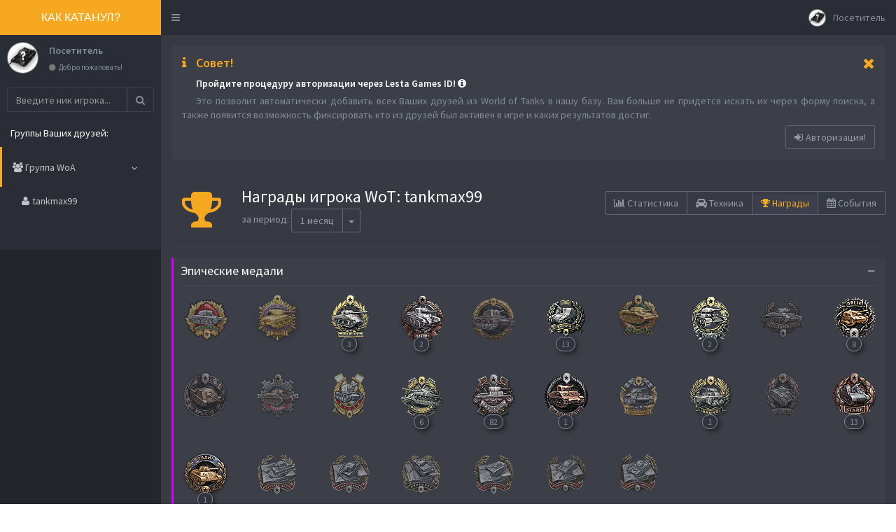

--- FILE ---
content_type: text/html
request_url: https://kakkatanul.ru/achievements.php?id_friend=25208717
body_size: 62023
content:

	<!DOCTYPE html>
	<!--
	This is a starter template page. Use this page to start your new project from
	scratch. This page gets rid of all links and provides the needed markup only.
	-->
	<html lang='ru'>
		<head>			
			<meta http-equiv="Content-Type" content="text/html; charset=utf-8">
			<meta http-equiv="X-UA-Compatible" content="IE=edge">									
			<meta name="revisit" content="7 days">
			<link rel="shortcut icon" href="img/index/favicon.png" type="image/png">
				<meta property="fb:app_id" content="1787062651551929">				
			<title>tankmax99 | Награды</title>
			<meta name='description' content='Награды игрока tankmax99 в мире World of Tanks.'>
			<meta name='keywords' content='награды игрока tankmax99, награды игрока WoT, награды игрока World of Tanks'>		
			<meta name='robots' content='index, follow'>			
				<meta property='og:site_name' content='Как катанул?'>
				<meta property='og:type' content='profile'>
				<meta property='og:profile:username' content='tankmax99'>
				<meta property='profile:username' content='tankmax99'>				
				<meta property='og:locale' content='ru_RU'>
				<meta property='og:url' content='https://kakkatanul.ru/achievements.php?id_friend=25208717'>								
				<meta property='og:title' content='tankmax99 | Награды'>
				<meta property='og:image' content='https://api.tanki.su/static/2.77.0/wot/encyclopedia/vehicle/germany-G94_GW_Tiger_P.png'>
				<meta property='og:image:width' content='160'>
				<meta property='og:image:height' content='100'>															
				<meta property='og:description' content='Эпических наград: 132 <br> Героических наград: 1130'>
			<!-- Tell the browser to be responsive to screen width -->
			<meta content='width=device-width, initial-scale=1, maximum-scale=5' name='viewport'>
			<meta name='theme-color' content='#24262d'>

			<!-- Latest compiled and minified CSS -->
			<link rel='stylesheet' href='//netdna.bootstrapcdn.com/bootstrap/3.3.2/css/bootstrap.min.css'>
			<!-- Theme style +++ -->
			<link rel='stylesheet' href='motor/css/motor_2020_06_03.css'>
			<!-- Colore Theme style +++ -->
			<link rel='stylesheet' href='motor/css/skins/skin-black-yellow_min_2020_06_03_1.css'>			
			<!-- Font Awesome -->
			<link rel='stylesheet' href='https://maxcdn.bootstrapcdn.com/font-awesome/4.4.0/css/font-awesome.min.css'>

			<!-- Ionicons -->
			<link rel='stylesheet' href='https://code.ionicframework.com/ionicons/2.0.1/css/ionicons.min.css'>

			<!-- DataTables -->
			<link rel='stylesheet' href='plugins/datatables/dataTables.bootstrap.css'>			

			<!-- HTML5 Shim and Respond.js IE8 support of HTML5 elements and media queries -->
			<!-- WARNING: Respond.js doesn't work if you view the page via file:// -->
			<!--[if lt IE 9]>
				<script src='https://oss.maxcdn.com/html5shiv/3.7.3/html5shiv.min.js'></script>
				<script src='https://oss.maxcdn.com/respond/1.4.2/respond.min.js'></script>
			<![endif]-->
			
			<!-- google ads -->
			<!-- <script async src='https://pagead2.googlesyndication.com/pagead/js/adsbygoogle.js?client=ca-pub-1339618403883604' crossorigin='anonymous'></script> -->
			
			<!-- Yandex.RTB -->
			<script>window.yaContextCb=window.yaContextCb||[]</script>
			<script src='https://yandex.ru/ads/system/context.js' async></script>

<script>
  (function(i,s,o,g,r,a,m){i['GoogleAnalyticsObject']=r;i[r]=i[r]||function(){
  (i[r].q=i[r].q||[]).push(arguments)},i[r].l=1*new Date();a=s.createElement(o),
  m=s.getElementsByTagName(o)[0];a.async=1;a.src=g;m.parentNode.insertBefore(a,m)
  })(window,document,'script','//www.google-analytics.com/analytics.js','ga');
  ga('create', 'UA-70995549-3', 'auto');
  ga('require', 'displayfeatures');  
  ga('send', 'pageview');
</script>
<!-- Yandex.Metrika counter -->
<script type='text/javascript' >
   (function(m,e,t,r,i,k,a){m[i]=m[i]||function(){(m[i].a=m[i].a||[]).push(arguments)};
   m[i].l=1*new Date();k=e.createElement(t),a=e.getElementsByTagName(t)[0],k.async=1,k.src=r,a.parentNode.insertBefore(k,a)})
   (window, document, 'script', 'https://mc.yandex.ru/metrika/tag.js', 'ym');

   ym(33986330, 'init', {
        clickmap:true,
        trackLinks:true,
        accurateTrackBounce:true,
        webvisor:true
   });
</script>
<noscript><div><img src='https://mc.yandex.ru/watch/33986330' style='position:absolute; left:-9999px;' alt='' /></div></noscript>
<!-- /Yandex.Metrika counter -->	
		</head>
		<body class='skin-black-yellow'>			
			<div id='test' onclick='medal_display_off()');"></div>
			<div class='box box-medal-info'>
				<img src='https://api.tanki.su/static/2.77.0/wot/encyclopedia/vehicle/germany-G94_GW_Tiger_P.png' alt='tankmax99' title='tankmax99'>
			</div><!-- /.box-medal_info -->			
			<div class='box box-medal-info' id='error_empty'>
				<div class='box-header'>
					<h3 class='box-title'><i class='fa fa-warning'> </i> Ошибка!</h3>
					<div class='box-tools pull-right'>
						<button type='button' class='btn btn-box-tool' onclick='medal_display_off();'><i class='fa fa-times'></i></button>
					</div>				
					<hr>
				</div><!-- /.box-header -->
				<div class='box-body'>
					<p class='medal_info_description'>
						Вы забыли ввести ник игрока. 
					</p>
					<p class='medal_info_condition'>
						Напоминаем ник игрока не может быть короче 3-х символов и длиннее 24-х символов.
					</p>
				</div><!-- /.box-body -->
			</div><!-- /.box-medal_info -->
			<div class='box box-medal-info' id='error_short'>
				<div class='box-header'>
					<h3 class='box-title'><i class='fa fa-warning'> </i> Ошибка!</h3>
					<div class='box-tools pull-right'>
						<button type='button' class='btn btn-box-tool' onclick='medal_display_off();'><i class='fa fa-times'></i></button>
					</div>								
					<hr>
				</div><!-- /.box-header -->
				<div class='box-body'>
					<p class='medal_info_description'>
						Вы ввели слишком короткий ник игрока.
					</p>
					<p class='medal_info_condition'>
						Напоминаем ник игрока не может быть короче 3-х символов и длиннее 24-х символов.
					</p>
				</div><!-- /.box-body -->
			</div><!-- /.box-medal_info -->
																<div class='box box-medal-info' id='mainGun'>
																	<div class='box-header'>
																		<h3 class='box-title'>«Основной калибр»</h3>
																		<div class='box-tools pull-right'>
																			<button type='button' class='btn btn-box-tool' onclick='medal_display_off();' aria-label='Закрыть'><i class='fa fa-times'></i></button>
																		</div>
																		<hr>
																	</div><!-- /.box-header -->
																	<div class='box-body'>
																		<p class='medal_info_img'>
																			<img src='https://api.tanki.su/static/2.77.0/wot/encyclopedia/achievement/big/mainGun.png' title='«Основной калибр»' alt='«Основной калибр»'>																	
																		</p>
																		<p class='medal_info_description'>Нанести наибольшее количество урона за бой.
																		</p>
																		<p class='medal_info_condition'>• Нанесённый урон должен составлять не менее 20% от суммарной прочности техники противника.<br>
• Нанесённый урон должен составлять не менее 1000 единиц.<br>
• Нельзя задевать союзников прямыми выстрелами.<br>
• Выдаётся только в Случайных боях.
																		</p>
																	</div><!-- /.box-body -->
																</div><!-- /.box-medal_info -->
																<div class='box box-medal-info' id='supporter'>
																	<div class='box-header'>
																		<h3 class='box-title'>«Поддержка»</h3>
																		<div class='box-tools pull-right'>
																			<button type='button' class='btn btn-box-tool' onclick='medal_display_off();' aria-label='Закрыть'><i class='fa fa-times'></i></button>
																		</div>
																		<hr>
																	</div><!-- /.box-header -->
																	<div class='box-body'>
																		<p class='medal_info_img'>
																			<img src='https://api.tanki.su/static/2.77.0/wot/encyclopedia/achievement/big/supporter.png' title='«Поддержка»' alt='«Поддержка»'>																	
																		</p>
																		<p class='medal_info_description'>Нанести урон или критические попадания наибольшему количеству машин противника, но не менее 6.
																		</p>
																		<p class='medal_info_condition'>• Засчитываются цели, которые впоследствии были уничтожены другими игроками или самоуничтожились.<br>
• Рикошеты и непробития не учитываются.<br>
• Выдаётся только в Случайных боях.
																		</p>
																	</div><!-- /.box-body -->
																</div><!-- /.box-medal_info -->
																<div class='box box-medal-info' id='sniper2'>
																	<div class='box-header'>
																		<h3 class='box-title'>«Танкист-снайпер»</h3>
																		<div class='box-tools pull-right'>
																			<button type='button' class='btn btn-box-tool' onclick='medal_display_off();' aria-label='Закрыть'><i class='fa fa-times'></i></button>
																		</div>
																		<hr>
																	</div><!-- /.box-header -->
																	<div class='box-body'>
																		<p class='medal_info_img'>
																			<img src='https://api.tanki.su/static/2.77.0/wot/encyclopedia/achievement/big/sniper2.png' title='«Танкист-снайпер»' alt='«Танкист-снайпер»'>																	
																		</p>
																		<p class='medal_info_description'>Нанести наибольшее количество урона за бой с дистанции не менее 300 метров.
																		</p>
																		<p class='medal_info_condition'>• Произвести не менее 8 выстрелов.<br>
• Общая точность стрельбы за бой — не менее 85%.<br>
• Не менее 80% попаданий должны быть с пробитием брони.<br>
• Нанесённого с расстояния свыше 300 метров урона должно быть больше очков прочности машины игрока и не менее 1000.<br>
• Нельзя задевать союзников прямыми выстрелами.<br>
• Не выдаётся при игре на САУ.<br>
• Выдаётся только в Случайных боях.
																		</p>
																	</div><!-- /.box-body -->
																</div><!-- /.box-medal_info -->
																<div class='box box-medal-info' id='evileye'>
																	<div class='box-header'>
																		<h3 class='box-title'>«Дозорный»</h3>
																		<div class='box-tools pull-right'>
																			<button type='button' class='btn btn-box-tool' onclick='medal_display_off();' aria-label='Закрыть'><i class='fa fa-times'></i></button>
																		</div>
																		<hr>
																	</div><!-- /.box-header -->
																	<div class='box-body'>
																		<p class='medal_info_img'>
																			<img src='https://api.tanki.su/static/2.77.0/wot/encyclopedia/achievement/big/evileye.png' title='«Дозорный»' alt='«Дозорный»'>																	
																		</p>
																		<p class='medal_info_description'>Предоставить разведданные, обеспечившие повреждение союзниками не менее 6 машин противника.
																		</p>
																		<p class='medal_info_condition'>• Засчитываются цели, разведданные по которым в момент их повреждения передавал только один игрок.<br>
• Выдаётся только в Случайных боях.
																		</p>
																	</div><!-- /.box-body -->
																</div><!-- /.box-medal_info -->
																<div class='box box-medal-info' id='steelwall'>
																	<div class='box-header'>
																		<h3 class='box-title'>«Стальная cтена»</h3>
																		<div class='box-tools pull-right'>
																			<button type='button' class='btn btn-box-tool' onclick='medal_display_off();' aria-label='Закрыть'><i class='fa fa-times'></i></button>
																		</div>
																		<hr>
																	</div><!-- /.box-header -->
																	<div class='box-body'>
																		<p class='medal_info_img'>
																			<img src='https://api.tanki.su/static/2.77.0/wot/encyclopedia/achievement/big/steelwall.png' title='«Стальная cтена»' alt='«Стальная cтена»'>																	
																		</p>
																		<p class='medal_info_description'>Получить наибольшее количество единиц заблокированного бронёй урона.
																		</p>
																		<p class='medal_info_condition'>• Выжить в бою.<br>
• Получить не менее 11 попаданий.<br>
• Сумма заблокированного бронёй урона и полученного урона должна быть не менее 1000 единиц.<br>
• Выдаётся только в Случайных боях.
																		</p>
																	</div><!-- /.box-body -->
																</div><!-- /.box-medal_info -->
																<div class='box box-medal-info' id='defender'>
																	<div class='box-header'>
																		<h3 class='box-title'>«Защитник»</h3>
																		<div class='box-tools pull-right'>
																			<button type='button' class='btn btn-box-tool' onclick='medal_display_off();' aria-label='Закрыть'><i class='fa fa-times'></i></button>
																		</div>
																		<hr>
																	</div><!-- /.box-header -->
																	<div class='box-body'>
																		<p class='medal_info_img'>
																			<img src='https://api.tanki.su/static/2.77.0/wot/encyclopedia/achievement/big/defender.png' title='«Защитник»' alt='«Защитник»'>																	
																		</p>
																		<p class='medal_info_description'>Защитить базу, сбив не менее 70 очков захвата.
																		</p>
																		<p class='medal_info_condition'>• Выдаётся только в Случайных боях.
																		</p>
																	</div><!-- /.box-body -->
																</div><!-- /.box-medal_info -->
																<div class='box box-medal-info' id='invader'>
																	<div class='box-header'>
																		<h3 class='box-title'>«Захватчик»</h3>
																		<div class='box-tools pull-right'>
																			<button type='button' class='btn btn-box-tool' onclick='medal_display_off();' aria-label='Закрыть'><i class='fa fa-times'></i></button>
																		</div>
																		<hr>
																	</div><!-- /.box-header -->
																	<div class='box-body'>
																		<p class='medal_info_img'>
																			<img src='https://api.tanki.su/static/2.77.0/wot/encyclopedia/achievement/big/invader.png' title='«Захватчик»' alt='«Захватчик»'>																	
																		</p>
																		<p class='medal_info_description'>Получить наибольшее количество очков захвата, но не менее 80.
																		</p>
																		<p class='medal_info_condition'>• Выиграть бой захватом базы.<br>
• Засчитываются только очки, обеспечившие захват.<br>
• Выдаётся только в Случайных боях.
																		</p>
																	</div><!-- /.box-body -->
																</div><!-- /.box-medal_info -->
																<div class='box box-medal-info' id='scout'>
																	<div class='box-header'>
																		<h3 class='box-title'>«Разведчик»</h3>
																		<div class='box-tools pull-right'>
																			<button type='button' class='btn btn-box-tool' onclick='medal_display_off();' aria-label='Закрыть'><i class='fa fa-times'></i></button>
																		</div>
																		<hr>
																	</div><!-- /.box-header -->
																	<div class='box-body'>
																		<p class='medal_info_img'>
																			<img src='https://api.tanki.su/static/2.77.0/wot/encyclopedia/achievement/big/scout.png' title='«Разведчик»' alt='«Разведчик»'>																	
																		</p>
																		<p class='medal_info_description'>Обнаружить не менее 9 машин противника.
																		</p>
																		<p class='medal_info_condition'>• Победить в бою.<br>
• Выдаётся только в Случайных боях.
																		</p>
																	</div><!-- /.box-body -->
																</div><!-- /.box-medal_info -->
																<div class='box box-medal-info' id='duelist'>
																	<div class='box-header'>
																		<h3 class='box-title'>«Дуэлянт»</h3>
																		<div class='box-tools pull-right'>
																			<button type='button' class='btn btn-box-tool' onclick='medal_display_off();' aria-label='Закрыть'><i class='fa fa-times'></i></button>
																		</div>
																		<hr>
																	</div><!-- /.box-header -->
																	<div class='box-body'>
																		<p class='medal_info_img'>
																			<img src='https://api.tanki.su/static/2.77.0/wot/encyclopedia/achievement/big/duelist.png' title='«Дуэлянт»' alt='«Дуэлянт»'>																	
																		</p>
																		<p class='medal_info_description'>Уничтожить в бою не менее 2 машин противника, нанёсших вам урон.
																		</p>
																		<p class='medal_info_condition'>• Повреждения модулей засчитываются.<br>
• Рикошеты и непробития не засчитываются.<br>
• Выдаётся только в Случайных боях.
																		</p>
																	</div><!-- /.box-body -->
																</div><!-- /.box-medal_info -->
																<div class='box box-medal-info' id='diehard'>
																	<div class='box-header'>
																		<h3 class='box-title'>«Живучий»</h3>
																		<div class='box-tools pull-right'>
																			<button type='button' class='btn btn-box-tool' onclick='medal_display_off();' aria-label='Закрыть'><i class='fa fa-times'></i></button>
																		</div>
																		<hr>
																	</div><!-- /.box-header -->
																	<div class='box-body'>
																		<p class='medal_info_img'>
																			<img src='https://api.tanki.su/static/2.77.0/wot/encyclopedia/achievement/big/diehard.png' title='«Живучий»' alt='«Живучий»'>																	
																		</p>
																		<p class='medal_info_description'>Выжить 20 боёв подряд на одной машине.
																		</p>
																		<p class='medal_info_condition'>• Серия ведётся для каждой машины отдельно и может продолжиться в следующем бою на этой же машине.<br>
• В общий зачёт идёт максимальная серия.<br>
• Бои на САУ не засчитываются.<br>
• Выдаётся только в Случайных боях.
																		</p>
																	</div><!-- /.box-body -->
																</div><!-- /.box-medal_info -->
																<div class='box box-medal-info' id='fighter'>
																	<div class='box-header'>
																		<h3 class='box-title'>«Боец»</h3>
																		<div class='box-tools pull-right'>
																			<button type='button' class='btn btn-box-tool' onclick='medal_display_off();' aria-label='Закрыть'><i class='fa fa-times'></i></button>
																		</div>
																		<hr>
																	</div><!-- /.box-header -->
																	<div class='box-body'>
																		<p class='medal_info_img'>
																			<img src='https://api.tanki.su/static/2.77.0/wot/encyclopedia/achievement/big/fighter.png' title='«Боец»' alt='«Боец»'>																	
																		</p>
																		<p class='medal_info_description'>Уничтожить 4-5 машин противника в одном бою.
																		</p>
																		<p class='medal_info_condition'>• Выдаётся только в Случайных боях.
																		</p>
																	</div><!-- /.box-body -->
																</div><!-- /.box-medal_info -->
																<div class='box box-medal-info' id='medalAntiSpgFire'>
																	<div class='box-header'>
																		<h3 class='box-title'>«За контрбатарейную стрельбу»</h3>
																		<div class='box-tools pull-right'>
																			<button type='button' class='btn btn-box-tool' onclick='medal_display_off();' aria-label='Закрыть'><i class='fa fa-times'></i></button>
																		</div>
																		<hr>
																	</div><!-- /.box-header -->
																	<div class='box-body'>
																		<p class='medal_info_img'>
																			<img src='https://api.tanki.su/static/2.77.0/wot/encyclopedia/achievement/big/medalAntiSpgFire.png' title='«За контрбатарейную стрельбу»' alt='«За контрбатарейную стрельбу»'>																	
																		</p>
																		<p class='medal_info_description'>Управляя САУ, уничтожить все САУ противника в одном бою, но не менее 2.
																		</p>
																		<p class='medal_info_condition'>• Уничтожение союзников недопустимо.<br>
• Выдаётся только в Случайных боях.
																		</p>
																	</div><!-- /.box-body -->
																</div><!-- /.box-medal_info -->
																<div class='box box-medal-info' id='medalCoolBlood'>
																	<div class='box-header'>
																		<h3 class='box-title'>«Хладнокровный»</h3>
																		<div class='box-tools pull-right'>
																			<button type='button' class='btn btn-box-tool' onclick='medal_display_off();' aria-label='Закрыть'><i class='fa fa-times'></i></button>
																		</div>
																		<hr>
																	</div><!-- /.box-header -->
																	<div class='box-body'>
																		<p class='medal_info_img'>
																			<img src='https://api.tanki.su/static/2.77.0/wot/encyclopedia/achievement/big/medalCoolBlood.png' title='«Хладнокровный»' alt='«Хладнокровный»'>																	
																		</p>
																		<p class='medal_info_description'>Уничтожить не менее 2 лёгких танков противника с расстояния не более 100 метров.
																		</p>
																		<p class='medal_info_condition'>• Управлять САУ IV уровня и выше.<br>
• Уничтожение союзников недопустимо.<br>
• Выдаётся только в Случайных боях.
																		</p>
																	</div><!-- /.box-body -->
																</div><!-- /.box-medal_info -->
																<div class='box box-medal-info' id='invincible'>
																	<div class='box-header'>
																		<h3 class='box-title'>«Неуязвимый»</h3>
																		<div class='box-tools pull-right'>
																			<button type='button' class='btn btn-box-tool' onclick='medal_display_off();' aria-label='Закрыть'><i class='fa fa-times'></i></button>
																		</div>
																		<hr>
																	</div><!-- /.box-header -->
																	<div class='box-body'>
																		<p class='medal_info_img'>
																			<img src='https://api.tanki.su/static/2.77.0/wot/encyclopedia/achievement/big/invincible.png' title='«Неуязвимый»' alt='«Неуязвимый»'>																	
																		</p>
																		<p class='medal_info_description'>Не получить никакого урона в течение 5 боёв подряд.
																		</p>
																		<p class='medal_info_condition'>• Серия ведётся для каждой машины отдельно и может продолжиться в следующем бою на этой же машине.<br>
• В общий зачёт идёт максимальная серия.<br>
• Бои на САУ не засчитываются.<br>
• Выдаётся только в Случайных боях.
																		</p>
																	</div><!-- /.box-body -->
																</div><!-- /.box-medal_info -->
																<div class='box box-medal-info' id='impenetrable'>
																	<div class='box-header'>
																		<h3 class='box-title'>«Непробиваемый»</h3>
																		<div class='box-tools pull-right'>
																			<button type='button' class='btn btn-box-tool' onclick='medal_display_off();' aria-label='Закрыть'><i class='fa fa-times'></i></button>
																		</div>
																		<hr>
																	</div><!-- /.box-header -->
																	<div class='box-body'>
																		<p class='medal_info_img'>
																			<img src='https://api.tanki.su/static/2.77.0/wot/encyclopedia/achievement/big/impenetrable.png' title='«Непробиваемый»' alt='«Непробиваемый»'>																	
																		</p>
																		<p class='medal_info_description'>Получить заблокированного бронёй урона больше, чем прочность собственной машины.
																		</p>
																		<p class='medal_info_condition'>• Выжить в бою.<br>
• Выдаётся только в Случайных боях.
																		</p>
																	</div><!-- /.box-body -->
																</div><!-- /.box-medal_info -->
																<div class='box box-medal-info' id='kamikaze'>
																	<div class='box-header'>
																		<h3 class='box-title'>«Камикадзе»</h3>
																		<div class='box-tools pull-right'>
																			<button type='button' class='btn btn-box-tool' onclick='medal_display_off();' aria-label='Закрыть'><i class='fa fa-times'></i></button>
																		</div>
																		<hr>
																	</div><!-- /.box-header -->
																	<div class='box-body'>
																		<p class='medal_info_img'>
																			<img src='https://api.tanki.su/static/2.77.0/wot/encyclopedia/achievement/big/kamikaze.png' title='«Камикадзе»' alt='«Камикадзе»'>																	
																		</p>
																		<p class='medal_info_description'>Уничтожить тараном как минимум 1 машину противника.
																		</p>
																		<p class='medal_info_condition'>• Машина противника должна быть выше уровнем.<br>
• Выдаётся только в Случайных боях.
																		</p>
																	</div><!-- /.box-body -->
																</div><!-- /.box-medal_info -->
																<div class='box box-medal-info' id='raider'>
																	<div class='box-header'>
																		<h3 class='box-title'>«Рейдер»</h3>
																		<div class='box-tools pull-right'>
																			<button type='button' class='btn btn-box-tool' onclick='medal_display_off();' aria-label='Закрыть'><i class='fa fa-times'></i></button>
																		</div>
																		<hr>
																	</div><!-- /.box-header -->
																	<div class='box-body'>
																		<p class='medal_info_img'>
																			<img src='https://api.tanki.su/static/2.77.0/wot/encyclopedia/achievement/big/raider.png' title='«Рейдер»' alt='«Рейдер»'>																	
																		</p>
																		<p class='medal_info_description'>В одиночку захватить базу противника, не будучи обнаруженным в ходе боя.
																		</p>
																		<p class='medal_info_condition'>• Выиграть бой захватом базы.<br>
• Находиться в момент захвата в кругу базы противника.<br>
• Случайные попадания и повреждения машины не являются препятствием.<br>
• Выдаётся только в Случайных боях.
																		</p>
																	</div><!-- /.box-body -->
																</div><!-- /.box-medal_info -->
																<div class='box box-medal-info' id='aimer'>
																	<div class='box-header'>
																		<h3 class='box-title'>«Целеуказатель»</h3>
																		<div class='box-tools pull-right'>
																			<button type='button' class='btn btn-box-tool' onclick='medal_display_off();' aria-label='Закрыть'><i class='fa fa-times'></i></button>
																		</div>
																		<hr>
																	</div><!-- /.box-header -->
																	<div class='box-body'>
																		<p class='medal_info_img'>
																			<img src='https://api.tanki.su/static/2.77.0/wot/encyclopedia/achievement/big/aimer.png' title='«Целеуказатель»' alt='«Целеуказатель»'>																	
																		</p>
																		<p class='medal_info_description'>Обеспечить передачу разведданных для нанесения союзниками 1000 урона за один бой.
																		</p>
																		<p class='medal_info_condition'>• Победить в бою.<br>
• Серия увеличивается за каждую 1000 урона, нанесённого союзниками по вашим разведданным в течение одного боя.<br>
• Серия ведётся для каждой машины отдельно.<br>
• В общий зачёт идёт максимальная серия.<br>
• Выдаётся только в Случайных боях.
																		</p>
																	</div><!-- /.box-body -->
																</div><!-- /.box-medal_info -->
																<div class='box box-medal-info' id='bombardier'>
																	<div class='box-header'>
																		<h3 class='box-title'>«Бомбардир»</h3>
																		<div class='box-tools pull-right'>
																			<button type='button' class='btn btn-box-tool' onclick='medal_display_off();' aria-label='Закрыть'><i class='fa fa-times'></i></button>
																		</div>
																		<hr>
																	</div><!-- /.box-header -->
																	<div class='box-body'>
																		<p class='medal_info_img'>
																			<img src='https://api.tanki.su/static/2.77.0/wot/encyclopedia/achievement/big/bombardier.png' title='«Бомбардир»' alt='«Бомбардир»'>																	
																		</p>
																		<p class='medal_info_description'>Уничтожить одним снарядом не менее 2 машин противника.
																		</p>
																		<p class='medal_info_condition'>• Засчитывается сумма результатов по всем машинам.<br>
• Выдаётся только в Случайных боях.
																		</p>
																	</div><!-- /.box-body -->
																</div><!-- /.box-medal_info -->
																<div class='box box-medal-info' id='shootToKill'>
																	<div class='box-header'>
																		<h3 class='box-title'>«Огонь на поражение»</h3>
																		<div class='box-tools pull-right'>
																			<button type='button' class='btn btn-box-tool' onclick='medal_display_off();' aria-label='Закрыть'><i class='fa fa-times'></i></button>
																		</div>
																		<hr>
																	</div><!-- /.box-header -->
																	<div class='box-body'>
																		<p class='medal_info_img'>
																			<img src='https://api.tanki.su/static/2.77.0/wot/encyclopedia/achievement/big/shootToKill.png' title='«Огонь на поражение»' alt='«Огонь на поражение»'>																	
																		</p>
																		<p class='medal_info_description'>Нанести противнику урона больше, чем прочность собственной машины.
																		</p>
																		<p class='medal_info_condition'>• Засчитывается также урон, нанесённый тараном и поджогом.<br>
• Не выдаётся при игре на САУ.<br>
• Выдаётся только в Случайных боях.
																		</p>
																	</div><!-- /.box-body -->
																</div><!-- /.box-medal_info -->
																<div class='box box-medal-info' id='handOfDeath'>
																	<div class='box-header'>
																		<h3 class='box-title'>«Коса Смерти»</h3>
																		<div class='box-tools pull-right'>
																			<button type='button' class='btn btn-box-tool' onclick='medal_display_off();' aria-label='Закрыть'><i class='fa fa-times'></i></button>
																		</div>
																		<hr>
																	</div><!-- /.box-header -->
																	<div class='box-body'>
																		<p class='medal_info_img'>
																			<img src='https://api.tanki.su/static/2.77.0/wot/encyclopedia/achievement/big/handOfDeath.png' title='«Коса Смерти»' alt='«Коса Смерти»'>																	
																		</p>
																		<p class='medal_info_description'>Уничтожить подряд не менее трёх машин противника, затратив на вторую и последующие по одному снаряду.
																		</p>
																		<p class='medal_info_condition'>• Серия ведётся для каждой машины отдельно и может продолжиться в следующем бою на этой же машине.<br>
• В общий зачёт идёт максимальная серия.<br>
• Выдаётся в момент окончания очередной рекордной серии.<br>
• Выдаётся только в Случайных боях.
																		</p>
																	</div><!-- /.box-body -->
																</div><!-- /.box-medal_info -->
																<div class='box box-medal-info' id='mousebane'>
																	<div class='box-header'>
																		<h3 class='box-title'>«Гроза Мышей»</h3>
																		<div class='box-tools pull-right'>
																			<button type='button' class='btn btn-box-tool' onclick='medal_display_off();' aria-label='Закрыть'><i class='fa fa-times'></i></button>
																		</div>
																		<hr>
																	</div><!-- /.box-header -->
																	<div class='box-body'>
																		<p class='medal_info_img'>
																			<img src='https://api.tanki.su/static/2.77.0/wot/encyclopedia/achievement/big/mousebane.png' title='«Гроза Мышей»' alt='«Гроза Мышей»'>																	
																		</p>
																		<p class='medal_info_description'>Уничтожить 10 танков Pz.Kpfw. VIII Maus.
																		</p>
																		<p class='medal_info_condition'>• Засчитывается сумма результатов по всем машинам.<br>
• В общем зачёте повторно полученные награды суммируются.<br>
• Засчитывается техника, уничтоженная в Случайных боях, Натиске, Наступлениях и на Глобальной карте.
																		</p>
																	</div><!-- /.box-body -->
																</div><!-- /.box-medal_info -->
																<div class='box box-medal-info' id='pattonValley'>
																	<div class='box-header'>
																		<h3 class='box-title'>«Долина Паттонов»</h3>
																		<div class='box-tools pull-right'>
																			<button type='button' class='btn btn-box-tool' onclick='medal_display_off();' aria-label='Закрыть'><i class='fa fa-times'></i></button>
																		</div>
																		<hr>
																	</div><!-- /.box-header -->
																	<div class='box-body'>
																		<p class='medal_info_img'>
																			<img src='https://api.tanki.su/static/2.77.0/wot/encyclopedia/achievement/big/pattonValley.png' title='«Долина Паттонов»' alt='«Долина Паттонов»'>																	
																		</p>
																		<p class='medal_info_description'>Уничтожить 100 танков Patton.
Засчитываются:
																		</p>
																		<p class='medal_info_condition'>	• M46 Patton<br>
	• M46 Patton KR<br>
	• M47 Patton Improved<br>
	• M48A5 Patton<br>
	• M48A2/T54E2/T123E6<br>
	• M60<br>
<br>
• Засчитывается сумма результатов по всем машинам.<br>
• В общем зачёте повторно полученные награды суммируются.<br>
• Засчитывается техника, уничтоженная в Случайных и Ранговых боях, а также в Натиске, Наступлениях, на Глобальной карте и на Линии фронта.
																		</p>
																	</div><!-- /.box-body -->
																</div><!-- /.box-medal_info -->
																<div class='box box-medal-info' id='beasthunter'>
																	<div class='box-header'>
																		<h3 class='box-title'>«Зверобой»</h3>
																		<div class='box-tools pull-right'>
																			<button type='button' class='btn btn-box-tool' onclick='medal_display_off();' aria-label='Закрыть'><i class='fa fa-times'></i></button>
																		</div>
																		<hr>
																	</div><!-- /.box-header -->
																	<div class='box-body'>
																		<p class='medal_info_img'>
																			<img src='https://api.tanki.su/static/2.77.0/wot/encyclopedia/achievement/big/beasthunter.png' title='«Зверобой»' alt='«Зверобой»'>																	
																		</p>
																		<p class='medal_info_description'>Уничтожить 100 машин семейства кошачьих.
Засчитываются:
																		</p>
																		<p class='medal_info_condition'>• Pz.Kpfw.&nbsp;V&nbsp;Panther, Т-V Пантера, Panther&nbsp;II, Panther-M10, Panther&nbsp;mit&nbsp;8,8&nbsp;cm&nbsp;L/71, Jagdpanther, Jagdpanther&nbsp;II, GW&nbsp;Panther<br>
<br>
• VK&nbsp;45.03, Pz.Kpfw.&nbsp;VI&nbsp;Tiger, Pz.Kpfw.&nbsp;VI&nbsp;Tiger&nbsp;(P), Pz.Kpfw.&nbsp;VI&nbsp;Ausf.&nbsp;B&nbsp;Tiger&nbsp;II, Jagdtiger&nbsp;Prototype, Jagdtiger, 8,8&nbsp;cm&nbsp;Pak 43&nbsp;JagdTiger, Sturmtiger, GW&nbsp;Tiger, Pz.Kpfw.&nbsp;Tiger-Maus&nbsp;120t, GW&nbsp;Tiger&nbsp;(P), Tiger 131<br>
<br>
• Löwe<br>
<br>
• Leopard&nbsp;prototyp&nbsp;A, Leopard&nbsp;1<br>
<br>
• Засчитывается сумма результатов по всем машинам.<br>
• В общем зачёте повторно полученные награды суммируются.<br>
• Засчитывается техника, уничтоженная в Случайных и Ранговых боях, а также в Натиске, Наступлениях, на Глобальной карте и на Линии фронта.
																		</p>
																	</div><!-- /.box-body -->
																</div><!-- /.box-medal_info -->
																<div class='box box-medal-info' id='sinai'>
																	<div class='box-header'>
																		<h3 class='box-title'>«Лев Синая»</h3>
																		<div class='box-tools pull-right'>
																			<button type='button' class='btn btn-box-tool' onclick='medal_display_off();' aria-label='Закрыть'><i class='fa fa-times'></i></button>
																		</div>
																		<hr>
																	</div><!-- /.box-header -->
																	<div class='box-body'>
																		<p class='medal_info_img'>
																			<img src='https://api.tanki.su/static/2.77.0/wot/encyclopedia/achievement/big/sinai.png' title='«Лев Синая»' alt='«Лев Синая»'>																	
																		</p>
																		<p class='medal_info_description'>Уничтожить 100 танков ИС или машин на их базе.
Засчитываются:
																		</p>
																		<p class='medal_info_condition'>• ИС, ИС-М, ИС-2, ИС-2М, ИС-2&nbsp;экранированный, ИС-2-II, ИС-3, ИС-3-II, ИС-3&nbsp;с&nbsp;МЗ, ИС-3&nbsp;Парадный, ИС-4, ИС-5, ИС-6, ИС-6 ЛФ, ИС-6 Ч, ИС-6&nbsp;Бесстрашный, ИС-7, ИС-7&nbsp;«Драгун», Кировец-1, Т-10<br>
<br>
• ИСУ-122С, ИСУ-130, ИСУ-152, ИСУ-152К, ИСУ-152&nbsp;«Черномор», ИСУ-152&nbsp;Зверобой, ИСУ-2Ш, ИСУ-122-2<br>
<br>
• Объект&nbsp;252У, «Защитник», Объект&nbsp;260, Объект&nbsp;261, Объект&nbsp;257, Объект&nbsp;263, Объект&nbsp;268, Объект&nbsp;268&nbsp;Вариант&nbsp;4, Об.&nbsp;268/4&nbsp;Морион, Объект&nbsp;268&nbsp;Вариант&nbsp;5, Объект&nbsp;704, Объект&nbsp;715Г, Объект&nbsp;261&nbsp;Вариант&nbsp;4<br>
<br>
• Учитывается только техника СССР.<br>
• Засчитывается сумма результатов по всем машинам.<br>
• В общем зачёте повторно полученные награды суммируются.<br>
• Засчитывается техника, уничтоженная в Случайных боях, Натиске, Наступлениях, а также на Глобальной карте и Линии фронта.
																		</p>
																	</div><!-- /.box-body -->
																</div><!-- /.box-medal_info -->
																<div class='box box-medal-info' id='armorPiercer'>
																	<div class='box-header'>
																		<h3 class='box-title'>«Бронебойщик»</h3>
																		<div class='box-tools pull-right'>
																			<button type='button' class='btn btn-box-tool' onclick='medal_display_off();' aria-label='Закрыть'><i class='fa fa-times'></i></button>
																		</div>
																		<hr>
																	</div><!-- /.box-header -->
																	<div class='box-body'>
																		<p class='medal_info_img'>
																			<img src='https://api.tanki.su/static/2.77.0/wot/encyclopedia/achievement/big/armorPiercer.png' title='«Бронебойщик»' alt='«Бронебойщик»'>																	
																		</p>
																		<p class='medal_info_description'>Пробить броню противника не менее 5 раз подряд.
																		</p>
																		<p class='medal_info_condition'>• Серия прерывается непробитием, рикошетом или промахом.<br>
• Серия ведётся для каждой машины отдельно и может продолжиться в следующем бою на этой же машине.<br>
• В общий зачёт идёт максимальная серия.<br>
• Попадания осколочно-фугасных снарядов, нанёсших урон, но не пробивших броню, не учитываются и прерывают серию.<br>
• Выдаётся только в Случайных боях.<br>
• Не выдаётся при игре на технике с автопушками или огнемётами.
																		</p>
																	</div><!-- /.box-body -->
																</div><!-- /.box-medal_info -->
																<div class='box box-medal-info' id='titleSniper'>
																	<div class='box-header'>
																		<h3 class='box-title'>«Стрелок»</h3>
																		<div class='box-tools pull-right'>
																			<button type='button' class='btn btn-box-tool' onclick='medal_display_off();' aria-label='Закрыть'><i class='fa fa-times'></i></button>
																		</div>
																		<hr>
																	</div><!-- /.box-header -->
																	<div class='box-body'>
																		<p class='medal_info_img'>
																			<img src='https://api.tanki.su/static/2.77.0/wot/encyclopedia/achievement/big/titleSniper.png' title='«Стрелок»' alt='«Стрелок»'>																	
																		</p>
																		<p class='medal_info_description'>Попасть в противника не менее 10 раз подряд.
																		</p>
																		<p class='medal_info_condition'>• Серия прерывается промахом.<br>
• Серия ведётся для каждой машины отдельно и может продолжиться в следующем бою на этой же машине.<br>
• В общий зачёт идёт максимальная серия.<br>
• Выдаётся только в Случайных боях.<br>
• Не выдаётся при игре на технике с автопушками.
																		</p>
																	</div><!-- /.box-body -->
																</div><!-- /.box-medal_info -->
																<div class='box box-medal-info' id='mechanicEngineer'>
																	<div class='box-header'>
																		<h3 class='box-title'>«Старший инженер-механик»</h3>
																		<div class='box-tools pull-right'>
																			<button type='button' class='btn btn-box-tool' onclick='medal_display_off();' aria-label='Закрыть'><i class='fa fa-times'></i></button>
																		</div>
																		<hr>
																	</div><!-- /.box-header -->
																	<div class='box-body'>
																		<p class='medal_info_img'>
																			<img src='https://api.tanki.su/static/2.77.0/wot/encyclopedia/achievement/big/mechanicEngineer.png' title='«Старший инженер-механик»' alt='«Старший инженер-механик»'>																	
																		</p>
																		<p class='medal_info_description'>Исследовать технику всех наций.
																		</p>
																		<p class='medal_info_condition'>• Неисследованные модули не являются препятствием.
																		</p>
																	</div><!-- /.box-body -->
																</div><!-- /.box-medal_info -->
																<div class='box box-medal-info' id='tankExpert'>
																	<div class='box-header'>
																		<h3 class='box-title'>«Эксперт»</h3>
																		<div class='box-tools pull-right'>
																			<button type='button' class='btn btn-box-tool' onclick='medal_display_off();' aria-label='Закрыть'><i class='fa fa-times'></i></button>
																		</div>
																		<hr>
																	</div><!-- /.box-header -->
																	<div class='box-body'>
																		<p class='medal_info_img'>
																			<img src='https://api.tanki.su/static/2.77.0/wot/encyclopedia/achievement/big/tankExpert.png' title='«Эксперт»' alt='«Эксперт»'>																	
																		</p>
																		<p class='medal_info_description'>Уничтожить всю исследуемую технику каждой нации.
• Засчитывается техника, уничтоженная в Случайных и Ранговых боях, а также в Наступлениях, на Глобальной карте и на Линии фронта.
																		</p>
																		<p class='medal_info_condition'>
																		</p>
																	</div><!-- /.box-body -->
																</div><!-- /.box-medal_info -->
																<div class='box box-medal-info' id='collectorVehicle'>
																	<div class='box-header'>
																		<h3 class='box-title'>«Старший коллекционер»</h3>
																		<div class='box-tools pull-right'>
																			<button type='button' class='btn btn-box-tool' onclick='medal_display_off();' aria-label='Закрыть'><i class='fa fa-times'></i></button>
																		</div>
																		<hr>
																	</div><!-- /.box-header -->
																	<div class='box-body'>
																		<p class='medal_info_img'>
																			<img src='https://api.tanki.su/static/2.77.0/wot/encyclopedia/achievement/big/collectorVehicle.png' title='«Старший коллекционер»' alt='«Старший коллекционер»'>																	
																		</p>
																		<p class='medal_info_description'>Иметь в Ангаре всю существующую коллекционную технику.
																		</p>
																		<p class='medal_info_condition'>• Неисследованные модули не являются препятствием.
																		</p>
																	</div><!-- /.box-body -->
																</div><!-- /.box-medal_info -->
																<div class='box box-medal-info' id='mechanicEngineer6'>
																	<div class='box-header'>
																		<h3 class='box-title'>«Инженер-механик: Япония»</h3>
																		<div class='box-tools pull-right'>
																			<button type='button' class='btn btn-box-tool' onclick='medal_display_off();' aria-label='Закрыть'><i class='fa fa-times'></i></button>
																		</div>
																		<hr>
																	</div><!-- /.box-header -->
																	<div class='box-body'>
																		<p class='medal_info_img'>
																			<img src='https://api.tanki.su/static/2.77.0/wot/encyclopedia/achievement/big/mechanicEngineer6.png' title='«Инженер-механик: Япония»' alt='«Инженер-механик: Япония»'>																	
																		</p>
																		<p class='medal_info_description'>Исследовать всю технику в Дереве исследований Японии.
																		</p>
																		<p class='medal_info_condition'>• Неисследованные модули не являются препятствием.
																		</p>
																	</div><!-- /.box-body -->
																</div><!-- /.box-medal_info -->
																<div class='box box-medal-info' id='mechanicEngineer7'>
																	<div class='box-header'>
																		<h3 class='box-title'>«Инженер-механик: Чехословакия»</h3>
																		<div class='box-tools pull-right'>
																			<button type='button' class='btn btn-box-tool' onclick='medal_display_off();' aria-label='Закрыть'><i class='fa fa-times'></i></button>
																		</div>
																		<hr>
																	</div><!-- /.box-header -->
																	<div class='box-body'>
																		<p class='medal_info_img'>
																			<img src='https://api.tanki.su/static/2.77.0/wot/encyclopedia/achievement/big/mechanicEngineer7.png' title='«Инженер-механик: Чехословакия»' alt='«Инженер-механик: Чехословакия»'>																	
																		</p>
																		<p class='medal_info_description'>Исследовать всю технику в Дереве исследований Чехословакии.
																		</p>
																		<p class='medal_info_condition'>• Неисследованные модули не являются препятствием.
																		</p>
																	</div><!-- /.box-body -->
																</div><!-- /.box-medal_info -->
																<div class='box box-medal-info' id='mechanicEngineer4'>
																	<div class='box-header'>
																		<h3 class='box-title'>«Инженер-механик: Франция»</h3>
																		<div class='box-tools pull-right'>
																			<button type='button' class='btn btn-box-tool' onclick='medal_display_off();' aria-label='Закрыть'><i class='fa fa-times'></i></button>
																		</div>
																		<hr>
																	</div><!-- /.box-header -->
																	<div class='box-body'>
																		<p class='medal_info_img'>
																			<img src='https://api.tanki.su/static/2.77.0/wot/encyclopedia/achievement/big/mechanicEngineer4.png' title='«Инженер-механик: Франция»' alt='«Инженер-механик: Франция»'>																	
																		</p>
																		<p class='medal_info_description'>Исследовать всю технику в Дереве исследований Франции.
																		</p>
																		<p class='medal_info_condition'>• Неисследованные модули не являются препятствием.
																		</p>
																	</div><!-- /.box-body -->
																</div><!-- /.box-medal_info -->
																<div class='box box-medal-info' id='mechanicEngineer5'>
																	<div class='box-header'>
																		<h3 class='box-title'>«Инженер-механик: Великобритания»</h3>
																		<div class='box-tools pull-right'>
																			<button type='button' class='btn btn-box-tool' onclick='medal_display_off();' aria-label='Закрыть'><i class='fa fa-times'></i></button>
																		</div>
																		<hr>
																	</div><!-- /.box-header -->
																	<div class='box-body'>
																		<p class='medal_info_img'>
																			<img src='https://api.tanki.su/static/2.77.0/wot/encyclopedia/achievement/big/mechanicEngineer5.png' title='«Инженер-механик: Великобритания»' alt='«Инженер-механик: Великобритания»'>																	
																		</p>
																		<p class='medal_info_description'>Исследовать всю технику в Дереве исследований Великобритании.
																		</p>
																		<p class='medal_info_condition'>• Неисследованные модули не являются препятствием.
																		</p>
																	</div><!-- /.box-body -->
																</div><!-- /.box-medal_info -->
																<div class='box box-medal-info' id='mechanicEngineer2'>
																	<div class='box-header'>
																		<h3 class='box-title'>«Инженер-механик: США»</h3>
																		<div class='box-tools pull-right'>
																			<button type='button' class='btn btn-box-tool' onclick='medal_display_off();' aria-label='Закрыть'><i class='fa fa-times'></i></button>
																		</div>
																		<hr>
																	</div><!-- /.box-header -->
																	<div class='box-body'>
																		<p class='medal_info_img'>
																			<img src='https://api.tanki.su/static/2.77.0/wot/encyclopedia/achievement/big/mechanicEngineer2.png' title='«Инженер-механик: США»' alt='«Инженер-механик: США»'>																	
																		</p>
																		<p class='medal_info_description'>Исследовать всю технику в Дереве исследований США.
																		</p>
																		<p class='medal_info_condition'>• Неисследованные модули не являются препятствием.
																		</p>
																	</div><!-- /.box-body -->
																</div><!-- /.box-medal_info -->
																<div class='box box-medal-info' id='mechanicEngineer0'>
																	<div class='box-header'>
																		<h3 class='box-title'>«Инженер-механик: СССР»</h3>
																		<div class='box-tools pull-right'>
																			<button type='button' class='btn btn-box-tool' onclick='medal_display_off();' aria-label='Закрыть'><i class='fa fa-times'></i></button>
																		</div>
																		<hr>
																	</div><!-- /.box-header -->
																	<div class='box-body'>
																		<p class='medal_info_img'>
																			<img src='https://api.tanki.su/static/2.77.0/wot/encyclopedia/achievement/big/mechanicEngineer0.png' title='«Инженер-механик: СССР»' alt='«Инженер-механик: СССР»'>																	
																		</p>
																		<p class='medal_info_description'>Исследовать всю технику в Дереве исследований СССР.
																		</p>
																		<p class='medal_info_condition'>• Неисследованные модули не являются препятствием.
																		</p>
																	</div><!-- /.box-body -->
																</div><!-- /.box-medal_info -->
																<div class='box box-medal-info' id='mechanicEngineer1'>
																	<div class='box-header'>
																		<h3 class='box-title'>«Инженер-механик: Германия»</h3>
																		<div class='box-tools pull-right'>
																			<button type='button' class='btn btn-box-tool' onclick='medal_display_off();' aria-label='Закрыть'><i class='fa fa-times'></i></button>
																		</div>
																		<hr>
																	</div><!-- /.box-header -->
																	<div class='box-body'>
																		<p class='medal_info_img'>
																			<img src='https://api.tanki.su/static/2.77.0/wot/encyclopedia/achievement/big/mechanicEngineer1.png' title='«Инженер-механик: Германия»' alt='«Инженер-механик: Германия»'>																	
																		</p>
																		<p class='medal_info_description'>Исследовать всю технику в Дереве исследований Германии.
																		</p>
																		<p class='medal_info_condition'>• Неисследованные модули не являются препятствием.
																		</p>
																	</div><!-- /.box-body -->
																</div><!-- /.box-medal_info -->
																<div class='box box-medal-info' id='mechanicEngineer8'>
																	<div class='box-header'>
																		<h3 class='box-title'>«Инженер-механик: Швеция»</h3>
																		<div class='box-tools pull-right'>
																			<button type='button' class='btn btn-box-tool' onclick='medal_display_off();' aria-label='Закрыть'><i class='fa fa-times'></i></button>
																		</div>
																		<hr>
																	</div><!-- /.box-header -->
																	<div class='box-body'>
																		<p class='medal_info_img'>
																			<img src='https://api.tanki.su/static/2.77.0/wot/encyclopedia/achievement/big/mechanicEngineer8.png' title='«Инженер-механик: Швеция»' alt='«Инженер-механик: Швеция»'>																	
																		</p>
																		<p class='medal_info_description'>Исследовать всю технику в Дереве исследований Швеции.
																		</p>
																		<p class='medal_info_condition'>• Неисследованные модули не являются препятствием.
																		</p>
																	</div><!-- /.box-body -->
																</div><!-- /.box-medal_info -->
																<div class='box box-medal-info' id='mechanicEngineer3'>
																	<div class='box-header'>
																		<h3 class='box-title'>«Инженер-механик: Китай»</h3>
																		<div class='box-tools pull-right'>
																			<button type='button' class='btn btn-box-tool' onclick='medal_display_off();' aria-label='Закрыть'><i class='fa fa-times'></i></button>
																		</div>
																		<hr>
																	</div><!-- /.box-header -->
																	<div class='box-body'>
																		<p class='medal_info_img'>
																			<img src='https://api.tanki.su/static/2.77.0/wot/encyclopedia/achievement/big/mechanicEngineer3.png' title='«Инженер-механик: Китай»' alt='«Инженер-механик: Китай»'>																	
																		</p>
																		<p class='medal_info_description'>Исследовать всю технику в Дереве исследований Китая.
																		</p>
																		<p class='medal_info_condition'>• Неисследованные модули не являются препятствием.
																		</p>
																	</div><!-- /.box-body -->
																</div><!-- /.box-medal_info -->
																<div class='box box-medal-info' id='mechanicEngineer10'>
																	<div class='box-header'>
																		<h3 class='box-title'>«Инженер-механик: Италия»</h3>
																		<div class='box-tools pull-right'>
																			<button type='button' class='btn btn-box-tool' onclick='medal_display_off();' aria-label='Закрыть'><i class='fa fa-times'></i></button>
																		</div>
																		<hr>
																	</div><!-- /.box-header -->
																	<div class='box-body'>
																		<p class='medal_info_img'>
																			<img src='https://api.tanki.su/static/2.77.0/wot/encyclopedia/achievement/big/mechanicEngineer10.png' title='«Инженер-механик: Италия»' alt='«Инженер-механик: Италия»'>																	
																		</p>
																		<p class='medal_info_description'>Исследовать всю технику в Дереве исследований Италии.
																		</p>
																		<p class='medal_info_condition'>• Неисследованные модули не являются препятствием.
																		</p>
																	</div><!-- /.box-body -->
																</div><!-- /.box-medal_info -->
																<div class='box box-medal-info' id='mechanicEngineer9'>
																	<div class='box-header'>
																		<h3 class='box-title'>«Инженер-механик: Польша»</h3>
																		<div class='box-tools pull-right'>
																			<button type='button' class='btn btn-box-tool' onclick='medal_display_off();' aria-label='Закрыть'><i class='fa fa-times'></i></button>
																		</div>
																		<hr>
																	</div><!-- /.box-header -->
																	<div class='box-body'>
																		<p class='medal_info_img'>
																			<img src='https://api.tanki.su/static/2.77.0/wot/encyclopedia/achievement/big/mechanicEngineer9.png' title='«Инженер-механик: Польша»' alt='«Инженер-механик: Польша»'>																	
																		</p>
																		<p class='medal_info_description'>Исследовать всю технику в Дереве исследований Польши.
																		</p>
																		<p class='medal_info_condition'>• Неисследованные модули не являются препятствием.
																		</p>
																	</div><!-- /.box-body -->
																</div><!-- /.box-medal_info -->
																<div class='box box-medal-info' id='mechanicEngineer11'>
																	<div class='box-header'>
																		<h3 class='box-title'>«Инженер-механик: Сборная наций»</h3>
																		<div class='box-tools pull-right'>
																			<button type='button' class='btn btn-box-tool' onclick='medal_display_off();' aria-label='Закрыть'><i class='fa fa-times'></i></button>
																		</div>
																		<hr>
																	</div><!-- /.box-header -->
																	<div class='box-body'>
																		<p class='medal_info_img'>
																			<img src='https://api.tanki.su/static/2.77.0/wot/encyclopedia/achievement/big/mechanicEngineer11.png' title='«Инженер-механик: Сборная наций»' alt='«Инженер-механик: Сборная наций»'>																	
																		</p>
																		<p class='medal_info_description'>Исследовать всю технику в Дереве исследований Сборной наций.
																		</p>
																		<p class='medal_info_condition'>• Неисследованные модули не являются препятствием.
																		</p>
																	</div><!-- /.box-body -->
																</div><!-- /.box-medal_info -->
																<div class='box box-medal-info' id='tankExpert4'>
																	<div class='box-header'>
																		<h3 class='box-title'>«Эксперт: Франция»</h3>
																		<div class='box-tools pull-right'>
																			<button type='button' class='btn btn-box-tool' onclick='medal_display_off();' aria-label='Закрыть'><i class='fa fa-times'></i></button>
																		</div>
																		<hr>
																	</div><!-- /.box-header -->
																	<div class='box-body'>
																		<p class='medal_info_img'>
																			<img src='https://api.tanki.su/static/2.77.0/wot/encyclopedia/achievement/big/tankExpert4.png' title='«Эксперт: Франция»' alt='«Эксперт: Франция»'>																	
																		</p>
																		<p class='medal_info_description'>Уничтожить всю исследуемую технику Франции.
• Засчитывается техника, уничтоженная в Случайных и Ранговых боях, а также в Наступлениях, на Глобальной карте и на Линии фронта.
																		</p>
																		<p class='medal_info_condition'>
																		</p>
																	</div><!-- /.box-body -->
																</div><!-- /.box-medal_info -->
																<div class='box box-medal-info' id='tankExpert2'>
																	<div class='box-header'>
																		<h3 class='box-title'>«Эксперт: США»</h3>
																		<div class='box-tools pull-right'>
																			<button type='button' class='btn btn-box-tool' onclick='medal_display_off();' aria-label='Закрыть'><i class='fa fa-times'></i></button>
																		</div>
																		<hr>
																	</div><!-- /.box-header -->
																	<div class='box-body'>
																		<p class='medal_info_img'>
																			<img src='https://api.tanki.su/static/2.77.0/wot/encyclopedia/achievement/big/tankExpert2.png' title='«Эксперт: США»' alt='«Эксперт: США»'>																	
																		</p>
																		<p class='medal_info_description'>Уничтожить всю исследуемую технику США.
• Засчитывается техника, уничтоженная в Случайных и Ранговых боях, а также в Наступлениях, на Глобальной карте и на Линии фронта.
																		</p>
																		<p class='medal_info_condition'>
																		</p>
																	</div><!-- /.box-body -->
																</div><!-- /.box-medal_info -->
																<div class='box box-medal-info' id='tankExpert0'>
																	<div class='box-header'>
																		<h3 class='box-title'>«Эксперт: СССР»</h3>
																		<div class='box-tools pull-right'>
																			<button type='button' class='btn btn-box-tool' onclick='medal_display_off();' aria-label='Закрыть'><i class='fa fa-times'></i></button>
																		</div>
																		<hr>
																	</div><!-- /.box-header -->
																	<div class='box-body'>
																		<p class='medal_info_img'>
																			<img src='https://api.tanki.su/static/2.77.0/wot/encyclopedia/achievement/big/tankExpert0.png' title='«Эксперт: СССР»' alt='«Эксперт: СССР»'>																	
																		</p>
																		<p class='medal_info_description'>Уничтожить всю исследуемую технику СССР.
• Засчитывается техника, уничтоженная в Случайных и Ранговых боях, а также в Наступлениях, на Глобальной карте и на Линии фронта.
																		</p>
																		<p class='medal_info_condition'>
																		</p>
																	</div><!-- /.box-body -->
																</div><!-- /.box-medal_info -->
																<div class='box box-medal-info' id='tankExpert7'>
																	<div class='box-header'>
																		<h3 class='box-title'>«Эксперт: Чехословакия»</h3>
																		<div class='box-tools pull-right'>
																			<button type='button' class='btn btn-box-tool' onclick='medal_display_off();' aria-label='Закрыть'><i class='fa fa-times'></i></button>
																		</div>
																		<hr>
																	</div><!-- /.box-header -->
																	<div class='box-body'>
																		<p class='medal_info_img'>
																			<img src='https://api.tanki.su/static/2.77.0/wot/encyclopedia/achievement/big/tankExpert7.png' title='«Эксперт: Чехословакия»' alt='«Эксперт: Чехословакия»'>																	
																		</p>
																		<p class='medal_info_description'>Уничтожить всю исследуемую технику Чехословакии.
• Засчитывается техника, уничтоженная в Случайных и Ранговых боях, а также в Наступлениях, на Глобальной карте и на Линии фронта.
																		</p>
																		<p class='medal_info_condition'>
																		</p>
																	</div><!-- /.box-body -->
																</div><!-- /.box-medal_info -->
																<div class='box box-medal-info' id='tankExpert6'>
																	<div class='box-header'>
																		<h3 class='box-title'>«Эксперт: Япония»</h3>
																		<div class='box-tools pull-right'>
																			<button type='button' class='btn btn-box-tool' onclick='medal_display_off();' aria-label='Закрыть'><i class='fa fa-times'></i></button>
																		</div>
																		<hr>
																	</div><!-- /.box-header -->
																	<div class='box-body'>
																		<p class='medal_info_img'>
																			<img src='https://api.tanki.su/static/2.77.0/wot/encyclopedia/achievement/big/tankExpert6.png' title='«Эксперт: Япония»' alt='«Эксперт: Япония»'>																	
																		</p>
																		<p class='medal_info_description'>Уничтожить всю исследуемую технику Японии.
• Засчитывается техника, уничтоженная в Случайных и Ранговых боях, а также в Наступлениях, на Глобальной карте и на Линии фронта.
																		</p>
																		<p class='medal_info_condition'>
																		</p>
																	</div><!-- /.box-body -->
																</div><!-- /.box-medal_info -->
																<div class='box box-medal-info' id='tankExpert5'>
																	<div class='box-header'>
																		<h3 class='box-title'>«Эксперт: Великобритания»</h3>
																		<div class='box-tools pull-right'>
																			<button type='button' class='btn btn-box-tool' onclick='medal_display_off();' aria-label='Закрыть'><i class='fa fa-times'></i></button>
																		</div>
																		<hr>
																	</div><!-- /.box-header -->
																	<div class='box-body'>
																		<p class='medal_info_img'>
																			<img src='https://api.tanki.su/static/2.77.0/wot/encyclopedia/achievement/big/tankExpert5.png' title='«Эксперт: Великобритания»' alt='«Эксперт: Великобритания»'>																	
																		</p>
																		<p class='medal_info_description'>Уничтожить всю исследуемую технику Великобритании.
• Засчитывается техника, уничтоженная в Случайных и Ранговых боях, а также в Наступлениях, на Глобальной карте и на Линии фронта.
																		</p>
																		<p class='medal_info_condition'>
																		</p>
																	</div><!-- /.box-body -->
																</div><!-- /.box-medal_info -->
																<div class='box box-medal-info' id='tankExpert3'>
																	<div class='box-header'>
																		<h3 class='box-title'>«Эксперт: Китай»</h3>
																		<div class='box-tools pull-right'>
																			<button type='button' class='btn btn-box-tool' onclick='medal_display_off();' aria-label='Закрыть'><i class='fa fa-times'></i></button>
																		</div>
																		<hr>
																	</div><!-- /.box-header -->
																	<div class='box-body'>
																		<p class='medal_info_img'>
																			<img src='https://api.tanki.su/static/2.77.0/wot/encyclopedia/achievement/big/tankExpert3.png' title='«Эксперт: Китай»' alt='«Эксперт: Китай»'>																	
																		</p>
																		<p class='medal_info_description'>Уничтожить всю исследуемую технику Китая.
• Засчитывается техника, уничтоженная в Случайных и Ранговых боях, а также в Наступлениях, на Глобальной карте и на Линии фронта.
																		</p>
																		<p class='medal_info_condition'>
																		</p>
																	</div><!-- /.box-body -->
																</div><!-- /.box-medal_info -->
																<div class='box box-medal-info' id='tankExpert8'>
																	<div class='box-header'>
																		<h3 class='box-title'>«Эксперт: Швеция»</h3>
																		<div class='box-tools pull-right'>
																			<button type='button' class='btn btn-box-tool' onclick='medal_display_off();' aria-label='Закрыть'><i class='fa fa-times'></i></button>
																		</div>
																		<hr>
																	</div><!-- /.box-header -->
																	<div class='box-body'>
																		<p class='medal_info_img'>
																			<img src='https://api.tanki.su/static/2.77.0/wot/encyclopedia/achievement/big/tankExpert8.png' title='«Эксперт: Швеция»' alt='«Эксперт: Швеция»'>																	
																		</p>
																		<p class='medal_info_description'>Уничтожить всю исследуемую технику Швеции.
• Засчитывается техника, уничтоженная в Случайных и Ранговых боях, а также в Наступлениях, на Глобальной карте и на Линии фронта.
																		</p>
																		<p class='medal_info_condition'>
																		</p>
																	</div><!-- /.box-body -->
																</div><!-- /.box-medal_info -->
																<div class='box box-medal-info' id='tankExpert1'>
																	<div class='box-header'>
																		<h3 class='box-title'>«Эксперт: Германия»</h3>
																		<div class='box-tools pull-right'>
																			<button type='button' class='btn btn-box-tool' onclick='medal_display_off();' aria-label='Закрыть'><i class='fa fa-times'></i></button>
																		</div>
																		<hr>
																	</div><!-- /.box-header -->
																	<div class='box-body'>
																		<p class='medal_info_img'>
																			<img src='https://api.tanki.su/static/2.77.0/wot/encyclopedia/achievement/big/tankExpert1.png' title='«Эксперт: Германия»' alt='«Эксперт: Германия»'>																	
																		</p>
																		<p class='medal_info_description'>Уничтожить всю исследуемую технику Германии.
• Засчитывается техника, уничтоженная в Случайных и Ранговых боях, а также в Наступлениях, на Глобальной карте и на Линии фронта.
																		</p>
																		<p class='medal_info_condition'>
																		</p>
																	</div><!-- /.box-body -->
																</div><!-- /.box-medal_info -->
																<div class='box box-medal-info' id='tankExpert10'>
																	<div class='box-header'>
																		<h3 class='box-title'>«Эксперт: Италия»</h3>
																		<div class='box-tools pull-right'>
																			<button type='button' class='btn btn-box-tool' onclick='medal_display_off();' aria-label='Закрыть'><i class='fa fa-times'></i></button>
																		</div>
																		<hr>
																	</div><!-- /.box-header -->
																	<div class='box-body'>
																		<p class='medal_info_img'>
																			<img src='https://api.tanki.su/static/2.77.0/wot/encyclopedia/achievement/big/tankExpert10.png' title='«Эксперт: Италия»' alt='«Эксперт: Италия»'>																	
																		</p>
																		<p class='medal_info_description'>Уничтожить всю исследуемую технику Италии.
• Засчитывается техника, уничтоженная в Случайных и Ранговых боях, а также в Наступлениях, на Глобальной карте и на Линии фронта.
																		</p>
																		<p class='medal_info_condition'>
																		</p>
																	</div><!-- /.box-body -->
																</div><!-- /.box-medal_info -->
																<div class='box box-medal-info' id='tankExpert9'>
																	<div class='box-header'>
																		<h3 class='box-title'>«Эксперт: Польша»</h3>
																		<div class='box-tools pull-right'>
																			<button type='button' class='btn btn-box-tool' onclick='medal_display_off();' aria-label='Закрыть'><i class='fa fa-times'></i></button>
																		</div>
																		<hr>
																	</div><!-- /.box-header -->
																	<div class='box-body'>
																		<p class='medal_info_img'>
																			<img src='https://api.tanki.su/static/2.77.0/wot/encyclopedia/achievement/big/tankExpert9.png' title='«Эксперт: Польша»' alt='«Эксперт: Польша»'>																	
																		</p>
																		<p class='medal_info_description'>Уничтожить всю исследуемую технику Польши.
• Засчитывается техника, уничтоженная в Случайных и Ранговых боях, а также в Наступлениях, на Глобальной карте и на Линии фронта.
																		</p>
																		<p class='medal_info_condition'>
																		</p>
																	</div><!-- /.box-body -->
																</div><!-- /.box-medal_info -->
																<div class='box box-medal-info' id='collectorVehicle10'>
																	<div class='box-header'>
																		<h3 class='box-title'>«Коллекционер: Италия»</h3>
																		<div class='box-tools pull-right'>
																			<button type='button' class='btn btn-box-tool' onclick='medal_display_off();' aria-label='Закрыть'><i class='fa fa-times'></i></button>
																		</div>
																		<hr>
																	</div><!-- /.box-header -->
																	<div class='box-body'>
																		<p class='medal_info_img'>
																			<img src='https://api.tanki.su/static/2.77.0/wot/encyclopedia/achievement/big/collectorVehicle10.png' title='«Коллекционер: Италия»' alt='«Коллекционер: Италия»'>																	
																		</p>
																		<p class='medal_info_description'>Иметь в Ангаре всю коллекционную технику Италии.
																		</p>
																		<p class='medal_info_condition'>• Неисследованные модули не являются препятствием.
																		</p>
																	</div><!-- /.box-body -->
																</div><!-- /.box-medal_info -->
																<div class='box box-medal-info' id='collectorVehicle5'>
																	<div class='box-header'>
																		<h3 class='box-title'>«Коллекционер: Великобритания»</h3>
																		<div class='box-tools pull-right'>
																			<button type='button' class='btn btn-box-tool' onclick='medal_display_off();' aria-label='Закрыть'><i class='fa fa-times'></i></button>
																		</div>
																		<hr>
																	</div><!-- /.box-header -->
																	<div class='box-body'>
																		<p class='medal_info_img'>
																			<img src='https://api.tanki.su/static/2.77.0/wot/encyclopedia/achievement/big/collectorVehicle5.png' title='«Коллекционер: Великобритания»' alt='«Коллекционер: Великобритания»'>																	
																		</p>
																		<p class='medal_info_description'>Иметь в Ангаре всю коллекционную технику Великобритании.
																		</p>
																		<p class='medal_info_condition'>• Неисследованные модули не являются препятствием.
																		</p>
																	</div><!-- /.box-body -->
																</div><!-- /.box-medal_info -->
																<div class='box box-medal-info' id='collectorVehicle6'>
																	<div class='box-header'>
																		<h3 class='box-title'>«Коллекционер: Япония»</h3>
																		<div class='box-tools pull-right'>
																			<button type='button' class='btn btn-box-tool' onclick='medal_display_off();' aria-label='Закрыть'><i class='fa fa-times'></i></button>
																		</div>
																		<hr>
																	</div><!-- /.box-header -->
																	<div class='box-body'>
																		<p class='medal_info_img'>
																			<img src='https://api.tanki.su/static/2.77.0/wot/encyclopedia/achievement/big/collectorVehicle6.png' title='«Коллекционер: Япония»' alt='«Коллекционер: Япония»'>																	
																		</p>
																		<p class='medal_info_description'>Иметь в Ангаре всю коллекционную технику Японии.
																		</p>
																		<p class='medal_info_condition'>• Неисследованные модули не являются препятствием.
																		</p>
																	</div><!-- /.box-body -->
																</div><!-- /.box-medal_info -->
																<div class='box box-medal-info' id='collectorVehicle0'>
																	<div class='box-header'>
																		<h3 class='box-title'>«Коллекционер: СССР»</h3>
																		<div class='box-tools pull-right'>
																			<button type='button' class='btn btn-box-tool' onclick='medal_display_off();' aria-label='Закрыть'><i class='fa fa-times'></i></button>
																		</div>
																		<hr>
																	</div><!-- /.box-header -->
																	<div class='box-body'>
																		<p class='medal_info_img'>
																			<img src='https://api.tanki.su/static/2.77.0/wot/encyclopedia/achievement/big/collectorVehicle0.png' title='«Коллекционер: СССР»' alt='«Коллекционер: СССР»'>																	
																		</p>
																		<p class='medal_info_description'>Иметь в Ангаре всю коллекционную технику СССР.
																		</p>
																		<p class='medal_info_condition'>• Неисследованные модули не являются препятствием.
																		</p>
																	</div><!-- /.box-body -->
																</div><!-- /.box-medal_info -->
																<div class='box box-medal-info' id='collectorVehicle2'>
																	<div class='box-header'>
																		<h3 class='box-title'>«Коллекционер: США»</h3>
																		<div class='box-tools pull-right'>
																			<button type='button' class='btn btn-box-tool' onclick='medal_display_off();' aria-label='Закрыть'><i class='fa fa-times'></i></button>
																		</div>
																		<hr>
																	</div><!-- /.box-header -->
																	<div class='box-body'>
																		<p class='medal_info_img'>
																			<img src='https://api.tanki.su/static/2.77.0/wot/encyclopedia/achievement/big/collectorVehicle2.png' title='«Коллекционер: США»' alt='«Коллекционер: США»'>																	
																		</p>
																		<p class='medal_info_description'>Иметь в Ангаре всю коллекционную технику США.
																		</p>
																		<p class='medal_info_condition'>• Неисследованные модули не являются препятствием.
																		</p>
																	</div><!-- /.box-body -->
																</div><!-- /.box-medal_info -->
																<div class='box box-medal-info' id='collectorVehicle3'>
																	<div class='box-header'>
																		<h3 class='box-title'>«Коллекционер: Китай»</h3>
																		<div class='box-tools pull-right'>
																			<button type='button' class='btn btn-box-tool' onclick='medal_display_off();' aria-label='Закрыть'><i class='fa fa-times'></i></button>
																		</div>
																		<hr>
																	</div><!-- /.box-header -->
																	<div class='box-body'>
																		<p class='medal_info_img'>
																			<img src='https://api.tanki.su/static/2.77.0/wot/encyclopedia/achievement/big/collectorVehicle3.png' title='«Коллекционер: Китай»' alt='«Коллекционер: Китай»'>																	
																		</p>
																		<p class='medal_info_description'>Иметь в Ангаре всю коллекционную технику Китая.
																		</p>
																		<p class='medal_info_condition'>• Неисследованные модули не являются препятствием.
																		</p>
																	</div><!-- /.box-body -->
																</div><!-- /.box-medal_info -->
																<div class='box box-medal-info' id='collectorVehicle8'>
																	<div class='box-header'>
																		<h3 class='box-title'>«Коллекционер: Швеция»</h3>
																		<div class='box-tools pull-right'>
																			<button type='button' class='btn btn-box-tool' onclick='medal_display_off();' aria-label='Закрыть'><i class='fa fa-times'></i></button>
																		</div>
																		<hr>
																	</div><!-- /.box-header -->
																	<div class='box-body'>
																		<p class='medal_info_img'>
																			<img src='https://api.tanki.su/static/2.77.0/wot/encyclopedia/achievement/big/collectorVehicle8.png' title='«Коллекционер: Швеция»' alt='«Коллекционер: Швеция»'>																	
																		</p>
																		<p class='medal_info_description'>Иметь в Ангаре всю коллекционную технику Швеции.
																		</p>
																		<p class='medal_info_condition'>• Неисследованные модули не являются препятствием.
																		</p>
																	</div><!-- /.box-body -->
																</div><!-- /.box-medal_info -->
																<div class='box box-medal-info' id='collectorVehicle4'>
																	<div class='box-header'>
																		<h3 class='box-title'>«Коллекционер: Франция»</h3>
																		<div class='box-tools pull-right'>
																			<button type='button' class='btn btn-box-tool' onclick='medal_display_off();' aria-label='Закрыть'><i class='fa fa-times'></i></button>
																		</div>
																		<hr>
																	</div><!-- /.box-header -->
																	<div class='box-body'>
																		<p class='medal_info_img'>
																			<img src='https://api.tanki.su/static/2.77.0/wot/encyclopedia/achievement/big/collectorVehicle4.png' title='«Коллекционер: Франция»' alt='«Коллекционер: Франция»'>																	
																		</p>
																		<p class='medal_info_description'>Иметь в Ангаре всю коллекционную технику Франции.
																		</p>
																		<p class='medal_info_condition'>• Неисследованные модули не являются препятствием.
																		</p>
																	</div><!-- /.box-body -->
																</div><!-- /.box-medal_info -->
																<div class='box box-medal-info' id='collectorVehicle1'>
																	<div class='box-header'>
																		<h3 class='box-title'>«Коллекционер: Германия»</h3>
																		<div class='box-tools pull-right'>
																			<button type='button' class='btn btn-box-tool' onclick='medal_display_off();' aria-label='Закрыть'><i class='fa fa-times'></i></button>
																		</div>
																		<hr>
																	</div><!-- /.box-header -->
																	<div class='box-body'>
																		<p class='medal_info_img'>
																			<img src='https://api.tanki.su/static/2.77.0/wot/encyclopedia/achievement/big/collectorVehicle1.png' title='«Коллекционер: Германия»' alt='«Коллекционер: Германия»'>																	
																		</p>
																		<p class='medal_info_description'>Иметь в Ангаре всю коллекционную технику Германии.
																		</p>
																		<p class='medal_info_condition'>• Неисследованные модули не являются препятствием.
																		</p>
																	</div><!-- /.box-body -->
																</div><!-- /.box-medal_info -->
																<div class='box box-medal-info' id='tankExpert11'>
																	<div class='box-header'>
																		<h3 class='box-title'>«Эксперт: Сборная наций»</h3>
																		<div class='box-tools pull-right'>
																			<button type='button' class='btn btn-box-tool' onclick='medal_display_off();' aria-label='Закрыть'><i class='fa fa-times'></i></button>
																		</div>
																		<hr>
																	</div><!-- /.box-header -->
																	<div class='box-body'>
																		<p class='medal_info_img'>
																			<img src='https://api.tanki.su/static/2.77.0/wot/encyclopedia/achievement/big/tankExpert11.png' title='«Эксперт: Сборная наций»' alt='«Эксперт: Сборная наций»'>																	
																		</p>
																		<p class='medal_info_description'>Уничтожить всю исследуемую технику Сборной наций.
• Засчитывается техника, уничтоженная в Случайных и Ранговых боях, а также в Наступлениях, на Глобальной карте и на Линии фронта.
																		</p>
																		<p class='medal_info_condition'>
																		</p>
																	</div><!-- /.box-body -->
																</div><!-- /.box-medal_info -->
																<div class='box box-medal-info' id='heroesOfRassenay'>
																	<div class='box-header'>
																		<h3 class='box-title'>Медаль героев Расейняя</h3>
																		<div class='box-tools pull-right'>
																			<button type='button' class='btn btn-box-tool' onclick='medal_display_off();' aria-label='Закрыть'><i class='fa fa-times'></i></button>
																		</div>
																		<hr>
																	</div><!-- /.box-header -->
																	<div class='box-body'>
																		<p class='medal_info_img'>
																			<img src='https://api.tanki.su/static/2.77.0/wot/encyclopedia/achievement/big/heroesOfRassenay.png' title='Медаль героев Расейняя' alt='Медаль героев Расейняя'>																	
																		</p>
																		<p class='medal_info_description'>Уничтожить машин противника:
    14 и более — Стандартный бой, Штурм, Встречный бой.
    21 и более — Генеральное сражение.
																		</p>
																		<p class='medal_info_condition'>• Выдаётся только в Случайных боях.
																		</p>
																		<div class='box box-hero-info'>
																			<div class='box-header'>																	
																				<h4 class='box-title'>Историческая справка:</h4>
																			</div><!-- /.box-header -->			
																			<div class='box-body'>																		
																				<p class='hero_info_text'>В июне 1941 года под городом Расейняй (Литва) произошло столкновение между частями немецкой 6-й танковой дивизии и танками КВ 3-го мехкорпуса. В сражении участвовали около двадцати советских и ста немецких танков. Несмотря на поддержку артиллерии и пехоты, немецкие войска понесли большие потери. Один из танков КВ сумел более чем на сутки перерезать немецкие коммуникации.
																				</p>
																			</div><!-- /.box-body -->
																		</div>
																	</div><!-- /.box-body -->
																</div><!-- /.box-medal_info -->
																<div class='box box-medal-info' id='medalLafayettePool'>
																	<div class='box-header'>
																		<h3 class='box-title'>Медаль Пула</h3>
																		<div class='box-tools pull-right'>
																			<button type='button' class='btn btn-box-tool' onclick='medal_display_off();' aria-label='Закрыть'><i class='fa fa-times'></i></button>
																		</div>
																		<hr>
																	</div><!-- /.box-header -->
																	<div class='box-body'>
																		<p class='medal_info_img'>
																			<img src='https://api.tanki.su/static/2.77.0/wot/encyclopedia/achievement/big/medalLafayettePool.png' title='Медаль Пула' alt='Медаль Пула'>																	
																		</p>
																		<p class='medal_info_description'>Уничтожить машин противника:
    10-13 — Стандартный бой, Штурм, Встречный бой.
    13-20 — Генеральное сражение.
																		</p>
																		<p class='medal_info_condition'>• Управлять техникой V уровня и выше.<br>
• Выдаётся только в Случайных боях.
																		</p>
																		<div class='box box-hero-info'>
																			<div class='box-header'>																	
																				<h4 class='box-title'>Историческая справка:</h4>
																			</div><!-- /.box-header -->			
																			<div class='box-body'>																		
																				<p class='hero_info_text'>Лафайет Дж. Пул — американский танковый ас. За время участия в боевых действиях подбил и уничтожил 258 немецких бронемашин и автомобилей.
																				</p>
																			</div><!-- /.box-body -->
																		</div>
																	</div><!-- /.box-body -->
																</div><!-- /.box-medal_info -->
																<div class='box box-medal-info' id='medalRadleyWalters'>
																	<div class='box-header'>
																		<h3 class='box-title'>Медаль Рэдли-Уолтерса</h3>
																		<div class='box-tools pull-right'>
																			<button type='button' class='btn btn-box-tool' onclick='medal_display_off();' aria-label='Закрыть'><i class='fa fa-times'></i></button>
																		</div>
																		<hr>
																	</div><!-- /.box-header -->
																	<div class='box-body'>
																		<p class='medal_info_img'>
																			<img src='https://api.tanki.su/static/2.77.0/wot/encyclopedia/achievement/big/medalRadleyWalters.png' title='Медаль Рэдли-Уолтерса' alt='Медаль Рэдли-Уолтерса'>																	
																		</p>
																		<p class='medal_info_description'>Уничтожить машин противника:
    8-9 — Стандартный бой, Штурм, Встречный бой.
    10-12 — Генеральное сражение.
																		</p>
																		<p class='medal_info_condition'>• Управлять техникой V уровня и выше.<br>
• Выдаётся только в Случайных боях.
																		</p>
																		<div class='box box-hero-info'>
																			<div class='box-header'>																	
																				<h4 class='box-title'>Историческая справка:</h4>
																			</div><!-- /.box-header -->			
																			<div class='box-body'>																		
																				<p class='hero_info_text'>Сидней Валпи Рэдли-Уолтерс — канадский танковый ас 27-го танкового полка. На танке Sherman Firefly уничтожил восемнадцать немецких танков в 1944–1945 гг.
																				</p>
																			</div><!-- /.box-body -->
																		</div>
																	</div><!-- /.box-body -->
																</div><!-- /.box-medal_info -->
																<div class='box box-medal-info' id='huntsman'>
																	<div class='box-header'>
																		<h3 class='box-title'>Медаль Найдина</h3>
																		<div class='box-tools pull-right'>
																			<button type='button' class='btn btn-box-tool' onclick='medal_display_off();' aria-label='Закрыть'><i class='fa fa-times'></i></button>
																		</div>
																		<hr>
																	</div><!-- /.box-header -->
																	<div class='box-body'>
																		<p class='medal_info_img'>
																			<img src='https://api.tanki.su/static/2.77.0/wot/encyclopedia/achievement/big/huntsman.png' title='Медаль Найдина' alt='Медаль Найдина'>																	
																		</p>
																		<p class='medal_info_description'>Уничтожить все лёгкие танки противника в одном бою, но не менее 3.
																		</p>
																		<p class='medal_info_condition'>• Выдаётся только в Случайных боях.
																		</p>
																		<div class='box box-hero-info'>
																			<div class='box-header'>																	
																				<h4 class='box-title'>Историческая справка:</h4>
																			</div><!-- /.box-header -->			
																			<div class='box-body'>																		
																				<p class='hero_info_text'>Григорий Николаевич Найдин — сержант, командир танка БТ-7, Герой Советского Союза. 25 июня 1941 года у местечка Рудишкяй (Литва) разгромил колонну бронетехники противника, уничтожив в общей сложности 15 танков и 10 орудий передового отряда 19-й танковой дивизии Вермахта, задержав тем самым наступление немцев на двое суток, что позволило тщательно организовать оборону Вильно.
																				</p>
																			</div><!-- /.box-body -->
																		</div>
																	</div><!-- /.box-body -->
																</div><!-- /.box-medal_info -->
																<div class='box box-medal-info' id='medalKolobanov'>
																	<div class='box-header'>
																		<h3 class='box-title'>Медаль Колобанова</h3>
																		<div class='box-tools pull-right'>
																			<button type='button' class='btn btn-box-tool' onclick='medal_display_off();' aria-label='Закрыть'><i class='fa fa-times'></i></button>
																		</div>
																		<hr>
																	</div><!-- /.box-header -->
																	<div class='box-body'>
																		<p class='medal_info_img'>
																			<img src='https://api.tanki.su/static/2.77.0/wot/encyclopedia/achievement/big/medalKolobanov.png' title='Медаль Колобанова' alt='Медаль Колобанова'>																	
																		</p>
																		<p class='medal_info_description'>Победить в бою, оставшись в одиночку против 5 и более машин противника.
																		</p>
																		<p class='medal_info_condition'>• Выдаётся только в Случайных боях.
																		</p>
																		<div class='box box-hero-info'>
																			<div class='box-header'>																	
																				<h4 class='box-title'>Историческая справка:</h4>
																			</div><!-- /.box-header -->			
																			<div class='box-body'>																		
																				<p class='hero_info_text'>Зиновий Григорьевич Колобанов — советский танкист-ас, подполковник. В бою 19 августа 1941 года на КВ-1 уничтожил двадцать два немецких танка, два орудия и два бронетранспортёра.
																				</p>
																			</div><!-- /.box-body -->
																		</div>
																	</div><!-- /.box-body -->
																</div><!-- /.box-medal_info -->
																<div class='box box-medal-info' id='medalGore'>
																	<div class='box-header'>
																		<h3 class='box-title'>Медаль Гора</h3>
																		<div class='box-tools pull-right'>
																			<button type='button' class='btn btn-box-tool' onclick='medal_display_off();' aria-label='Закрыть'><i class='fa fa-times'></i></button>
																		</div>
																		<hr>
																	</div><!-- /.box-header -->
																	<div class='box-body'>
																		<p class='medal_info_img'>
																			<img src='https://api.tanki.su/static/2.77.0/wot/encyclopedia/achievement/big/medalGore.png' title='Медаль Гора' alt='Медаль Гора'>																	
																		</p>
																		<p class='medal_info_description'>Управляя САУ, нанести урон, восьмикратно превышающий значение прочности собственной машины.
																		</p>
																		<p class='medal_info_condition'>• Нанесённый урон должен составлять не менее 2000 единиц.<br>
• Уничтожение союзников недопустимо.<br>
• Выдаётся только в Случайных боях.
																		</p>
																		<div class='box box-hero-info'>
																			<div class='box-header'>																	
																				<h4 class='box-title'>Историческая справка:</h4>
																			</div><!-- /.box-header -->			
																			<div class='box-body'>																		
																				<p class='hero_info_text'>Адриан Клементс Гор — британский полковник. 20 февраля 1943 года, обороняя перевал Кассерин (Тунис), отряд Гора в составе танкового эскадрона, пехотной роты и батареи пехотной артиллерии оказал упорное сопротивление частям Африканского корпуса Вермахта в составе пяти пехотных и одного танкового батальона, потерявшего в этом бою 11 танков.
																				</p>
																			</div><!-- /.box-body -->
																		</div>
																	</div><!-- /.box-body -->
																</div><!-- /.box-medal_info -->
																<div class='box box-medal-info' id='medalNikolas'>
																	<div class='box-header'>
																		<h3 class='box-title'>Медаль Николса</h3>
																		<div class='box-tools pull-right'>
																			<button type='button' class='btn btn-box-tool' onclick='medal_display_off();' aria-label='Закрыть'><i class='fa fa-times'></i></button>
																		</div>
																		<hr>
																	</div><!-- /.box-header -->
																	<div class='box-body'>
																		<p class='medal_info_img'>
																			<img src='https://api.tanki.su/static/2.77.0/wot/encyclopedia/achievement/big/medalNikolas.png' title='Медаль Николса' alt='Медаль Николса'>																	
																		</p>
																		<p class='medal_info_description'>Уничтожить не менее 4 танков или ПТ-САУ противника в одном бою, управляя средним танком.
																		</p>
																		<p class='medal_info_condition'>• Уничтоженная техника должна превосходить танк игрока как минимум на 1 уровень.<br>
• Выдаётся только в Случайных боях.
																		</p>
																		<div class='box box-hero-info'>
																			<div class='box-header'>																	
																				<h4 class='box-title'>Историческая справка:</h4>
																			</div><!-- /.box-header -->			
																			<div class='box-body'>																		
																				<p class='hero_info_text'>Элфи Николс — английский танковый снайпер. За один день битвы при Эль-Аламейне (Египет) уничтожил девять немецких танков. Всего в ходе битвы подбил четырнадцать танков противника.
																				</p>
																			</div><!-- /.box-body -->
																		</div>
																	</div><!-- /.box-body -->
																</div><!-- /.box-medal_info -->
																<div class='box box-medal-info' id='medalOskin'>
																	<div class='box-header'>
																		<h3 class='box-title'>Медаль Оськина</h3>
																		<div class='box-tools pull-right'>
																			<button type='button' class='btn btn-box-tool' onclick='medal_display_off();' aria-label='Закрыть'><i class='fa fa-times'></i></button>
																		</div>
																		<hr>
																	</div><!-- /.box-header -->
																	<div class='box-body'>
																		<p class='medal_info_img'>
																			<img src='https://api.tanki.su/static/2.77.0/wot/encyclopedia/achievement/big/medalOskin.png' title='Медаль Оськина' alt='Медаль Оськина'>																	
																		</p>
																		<p class='medal_info_description'>Уничтожить 3 танка или ПТ-САУ противника в одном бою, управляя средним танком.
																		</p>
																		<p class='medal_info_condition'>• Уничтоженная техника должна превосходить танк игрока как минимум на 1 уровень.<br>
• Выдаётся только в Случайных боях.
																		</p>
																		<div class='box box-hero-info'>
																			<div class='box-header'>																	
																				<h4 class='box-title'>Историческая справка:</h4>
																			</div><!-- /.box-header -->			
																			<div class='box-body'>																		
																				<p class='hero_info_text'>Александр Петрович Оськин — командир танка, Герой Советского Союза. 11 августа 1944 г., находясь в разведке у Оглендува (Польша), уничтожил три Tiger II на Т-34.
																				</p>
																			</div><!-- /.box-body -->
																		</div>
																	</div><!-- /.box-body -->
																</div><!-- /.box-medal_info -->
																<div class='box box-medal-info' id='medalKhazov'>
																	<div class='box-header'>
																		<h3 class='box-title'>Медаль Хазова</h3>
																		<div class='box-tools pull-right'>
																			<button type='button' class='btn btn-box-tool' onclick='medal_display_off();' aria-label='Закрыть'><i class='fa fa-times'></i></button>
																		</div>
																		<hr>
																	</div><!-- /.box-header -->
																	<div class='box-body'>
																		<p class='medal_info_img'>
																			<img src='https://api.tanki.su/static/2.77.0/wot/encyclopedia/achievement/big/medalKhazov.png' title='Медаль Хазова' alt='Медаль Хазова'>																	
																		</p>
																		<p class='medal_info_description'>Уничтожить 2 танка или ПТ-САУ противника в одном бою, управляя средним танком.
																		</p>
																		<p class='medal_info_condition'>• Уничтоженная техника должна превосходить танк игрока как минимум на 1 уровень.<br>
• Выдаётся только в Случайных боях.
																		</p>
																		<div class='box box-hero-info'>
																			<div class='box-header'>																	
																				<h4 class='box-title'>Историческая справка:</h4>
																			</div><!-- /.box-header -->			
																			<div class='box-body'>																		
																				<p class='hero_info_text'>Хазов Владимир Петрович (09.09.1918 – 13.09.1942) — Герой Советского Союза. 15 июня 1942 г. был послан в составе трёх танков атаковать 27 танков противника, которые сосредоточились в 2 километрах западнее села Ольховатка. Несмотря на такое превосходство, Хазов с места и с коротких остановок расстрелял и поджёг своей группой 15 танков, остальные подбил и уничтожил, с места не ушёл ни один. Сам Хазов в этом бою поджёг 8 немецких танков и несколько штук подбил, сохранив свою машину. С 14 по 15 июня 1942 г. взвод роты Хазова в количестве трёх танков уничтожил 31 танк противника.
																				</p>
																			</div><!-- /.box-body -->
																		</div>
																	</div><!-- /.box-body -->
																</div><!-- /.box-medal_info -->
																<div class='box box-medal-info' id='medalOrlik'>
																	<div class='box-header'>
																		<h3 class='box-title'>Медаль Орлика</h3>
																		<div class='box-tools pull-right'>
																			<button type='button' class='btn btn-box-tool' onclick='medal_display_off();' aria-label='Закрыть'><i class='fa fa-times'></i></button>
																		</div>
																		<hr>
																	</div><!-- /.box-header -->
																	<div class='box-body'>
																		<p class='medal_info_img'>
																			<img src='https://api.tanki.su/static/2.77.0/wot/encyclopedia/achievement/big/medalOrlik.png' title='Медаль Орлика' alt='Медаль Орлика'>																	
																		</p>
																		<p class='medal_info_description'>Уничтожить не менее 2 танков или ПТ-САУ противника в одном бою, управляя лёгким танком.
																		</p>
																		<p class='medal_info_condition'>• Уничтоженная техника должна превосходить танк игрока как минимум на 1 уровень.<br>
• Выдаётся только в Случайных боях.
																		</p>
																		<div class='box box-hero-info'>
																			<div class='box-header'>																	
																				<h4 class='box-title'>Историческая справка:</h4>
																			</div><!-- /.box-header -->			
																			<div class='box-body'>																		
																				<p class='hero_info_text'>Роман Эдмунд Орлик — танковый ас, сержант польской армии. За сентябрь 1939 г., сражаясь на танкетке TKS, подбил тринадцать немецких танков.
																				</p>
																			</div><!-- /.box-body -->
																		</div>
																	</div><!-- /.box-body -->
																</div><!-- /.box-medal_info -->
																<div class='box box-medal-info' id='medalKrysov'>
																	<div class='box-header'>
																		<h3 class='box-title'>Медаль Крысова</h3>
																		<div class='box-tools pull-right'>
																			<button type='button' class='btn btn-box-tool' onclick='medal_display_off();' aria-label='Закрыть'><i class='fa fa-times'></i></button>
																		</div>
																		<hr>
																	</div><!-- /.box-header -->
																	<div class='box-body'>
																		<p class='medal_info_img'>
																			<img src='https://api.tanki.su/static/2.77.0/wot/encyclopedia/achievement/big/medalKrysov.png' title='Медаль Крысова' alt='Медаль Крысова'>																	
																		</p>
																		<p class='medal_info_description'>Уничтожить не менее 2 танков или ПТ-САУ противника в одном бою, управляя ПТ-САУ.
																		</p>
																		<p class='medal_info_condition'>• Уничтоженная техника должна превосходить ПТ-САУ игрока как минимум на 2 уровня.<br>
• Выдаётся только в Случайных боях.
																		</p>
																		<div class='box box-hero-info'>
																			<div class='box-header'>																	
																				<h4 class='box-title'>Историческая справка:</h4>
																			</div><!-- /.box-header -->			
																			<div class='box-body'>																		
																				<p class='hero_info_text'>Крысов Василий Семёнович (31.12.1922 – 27.05.2013) — самоходчик-ас. 20 ноября 1943 г. огнём орудия самоходки СУ-85 из засады уничтожил 8 тяжёлых танков «Тигр». В бою 23 ноября 1943 г. прямой наводкой уничтожил ещё три немецких танка.
																				</p>
																			</div><!-- /.box-body -->
																		</div>
																	</div><!-- /.box-body -->
																</div><!-- /.box-medal_info -->
																<div class='box box-medal-info' id='medalTrubin'>
																	<div class='box-header'>
																		<h3 class='box-title'>Медаль Трубина</h3>
																		<div class='box-tools pull-right'>
																			<button type='button' class='btn btn-box-tool' onclick='medal_display_off();' aria-label='Закрыть'><i class='fa fa-times'></i></button>
																		</div>
																		<hr>
																	</div><!-- /.box-header -->
																	<div class='box-body'>
																		<p class='medal_info_img'>
																			<img src='https://api.tanki.su/static/2.77.0/wot/encyclopedia/achievement/big/medalTrubin.png' title='Медаль Трубина' alt='Медаль Трубина'>																	
																		</p>
																		<p class='medal_info_description'>Уничтожить не менее 2 САУ противника в одном бою, управляя лёгким танком.
																		</p>
																		<p class='medal_info_condition'>• Выжить в бою.<br>
• Уничтоженная техника должна превосходить танк игрока на уровень.<br>
• Выдаётся только в Случайных боях.
																		</p>
																		<div class='box box-hero-info'>
																			<div class='box-header'>																	
																				<h4 class='box-title'>Историческая справка:</h4>
																			</div><!-- /.box-header -->			
																			<div class='box-body'>																		
																				<p class='hero_info_text'>Трубин Иван Степанович (25.11.1918 – 22.07.1943) — Герой Советского Союза. 19 июля 1943 г. в боях за деревню Изотово на подступах к станции Золотарёво Трубин меткими выстрелами пушки танка Т-70 уничтожил два противотанковых орудия и подавил миномётную батарею противника. В том же бою подбил немецкую самоходку и танк (считается, что «Тигр», но вероятность этого крайне мала ввиду боевых характеристик советского лёгкого танка Т-70 и немецкого тяжёлого танка PzKpfw VI Tiger).
																				</p>
																			</div><!-- /.box-body -->
																		</div>
																	</div><!-- /.box-body -->
																</div><!-- /.box-medal_info -->
																<div class='box box-medal-info' id='medalBurda'>
																	<div class='box-header'>
																		<h3 class='box-title'>Медаль Бурды</h3>
																		<div class='box-tools pull-right'>
																			<button type='button' class='btn btn-box-tool' onclick='medal_display_off();' aria-label='Закрыть'><i class='fa fa-times'></i></button>
																		</div>
																		<hr>
																	</div><!-- /.box-header -->
																	<div class='box-body'>
																		<p class='medal_info_img'>
																			<img src='https://api.tanki.su/static/2.77.0/wot/encyclopedia/achievement/big/medalBurda.png' title='Медаль Бурды' alt='Медаль Бурды'>																	
																		</p>
																		<p class='medal_info_description'>Уничтожить 3 САУ противника в одном бою.
																		</p>
																		<p class='medal_info_condition'>• Управлять танком или ПТ-САУ.<br>
• Уничтоженная техника должна превосходить машину игрока как минимум на 1 уровень.<br>
• Выдаётся только в Случайных боях.
																		</p>
																		<div class='box box-hero-info'>
																			<div class='box-header'>																	
																				<h4 class='box-title'>Историческая справка:</h4>
																			</div><!-- /.box-header -->			
																			<div class='box-body'>																		
																				<p class='hero_info_text'>Александр Фёдорович Бурда — советский танковый ас, Герой Советского Союза, гвардии подполковник. 4 октября 1941 г. организовал засаду, в результате которой была разгромлена колонна противника, в том числе десять средних и лёгких танков, два тягача с ПТ-орудиями, пять автомашин с пехотой.
																				</p>
																			</div><!-- /.box-body -->
																		</div>
																	</div><!-- /.box-body -->
																</div><!-- /.box-medal_info -->
																<div class='box box-medal-info' id='medalDumitru'>
																	<div class='box-header'>
																		<h3 class='box-title'>Медаль Думитру</h3>
																		<div class='box-tools pull-right'>
																			<button type='button' class='btn btn-box-tool' onclick='medal_display_off();' aria-label='Закрыть'><i class='fa fa-times'></i></button>
																		</div>
																		<hr>
																	</div><!-- /.box-header -->
																	<div class='box-body'>
																		<p class='medal_info_img'>
																			<img src='https://api.tanki.su/static/2.77.0/wot/encyclopedia/achievement/big/medalDumitru.png' title='Медаль Думитру' alt='Медаль Думитру'>																	
																		</p>
																		<p class='medal_info_description'>Уничтожить 3 САУ противника в одном бою.
																		</p>
																		<p class='medal_info_condition'>• Управлять танком или ПТ-САУ.<br>
• Выдаётся только в Случайных боях.
																		</p>
																		<div class='box box-hero-info'>
																			<div class='box-header'>																	
																				<h4 class='box-title'>Историческая справка:</h4>
																			</div><!-- /.box-header -->			
																			<div class='box-body'>																		
																				<p class='hero_info_text'>Ион С. Думитру — румынский танковый ас. Участвовал во Второй мировой войне в течение всего двадцати пяти дней. Из них пять дней он воевал на стороне Германии и двадцать — в составе советской 27-й танковой бригады. 26 марта 1945 г. подразделение, в составе которого был Думитру, уничтожило шесть немецких противотанковых орудий и захватило батарею 15-см гаубиц.
																				</p>
																			</div><!-- /.box-body -->
																		</div>
																	</div><!-- /.box-body -->
																</div><!-- /.box-medal_info -->
																<div class='box box-medal-info' id='medalPascucci'>
																	<div class='box-header'>
																		<h3 class='box-title'>Медаль Паскуччи</h3>
																		<div class='box-tools pull-right'>
																			<button type='button' class='btn btn-box-tool' onclick='medal_display_off();' aria-label='Закрыть'><i class='fa fa-times'></i></button>
																		</div>
																		<hr>
																	</div><!-- /.box-header -->
																	<div class='box-body'>
																		<p class='medal_info_img'>
																			<img src='https://api.tanki.su/static/2.77.0/wot/encyclopedia/achievement/big/medalPascucci.png' title='Медаль Паскуччи' alt='Медаль Паскуччи'>																	
																		</p>
																		<p class='medal_info_description'>Уничтожить 2 САУ противника в одном бою.
																		</p>
																		<p class='medal_info_condition'>• Управлять танком или ПТ-САУ.<br>
• Выдаётся только в Случайных боях.
																		</p>
																		<div class='box box-hero-info'>
																			<div class='box-header'>																	
																				<h4 class='box-title'>Историческая справка:</h4>
																			</div><!-- /.box-header -->			
																			<div class='box-body'>																		
																				<p class='hero_info_text'>Луиджи Арбиб Паскуччи — итальянский танковый ас. Командир 10-го танкового взвода 132-го танкового полка 132-й танковой дивизии Ariete. Во время второго сражения при Эль-Аламейне возглавил контратаку, в результате которой британские войска понесли существенные потери.
																				</p>
																			</div><!-- /.box-body -->
																		</div>
																	</div><!-- /.box-body -->
																</div><!-- /.box-medal_info -->
																<div class='box box-medal-info' id='medalDeLanglade'>
																	<div class='box-header'>
																		<h3 class='box-title'>Медаль де Ланглада</h3>
																		<div class='box-tools pull-right'>
																			<button type='button' class='btn btn-box-tool' onclick='medal_display_off();' aria-label='Закрыть'><i class='fa fa-times'></i></button>
																		</div>
																		<hr>
																	</div><!-- /.box-header -->
																	<div class='box-body'>
																		<p class='medal_info_img'>
																			<img src='https://api.tanki.su/static/2.77.0/wot/encyclopedia/achievement/big/medalDeLanglade.png' title='Медаль де Ланглада' alt='Медаль де Ланглада'>																	
																		</p>
																		<p class='medal_info_description'>Уничтожить не менее 4 машин противника, захватывающих базу в одном бою.
																		</p>
																		<p class='medal_info_condition'>• Противник должен находиться в кругу захвата базы.<br>
• Захват может быть как последовательным, так и одновременным.<br>
• Выдаётся только в Случайных боях.
																		</p>
																		<div class='box box-hero-info'>
																			<div class='box-header'>																	
																				<h4 class='box-title'>Историческая справка:</h4>
																			</div><!-- /.box-header -->			
																			<div class='box-body'>																		
																				<p class='hero_info_text'>Поль де Ланглад — во время Второй мировой войны подполковник, а с сентября 1943 года полковник французской армии, воевал в составе 2-й бронетанковой дивизии генерала Леклерка. В бою у г. Домпэр (Франция) 12-13 сентября 1944 года боевая тактическая группа под командованием де Ланглада почти полностью уничтожила 112-ю панцербригаду. После боя из 45 «Пантер» осталось всего 4 танка.
																				</p>
																			</div><!-- /.box-body -->
																		</div>
																	</div><!-- /.box-body -->
																</div><!-- /.box-medal_info -->
																<div class='box box-medal-info' id='medalLyubushkin'>
																	<div class='box-header'>
																		<h3 class='box-title'>Медаль Любушкина</h3>
																		<div class='box-tools pull-right'>
																			<button type='button' class='btn btn-box-tool' onclick='medal_display_off();' aria-label='Закрыть'><i class='fa fa-times'></i></button>
																		</div>
																		<hr>
																	</div><!-- /.box-header -->
																	<div class='box-body'>
																		<p class='medal_info_img'>
																			<img src='https://api.tanki.su/static/2.77.0/wot/encyclopedia/achievement/big/medalLyubushkin.png' title='Медаль Любушкина' alt='Медаль Любушкина'>																	
																		</p>
																		<p class='medal_info_description'>Уничтожить 5 машин противника, получив 5 разных повреждений модулей или ранений экипажа, потеряв при этом 80% прочности.
																		</p>
																		<p class='medal_info_condition'>• Победить в бою.<br>
• Выжить в бою.<br>
• Учёт уничтоженных машин противника начинается после получения всех перечисленных повреждений.<br>
• Выдаётся только в Случайных боях.
																		</p>
																		<div class='box box-hero-info'>
																			<div class='box-header'>																	
																				<h4 class='box-title'>Историческая справка:</h4>
																			</div><!-- /.box-header -->			
																			<div class='box-body'>																		
																				<p class='hero_info_text'>Любушкин Иван Тимофеевич (20.07.1918 – 30.06.1942) — Герой Советского Союза. 6 октября 1941 г. в бою у высоты 217,8 (у села Первый Воин Мценского р-на Орловской обл.), когда советские войска встретились с основными силами танковой группы Гудериана, танк, в экипаже которого Любушкин служил наводчиком, был подбит. Любушкин был ранен, на командире танка лейтенанте Кукарине загорелась одежда, механик-водитель танка Фёдоров тоже был ранен и оглушён, радист-пулемётчик Дуванов — ранен в ногу. Однако экипаж продолжал бой и поджёг пять немецких танков. Всего в этом бою экипажем боевой машины было уничтожено девять танков противника.
																				</p>
																			</div><!-- /.box-body -->
																		</div>
																	</div><!-- /.box-body -->
																</div><!-- /.box-medal_info -->
																<div class='box box-medal-info' id='medalBrunoPietro'>
																	<div class='box-header'>
																		<h3 class='box-title'>Медаль Бруно</h3>
																		<div class='box-tools pull-right'>
																			<button type='button' class='btn btn-box-tool' onclick='medal_display_off();' aria-label='Закрыть'><i class='fa fa-times'></i></button>
																		</div>
																		<hr>
																	</div><!-- /.box-header -->
																	<div class='box-body'>
																		<p class='medal_info_img'>
																			<img src='https://api.tanki.su/static/2.77.0/wot/encyclopedia/achievement/big/medalBrunoPietro.png' title='Медаль Бруно' alt='Медаль Бруно'>																	
																		</p>
																		<p class='medal_info_description'>Уничтожить 3-4 машины противника, получив 5 разных повреждений модулей или ранений экипажа, потеряв при этом 80% прочности.
																		</p>
																		<p class='medal_info_condition'>• Победить в бою.<br>
• Выжить в бою.<br>
• Учёт уничтоженных машин противника начинается после получения всех перечисленных повреждений.<br>
• Выдаётся только в Случайных боях.
																		</p>
																		<div class='box box-hero-info'>
																			<div class='box-header'>																	
																				<h4 class='box-title'>Историческая справка:</h4>
																			</div><!-- /.box-header -->			
																			<div class='box-body'>																		
																				<p class='hero_info_text'>Пьетро Бруно — итальянский офицер, танкист. Кавалер высшей награды Италии за подвиг на поле боя — золотой медали «За воинскую доблесть».
																				</p>
																			</div><!-- /.box-body -->
																		</div>
																	</div><!-- /.box-body -->
																</div><!-- /.box-medal_info -->
																<div class='box box-medal-info' id='medalBillotte'>
																	<div class='box-header'>
																		<h3 class='box-title'>Медаль Бийота</h3>
																		<div class='box-tools pull-right'>
																			<button type='button' class='btn btn-box-tool' onclick='medal_display_off();' aria-label='Закрыть'><i class='fa fa-times'></i></button>
																		</div>
																		<hr>
																	</div><!-- /.box-header -->
																	<div class='box-body'>
																		<p class='medal_info_img'>
																			<img src='https://api.tanki.su/static/2.77.0/wot/encyclopedia/achievement/big/medalBillotte.png' title='Медаль Бийота' alt='Медаль Бийота'>																	
																		</p>
																		<p class='medal_info_description'>Уничтожить 2 машины противника, получив 5 разных повреждений модулей или ранений экипажа, потеряв при этом 80% прочности.
																		</p>
																		<p class='medal_info_condition'>• Победить в бою.<br>
• Выжить в бою.<br>
• Учёт уничтоженных машин противника начинается после получения всех перечисленных повреждений.<br>
• Выдаётся только в Случайных боях.
																		</p>
																		<div class='box box-hero-info'>
																			<div class='box-header'>																	
																				<h4 class='box-title'>Историческая справка:</h4>
																			</div><!-- /.box-header -->			
																			<div class='box-body'>																		
																				<p class='hero_info_text'>Пьер Бийот — капитан французской армии, в ходе боя 16 мая 1940 г. уничтоживший на B1 bis два Pz.Kpfw. IV, одиннадцать Pz.Kpfw. III и два орудия.
																				</p>
																			</div><!-- /.box-body -->
																		</div>
																	</div><!-- /.box-body -->
																</div><!-- /.box-medal_info -->
																<div class='box box-medal-info' id='medalStark'>
																	<div class='box-header'>
																		<h3 class='box-title'>Медаль Старка</h3>
																		<div class='box-tools pull-right'>
																			<button type='button' class='btn btn-box-tool' onclick='medal_display_off();' aria-label='Закрыть'><i class='fa fa-times'></i></button>
																		</div>
																		<hr>
																	</div><!-- /.box-header -->
																	<div class='box-body'>
																		<p class='medal_info_img'>
																			<img src='https://api.tanki.su/static/2.77.0/wot/encyclopedia/achievement/big/medalStark.png' title='Медаль Старка' alt='Медаль Старка'>																	
																		</p>
																		<p class='medal_info_description'>Управляя САУ, уничтожить не менее 2 машин противника, получив не менее 2 попаданий от противника, нанёсших урон или заблокированных бронёй.
																		</p>
																		<p class='medal_info_condition'>• Выжить в бою.<br>
• Сумма полученного и заблокированного бронёй урона должна составлять не менее 2/3 от очков прочности собственной машины.<br>
• Уничтожение союзников недопустимо.<br>
• Выдаётся только в Случайных боях.
																		</p>
																		<div class='box box-hero-info'>
																			<div class='box-header'>																	
																				<h4 class='box-title'>Историческая справка:</h4>
																			</div><!-- /.box-header -->			
																			<div class='box-body'>																		
																				<p class='hero_info_text'>Александр Старк — полковник, командир сводного подразделения французских и американских войск, прикрывающего перевал Кассерин (Тунис). 19 февраля 1943 года мощным артиллерийским огнём с окружающих перевал высот отряд Старка смог на сутки задержать наступление танкового батальона и двух пехотных батальонов из состава Африканского корпуса Вермахта, вынудив немецкие войска запросить подкрепление.
																				</p>
																			</div><!-- /.box-body -->
																		</div>
																	</div><!-- /.box-body -->
																</div><!-- /.box-medal_info -->
																<div class='box box-medal-info' id='medalFadin'>
																	<div class='box-header'>
																		<h3 class='box-title'>Медаль Фадина</h3>
																		<div class='box-tools pull-right'>
																			<button type='button' class='btn btn-box-tool' onclick='medal_display_off();' aria-label='Закрыть'><i class='fa fa-times'></i></button>
																		</div>
																		<hr>
																	</div><!-- /.box-header -->
																	<div class='box-body'>
																		<p class='medal_info_img'>
																			<img src='https://api.tanki.su/static/2.77.0/wot/encyclopedia/achievement/big/medalFadin.png' title='Медаль Фадина' alt='Медаль Фадина'>																	
																		</p>
																		<p class='medal_info_description'>Уничтожить последним снарядом последнюю машину противника.
																		</p>
																		<p class='medal_info_condition'>• Если противник уничтожен пожаром, вызванным попаданием последнего снаряда, медаль также выдаётся.<br>
• При стрельбе из автоматических пушек и пулемётов противник должен быть уничтожен последним снарядом в очереди.<br>
• Выдаётся только в Случайных боях.
																		</p>
																		<div class='box box-hero-info'>
																			<div class='box-header'>																	
																				<h4 class='box-title'>Историческая справка:</h4>
																			</div><!-- /.box-header -->			
																			<div class='box-body'>																		
																				<p class='hero_info_text'>Александр Михайлович Фадин — командир Т-34. Одним танком, при поддержке взвода пехоты, захватил и удерживал с. Дашуковка (Украина) в течение пяти часов, уничтожив при этом один танк, одну САУ, 18 пулемётных точек, до 50 солдат и офицеров противника, а также сумел сбить самолёт выстрелом из орудия.
																				</p>
																			</div><!-- /.box-body -->
																		</div>
																	</div><!-- /.box-body -->
																</div><!-- /.box-medal_info -->
																<div class='box box-medal-info' id='histBattle2_battlefield'>
																	<div class='box-header'>
																		<h3 class='box-title'>Поле боя: Битва на Курской дуге</h3>
																		<div class='box-tools pull-right'>
																			<button type='button' class='btn btn-box-tool' onclick='medal_display_off();' aria-label='Закрыть'><i class='fa fa-times'></i></button>
																		</div>
																		<hr>
																	</div><!-- /.box-header -->
																	<div class='box-body'>
																		<p class='medal_info_img'>
																			<img src='https://api.tanki.su/static/2.77.0/wot/encyclopedia/achievement/big/histBattle2_battlefield.png' title='Поле боя: Битва на Курской дуге' alt='Поле боя: Битва на Курской дуге'>																	
																		</p>
																		<p class='medal_info_description'>Одержать не менее 1 победы за каждую из противоборствующих сторон на всей технике, принимавшей участие в сражении.
																		</p>
																		<p class='medal_info_condition'>• Выдаётся только в Исторических боях.
																		</p>
																	</div><!-- /.box-body -->
																</div><!-- /.box-medal_info -->
																<div class='box box-medal-info' id='histBattle1_battlefield'>
																	<div class='box-header'>
																		<h3 class='box-title'>Поле боя: Бои у озера Балатон</h3>
																		<div class='box-tools pull-right'>
																			<button type='button' class='btn btn-box-tool' onclick='medal_display_off();' aria-label='Закрыть'><i class='fa fa-times'></i></button>
																		</div>
																		<hr>
																	</div><!-- /.box-header -->
																	<div class='box-body'>
																		<p class='medal_info_img'>
																			<img src='https://api.tanki.su/static/2.77.0/wot/encyclopedia/achievement/big/histBattle1_battlefield.png' title='Поле боя: Бои у озера Балатон' alt='Поле боя: Бои у озера Балатон'>																	
																		</p>
																		<p class='medal_info_description'>Одержать не менее 1 победы за каждую из противоборствующих сторон на всей технике, принимавшей участие в сражении.
																		</p>
																		<p class='medal_info_condition'>• Выдаётся только в Исторических боях.
																		</p>
																	</div><!-- /.box-body -->
																</div><!-- /.box-medal_info -->
																<div class='box box-medal-info' id='histBattle3_battlefield'>
																	<div class='box-header'>
																		<h3 class='box-title'>Поле боя: Арденнская операция 1944 года</h3>
																		<div class='box-tools pull-right'>
																			<button type='button' class='btn btn-box-tool' onclick='medal_display_off();' aria-label='Закрыть'><i class='fa fa-times'></i></button>
																		</div>
																		<hr>
																	</div><!-- /.box-header -->
																	<div class='box-body'>
																		<p class='medal_info_img'>
																			<img src='https://api.tanki.su/static/2.77.0/wot/encyclopedia/achievement/big/histBattle3_battlefield.png' title='Поле боя: Арденнская операция 1944 года' alt='Поле боя: Арденнская операция 1944 года'>																	
																		</p>
																		<p class='medal_info_description'>Одержать не менее 1 победы за каждую из противоборствующих сторон на всей технике, принимавшей участие в сражении.
																		</p>
																		<p class='medal_info_condition'>• Выдаётся только в Исторических боях.
																		</p>
																	</div><!-- /.box-body -->
																</div><!-- /.box-medal_info -->
																<div class='box box-medal-info' id='histBattle4_battlefield'>
																	<div class='box-header'>
																		<h3 class='box-title'>Поле боя: Брянский фронт</h3>
																		<div class='box-tools pull-right'>
																			<button type='button' class='btn btn-box-tool' onclick='medal_display_off();' aria-label='Закрыть'><i class='fa fa-times'></i></button>
																		</div>
																		<hr>
																	</div><!-- /.box-header -->
																	<div class='box-body'>
																		<p class='medal_info_img'>
																			<img src='https://api.tanki.su/static/2.77.0/wot/encyclopedia/achievement/big/histBattle4_battlefield.png' title='Поле боя: Брянский фронт' alt='Поле боя: Брянский фронт'>																	
																		</p>
																		<p class='medal_info_description'>Одержать не менее 1 победы за каждую из противоборствующих сторон на всей технике, принимавшей участие в сражении.
																		</p>
																		<p class='medal_info_condition'>• Выдаётся только в Исторических боях.
																		</p>
																	</div><!-- /.box-body -->
																</div><!-- /.box-medal_info -->
																<div class='box box-medal-info' id='histBattle5_battlefield'>
																	<div class='box-header'>
																		<h3 class='box-title'>Поле боя: Штурм Берлина</h3>
																		<div class='box-tools pull-right'>
																			<button type='button' class='btn btn-box-tool' onclick='medal_display_off();' aria-label='Закрыть'><i class='fa fa-times'></i></button>
																		</div>
																		<hr>
																	</div><!-- /.box-header -->
																	<div class='box-body'>
																		<p class='medal_info_img'>
																			<img src='https://api.tanki.su/static/2.77.0/wot/encyclopedia/achievement/big/histBattle5_battlefield.png' title='Поле боя: Штурм Берлина' alt='Поле боя: Штурм Берлина'>																	
																		</p>
																		<p class='medal_info_description'>Одержать не менее 1 победы за каждую из противоборствующих сторон на всей технике, принимавшей участие в сражении.
																		</p>
																		<p class='medal_info_condition'>• Выдаётся только в Исторических боях.
																		</p>
																	</div><!-- /.box-body -->
																</div><!-- /.box-medal_info -->
																<div class='box box-medal-info' id='histBattle6_battlefield'>
																	<div class='box-header'>
																		<h3 class='box-title'>Поле боя: Блокада Тобрука</h3>
																		<div class='box-tools pull-right'>
																			<button type='button' class='btn btn-box-tool' onclick='medal_display_off();' aria-label='Закрыть'><i class='fa fa-times'></i></button>
																		</div>
																		<hr>
																	</div><!-- /.box-header -->
																	<div class='box-body'>
																		<p class='medal_info_img'>
																			<img src='https://api.tanki.su/static/2.77.0/wot/encyclopedia/achievement/big/histBattle6_battlefield.png' title='Поле боя: Блокада Тобрука' alt='Поле боя: Блокада Тобрука'>																	
																		</p>
																		<p class='medal_info_description'>Одержать не менее 1 победы за каждую из противоборствующих сторон на всей технике, принимавшей участие в сражении.
																		</p>
																		<p class='medal_info_condition'>• Выдаётся только в Исторических боях.
																		</p>
																	</div><!-- /.box-body -->
																</div><!-- /.box-medal_info -->
																<div class='box box-medal-info' id='medalCrucialContribution'>
																	<div class='box-header'>
																		<h3 class='box-title'>«Решающий вклад»</h3>
																		<div class='box-tools pull-right'>
																			<button type='button' class='btn btn-box-tool' onclick='medal_display_off();' aria-label='Закрыть'><i class='fa fa-times'></i></button>
																		</div>
																		<hr>
																	</div><!-- /.box-header -->
																	<div class='box-body'>
																		<p class='medal_info_img'>
																			<img src='https://api.tanki.su/static/2.77.0/wot/encyclopedia/achievement/big/medalCrucialContribution.png' title='«Решающий вклад»' alt='«Решающий вклад»'>																	
																		</p>
																		<p class='medal_info_description'>Взвод должен уничтожить не менее 12 машин противника.
																		</p>
																		<p class='medal_info_condition'>• Выдаётся всем игрокам взвода.<br>
• Выдаётся только в Случайных боях.
																		</p>
																	</div><!-- /.box-body -->
																</div><!-- /.box-medal_info -->
																<div class='box box-medal-info' id='medalBrothersInArms'>
																	<div class='box-header'>
																		<h3 class='box-title'>«Братья по оружию»</h3>
																		<div class='box-tools pull-right'>
																			<button type='button' class='btn btn-box-tool' onclick='medal_display_off();' aria-label='Закрыть'><i class='fa fa-times'></i></button>
																		</div>
																		<hr>
																	</div><!-- /.box-header -->
																	<div class='box-body'>
																		<p class='medal_info_img'>
																			<img src='https://api.tanki.su/static/2.77.0/wot/encyclopedia/achievement/big/medalBrothersInArms.png' title='«Братья по оружию»' alt='«Братья по оружию»'>																	
																		</p>
																		<p class='medal_info_description'>Каждый игрок взвода должен уничтожить не менее 3 машин противника.
																		</p>
																		<p class='medal_info_condition'>• Взвод должен выжить в бою.<br>
• Выдаётся всем игрокам взвода.<br>
• Выдаётся только в Случайных боях.
																		</p>
																	</div><!-- /.box-body -->
																</div><!-- /.box-medal_info -->
																<div class='box box-medal-info' id='even'>
																	<div class='box-header'>
																		<h3 class='box-title'>«В расчёте!»</h3>
																		<div class='box-tools pull-right'>
																			<button type='button' class='btn btn-box-tool' onclick='medal_display_off();' aria-label='Закрыть'><i class='fa fa-times'></i></button>
																		</div>
																		<hr>
																	</div><!-- /.box-header -->
																	<div class='box-body'>
																		<p class='medal_info_img'>
																			<img src='https://api.tanki.su/static/2.77.0/wot/encyclopedia/achievement/big/even.png' title='«В расчёте!»' alt='«В расчёте!»'>																	
																		</p>
																		<p class='medal_info_description'>Уничтожить противника и быть уничтоженным им же.
																		</p>
																		<p class='medal_info_condition'>• Учитывается также уничтожение пожаром или тараном.<br>
• Выдаётся только в Случайных боях.
																		</p>
																	</div><!-- /.box-body -->
																</div><!-- /.box-medal_info -->
																<div class='box box-medal-info' id='charmed'>
																	<div class='box-header'>
																		<h3 class='box-title'>«Заговорённый»</h3>
																		<div class='box-tools pull-right'>
																			<button type='button' class='btn btn-box-tool' onclick='medal_display_off();' aria-label='Закрыть'><i class='fa fa-times'></i></button>
																		</div>
																		<hr>
																	</div><!-- /.box-header -->
																	<div class='box-body'>
																		<p class='medal_info_img'>
																			<img src='https://api.tanki.su/static/2.77.0/wot/encyclopedia/achievement/big/charmed.png' title='«Заговорённый»' alt='«Заговорённый»'>																	
																		</p>
																		<p class='medal_info_description'>Выжить в победном бою, получив повреждения от не менее чем 4 разных игроков команды противника.
																		</p>
																		<p class='medal_info_condition'>• Засчитываются только попадания, нанёсшие урон.<br>
• Выдаётся только в Случайных боях.
																		</p>
																	</div><!-- /.box-body -->
																</div><!-- /.box-medal_info -->
																<div class='box box-medal-info' id='histBattle1_historyLessons'>
																	<div class='box-header'>
																		<h3 class='box-title'>Уроки истории: Бои у озера Балатон</h3>
																		<div class='box-tools pull-right'>
																			<button type='button' class='btn btn-box-tool' onclick='medal_display_off();' aria-label='Закрыть'><i class='fa fa-times'></i></button>
																		</div>
																		<hr>
																	</div><!-- /.box-header -->
																	<div class='box-body'>
																		<p class='medal_info_img'>
																			<img src='https://api.tanki.su/static/2.77.0/wot/encyclopedia/achievement/big/histBattle1_historyLessons.png' title='Уроки истории: Бои у озера Балатон' alt='Уроки истории: Бои у озера Балатон'>																	
																		</p>
																		<p class='medal_info_description'>Одержать не менее 1 победы за каждую из противоборствующих сторон на любой технике.
																		</p>
																		<p class='medal_info_condition'>• Выдаётся только в Исторических боях.
																		</p>
																	</div><!-- /.box-body -->
																</div><!-- /.box-medal_info -->
																<div class='box box-medal-info' id='histBattle2_historyLessons'>
																	<div class='box-header'>
																		<h3 class='box-title'>Уроки истории: Битва на Курской дуге</h3>
																		<div class='box-tools pull-right'>
																			<button type='button' class='btn btn-box-tool' onclick='medal_display_off();' aria-label='Закрыть'><i class='fa fa-times'></i></button>
																		</div>
																		<hr>
																	</div><!-- /.box-header -->
																	<div class='box-body'>
																		<p class='medal_info_img'>
																			<img src='https://api.tanki.su/static/2.77.0/wot/encyclopedia/achievement/big/histBattle2_historyLessons.png' title='Уроки истории: Битва на Курской дуге' alt='Уроки истории: Битва на Курской дуге'>																	
																		</p>
																		<p class='medal_info_description'>Одержать не менее 1 победы за каждую из противоборствующих сторон на любой технике.
																		</p>
																		<p class='medal_info_condition'>• Выдаётся только в Исторических боях.
																		</p>
																	</div><!-- /.box-body -->
																</div><!-- /.box-medal_info -->
																<div class='box box-medal-info' id='histBattle3_historyLessons'>
																	<div class='box-header'>
																		<h3 class='box-title'>Уроки истории: Арденнская операция 1944 года</h3>
																		<div class='box-tools pull-right'>
																			<button type='button' class='btn btn-box-tool' onclick='medal_display_off();' aria-label='Закрыть'><i class='fa fa-times'></i></button>
																		</div>
																		<hr>
																	</div><!-- /.box-header -->
																	<div class='box-body'>
																		<p class='medal_info_img'>
																			<img src='https://api.tanki.su/static/2.77.0/wot/encyclopedia/achievement/big/histBattle3_historyLessons.png' title='Уроки истории: Арденнская операция 1944 года' alt='Уроки истории: Арденнская операция 1944 года'>																	
																		</p>
																		<p class='medal_info_description'>Одержать не менее 1 победы за каждую из противоборствующих сторон на любой технике.
																		</p>
																		<p class='medal_info_condition'>• Выдаётся только в Исторических боях.
																		</p>
																	</div><!-- /.box-body -->
																</div><!-- /.box-medal_info -->
																<div class='box box-medal-info' id='histBattle4_historyLessons'>
																	<div class='box-header'>
																		<h3 class='box-title'>Уроки истории: Брянский фронт</h3>
																		<div class='box-tools pull-right'>
																			<button type='button' class='btn btn-box-tool' onclick='medal_display_off();' aria-label='Закрыть'><i class='fa fa-times'></i></button>
																		</div>
																		<hr>
																	</div><!-- /.box-header -->
																	<div class='box-body'>
																		<p class='medal_info_img'>
																			<img src='https://api.tanki.su/static/2.77.0/wot/encyclopedia/achievement/big/histBattle4_historyLessons.png' title='Уроки истории: Брянский фронт' alt='Уроки истории: Брянский фронт'>																	
																		</p>
																		<p class='medal_info_description'>Одержать не менее 1 победы за каждую из противоборствующих сторон на любой технике.
																		</p>
																		<p class='medal_info_condition'>• Выдаётся только в Исторических боях.
																		</p>
																	</div><!-- /.box-body -->
																</div><!-- /.box-medal_info -->
																<div class='box box-medal-info' id='histBattle5_historyLessons'>
																	<div class='box-header'>
																		<h3 class='box-title'>Уроки истории: Штурм Берлина</h3>
																		<div class='box-tools pull-right'>
																			<button type='button' class='btn btn-box-tool' onclick='medal_display_off();' aria-label='Закрыть'><i class='fa fa-times'></i></button>
																		</div>
																		<hr>
																	</div><!-- /.box-header -->
																	<div class='box-body'>
																		<p class='medal_info_img'>
																			<img src='https://api.tanki.su/static/2.77.0/wot/encyclopedia/achievement/big/histBattle5_historyLessons.png' title='Уроки истории: Штурм Берлина' alt='Уроки истории: Штурм Берлина'>																	
																		</p>
																		<p class='medal_info_description'>Одержать не менее 1 победы за каждую из противоборствующих сторон на любой технике.
																		</p>
																		<p class='medal_info_condition'>• Выдаётся только в Исторических боях.
																		</p>
																	</div><!-- /.box-body -->
																</div><!-- /.box-medal_info -->
																<div class='box box-medal-info' id='histBattle6_historyLessons'>
																	<div class='box-header'>
																		<h3 class='box-title'>Уроки истории: Блокада Тобрука</h3>
																		<div class='box-tools pull-right'>
																			<button type='button' class='btn btn-box-tool' onclick='medal_display_off();' aria-label='Закрыть'><i class='fa fa-times'></i></button>
																		</div>
																		<hr>
																	</div><!-- /.box-header -->
																	<div class='box-body'>
																		<p class='medal_info_img'>
																			<img src='https://api.tanki.su/static/2.77.0/wot/encyclopedia/achievement/big/histBattle6_historyLessons.png' title='Уроки истории: Блокада Тобрука' alt='Уроки истории: Блокада Тобрука'>																	
																		</p>
																		<p class='medal_info_description'>Одержать не менее 1 победы за каждую из противоборствующих сторон на любой технике.
																		</p>
																		<p class='medal_info_condition'>• Выдаётся только в Исторических боях.
																		</p>
																	</div><!-- /.box-body -->
																</div><!-- /.box-medal_info -->
																<div class='box box-medal-info' id='arsonist'>
																	<div class='box-header'>
																		<h3 class='box-title'>«Поджигатель»</h3>
																		<div class='box-tools pull-right'>
																			<button type='button' class='btn btn-box-tool' onclick='medal_display_off();' aria-label='Закрыть'><i class='fa fa-times'></i></button>
																		</div>
																		<hr>
																	</div><!-- /.box-header -->
																	<div class='box-body'>
																		<p class='medal_info_img'>
																			<img src='https://api.tanki.su/static/2.77.0/wot/encyclopedia/achievement/big/arsonist.png' title='«Поджигатель»' alt='«Поджигатель»'>																	
																		</p>
																		<p class='medal_info_description'>Уничтожить поджогом как минимум 1 машину противника.
																		</p>
																		<p class='medal_info_condition'>• Выдаётся только в Случайных боях.
																		</p>
																	</div><!-- /.box-body -->
																</div><!-- /.box-medal_info -->
																<div class='box box-medal-info' id='bonecrusher'>
																	<div class='box-header'>
																		<h3 class='box-title'>«Костолом»</h3>
																		<div class='box-tools pull-right'>
																			<button type='button' class='btn btn-box-tool' onclick='medal_display_off();' aria-label='Закрыть'><i class='fa fa-times'></i></button>
																		</div>
																		<hr>
																	</div><!-- /.box-header -->
																	<div class='box-body'>
																		<p class='medal_info_img'>
																			<img src='https://api.tanki.su/static/2.77.0/wot/encyclopedia/achievement/big/bonecrusher.png' title='«Костолом»' alt='«Костолом»'>																	
																		</p>
																		<p class='medal_info_description'>Повредить в бою не менее 5 модулей или членов экипажа противника.
																		</p>
																		<p class='medal_info_condition'>• Засчитываются также модули, повреждённые в результате пожара.<br>
• Выдаётся только в Случайных боях.
																		</p>
																	</div><!-- /.box-body -->
																</div><!-- /.box-medal_info -->
																<div class='box box-medal-info' id='demolition'>
																	<div class='box-header'>
																		<h3 class='box-title'>«Взрывотехник»</h3>
																		<div class='box-tools pull-right'>
																			<button type='button' class='btn btn-box-tool' onclick='medal_display_off();' aria-label='Закрыть'><i class='fa fa-times'></i></button>
																		</div>
																		<hr>
																	</div><!-- /.box-header -->
																	<div class='box-body'>
																		<p class='medal_info_img'>
																			<img src='https://api.tanki.su/static/2.77.0/wot/encyclopedia/achievement/big/demolition.png' title='«Взрывотехник»' alt='«Взрывотехник»'>																	
																		</p>
																		<p class='medal_info_description'>Уничтожить подрывом боекомплекта как минимум 1 машину противника.
																		</p>
																		<p class='medal_info_condition'>• Выдаётся только в Случайных боях.
																		</p>
																	</div><!-- /.box-body -->
																</div><!-- /.box-medal_info -->
																<div class='box box-medal-info' id='medalMonolith'>
																	<div class='box-header'>
																		<h3 class='box-title'>«Монолит»</h3>
																		<div class='box-tools pull-right'>
																			<button type='button' class='btn btn-box-tool' onclick='medal_display_off();' aria-label='Закрыть'><i class='fa fa-times'></i></button>
																		</div>
																		<hr>
																	</div><!-- /.box-header -->
																	<div class='box-body'>
																		<p class='medal_info_img'>
																			<img src='https://api.tanki.su/static/2.77.0/wot/encyclopedia/achievement/big/medalMonolith.png' title='«Монолит»' alt='«Монолит»'>																	
																		</p>
																		<p class='medal_info_description'>Выжить на САУ после фатального для противника тарана.
																		</p>
																		<p class='medal_info_condition'>• Скорость собственной САУ не должна превышать 10 км/ч.<br>
• Скорость противника, совершившего таран, должна быть выше скорости вашей САУ.<br>
• Уничтожение союзников недопустимо.<br>
• Выдаётся только в Случайных боях.
																		</p>
																	</div><!-- /.box-body -->
																</div><!-- /.box-medal_info -->
																<div class='box box-medal-info' id='ironMan'>
																	<div class='box-header'>
																		<h3 class='box-title'>«Невозмутимый»</h3>
																		<div class='box-tools pull-right'>
																			<button type='button' class='btn btn-box-tool' onclick='medal_display_off();' aria-label='Закрыть'><i class='fa fa-times'></i></button>
																		</div>
																		<hr>
																	</div><!-- /.box-header -->
																	<div class='box-body'>
																		<p class='medal_info_img'>
																			<img src='https://api.tanki.su/static/2.77.0/wot/encyclopedia/achievement/big/ironMan.png' title='«Невозмутимый»' alt='«Невозмутимый»'>																	
																		</p>
																		<p class='medal_info_description'>Получить подряд не менее 10 рикошетов и непробитий от противника.
																		</p>
																		<p class='medal_info_condition'>• Выдаётся только в Случайных боях.
																		</p>
																	</div><!-- /.box-body -->
																</div><!-- /.box-medal_info -->
																<div class='box box-medal-info' id='sturdy'>
																	<div class='box-header'>
																		<h3 class='box-title'>«Спартанец»</h3>
																		<div class='box-tools pull-right'>
																			<button type='button' class='btn btn-box-tool' onclick='medal_display_off();' aria-label='Закрыть'><i class='fa fa-times'></i></button>
																		</div>
																		<hr>
																	</div><!-- /.box-header -->
																	<div class='box-body'>
																		<p class='medal_info_img'>
																			<img src='https://api.tanki.su/static/2.77.0/wot/encyclopedia/achievement/big/sturdy.png' title='«Спартанец»' alt='«Спартанец»'>																	
																		</p>
																		<p class='medal_info_description'>Получить рикошет или непробитие от противника при прочности техники менее 10%.
																		</p>
																		<p class='medal_info_condition'>• Выжить в бою.<br>
• Попадания по внешним модулям не учитываются.<br>
• Выдаётся только в Случайных боях.
																		</p>
																	</div><!-- /.box-body -->
																</div><!-- /.box-medal_info -->
																<div class='box box-medal-info' id='tankwomen'>
																	<div class='box-header'>
																		<h3 class='box-title'>«Женщины в форме»</h3>
																		<div class='box-tools pull-right'>
																			<button type='button' class='btn btn-box-tool' onclick='medal_display_off();' aria-label='Закрыть'><i class='fa fa-times'></i></button>
																		</div>
																		<hr>
																	</div><!-- /.box-header -->
																	<div class='box-body'>
																		<p class='medal_info_img'>
																			<img src='https://api.tanki.su/static/2.77.0/wot/encyclopedia/achievement/big/tankwomen.png' title='«Женщины в форме»' alt='«Женщины в форме»'>																	
																		</p>
																		<p class='medal_info_description'>Получить 5 членов экипажа женского пола.
• Засчитываются девушки-танкисты, полученные за прохождение личных боевых задач.
																		</p>
																		<p class='medal_info_condition'>
																		</p>
																	</div><!-- /.box-body -->
																</div><!-- /.box-medal_info -->
																<div class='box box-medal-info' id='firstMerit'>
																	<div class='box-header'>
																		<h3 class='box-title'>«Первая заслуга»</h3>
																		<div class='box-tools pull-right'>
																			<button type='button' class='btn btn-box-tool' onclick='medal_display_off();' aria-label='Закрыть'><i class='fa fa-times'></i></button>
																		</div>
																		<hr>
																	</div><!-- /.box-header -->
																	<div class='box-body'>
																		<p class='medal_info_img'>
																			<img src='https://api.tanki.su/static/2.77.0/wot/encyclopedia/achievement/big/firstMerit.png' title='«Первая заслуга»' alt='«Первая заслуга»'>																	
																		</p>
																		<p class='medal_info_description'>Выполнить любую боевую задачу в одной из веток выбранной операции.
																		</p>
																		<p class='medal_info_condition'>
																		</p>
																	</div><!-- /.box-body -->
																</div><!-- /.box-medal_info -->
																<div class='box box-medal-info' id='newMeritPM2'>
																	<div class='box-header'>
																		<h3 class='box-title'>«Снова в строю»</h3>
																		<div class='box-tools pull-right'>
																			<button type='button' class='btn btn-box-tool' onclick='medal_display_off();' aria-label='Закрыть'><i class='fa fa-times'></i></button>
																		</div>
																		<hr>
																	</div><!-- /.box-header -->
																	<div class='box-body'>
																		<p class='medal_info_img'>
																			<img src='https://api.tanki.su/static/2.77.0/wot/encyclopedia/achievement/big/newMeritPM2.png' title='«Снова в строю»' alt='«Снова в строю»'>																	
																		</p>
																		<p class='medal_info_description'>Выполнить 5 любых личных боевых задач кампании «Второй фронт».
																		</p>
																		<p class='medal_info_condition'>
																		</p>
																	</div><!-- /.box-body -->
																</div><!-- /.box-medal_info -->
																<div class='box box-medal-info' id='comp7Season1'>
																	<div class='box-header'>
																		<h3 class='box-title'>Пробный полёт</h3>
																		<div class='box-tools pull-right'>
																			<button type='button' class='btn btn-box-tool' onclick='medal_display_off();' aria-label='Закрыть'><i class='fa fa-times'></i></button>
																		</div>
																		<hr>
																	</div><!-- /.box-header -->
																	<div class='box-body'>
																		<p class='medal_info_img'>
																			<img src='https://api.tanki.su/static/2.77.0/wot/encyclopedia/achievement/big/comp7Season1.png' title='Пробный полёт' alt='Пробный полёт'>																	
																		</p>
																		<p class='medal_info_description'>Выдавалась за участие в сезоне Грифона режима «Натиск».
																		</p>
																		<p class='medal_info_condition'>
																		</p>
																	</div><!-- /.box-body -->
																</div><!-- /.box-medal_info -->
																<div class='box box-medal-info' id='comp7_2023_1'>
																	<div class='box-header'>
																		<h3 class='box-title'>Расправив крылья</h3>
																		<div class='box-tools pull-right'>
																			<button type='button' class='btn btn-box-tool' onclick='medal_display_off();' aria-label='Закрыть'><i class='fa fa-times'></i></button>
																		</div>
																		<hr>
																	</div><!-- /.box-header -->
																	<div class='box-body'>
																		<p class='medal_info_img'>
																			<img src='https://api.tanki.su/static/2.77.0/wot/encyclopedia/achievement/big/comp7_2023_1.png' title='Расправив крылья' alt='Расправив крылья'>																	
																		</p>
																		<p class='medal_info_description'>Выдавалась за выполнение цепочки задач в сезоне Алого грифона режима «Натиск».
																		</p>
																		<p class='medal_info_condition'>
																		</p>
																	</div><!-- /.box-body -->
																</div><!-- /.box-medal_info -->
																<div class='box box-medal-info' id='mt_comp_3_1'>
																	<div class='box-header'>
																		<h3 class='box-title'>Альфа</h3>
																		<div class='box-tools pull-right'>
																			<button type='button' class='btn btn-box-tool' onclick='medal_display_off();' aria-label='Закрыть'><i class='fa fa-times'></i></button>
																		</div>
																		<hr>
																	</div><!-- /.box-header -->
																	<div class='box-body'>
																		<p class='medal_info_img'>
																			<img src='https://api.tanki.su/static/2.77.0/wot/encyclopedia/achievement/big/mt_comp_3_1.png' title='Альфа' alt='Альфа'>																	
																		</p>
																		<p class='medal_info_description'>Выдавалась за выполнение цепочки задач в событии «Огненный волк» режима «Натиск».
																		</p>
																		<p class='medal_info_condition'>
																		</p>
																	</div><!-- /.box-body -->
																</div><!-- /.box-medal_info -->
																<div class='box box-medal-info' id='comp7_3_1'>
																	<div class='box-header'>
																		<h3 class='box-title'>Альфа</h3>
																		<div class='box-tools pull-right'>
																			<button type='button' class='btn btn-box-tool' onclick='medal_display_off();' aria-label='Закрыть'><i class='fa fa-times'></i></button>
																		</div>
																		<hr>
																	</div><!-- /.box-header -->
																	<div class='box-body'>
																		<p class='medal_info_img'>
																			<img src='https://api.tanki.su/static/2.77.0/wot/encyclopedia/achievement/big/comp7_3_1.png' title='Альфа' alt='Альфа'>																	
																		</p>
																		<p class='medal_info_description'>Выдавалась за выполнение цепочки задач в событии «Огненный волк» режима «Натиск».
																		</p>
																		<p class='medal_info_condition'>
																		</p>
																	</div><!-- /.box-body -->
																</div><!-- /.box-medal_info -->
																<div class='box box-medal-info' id='onboardingMedal'>
																	<div class='box-header'>
																		<h3 class='box-title'>Охотник на тигров</h3>
																		<div class='box-tools pull-right'>
																			<button type='button' class='btn btn-box-tool' onclick='medal_display_off();' aria-label='Закрыть'><i class='fa fa-times'></i></button>
																		</div>
																		<hr>
																	</div><!-- /.box-header -->
																	<div class='box-body'>
																		<p class='medal_info_img'>
																			<img src='https://api.tanki.su/static/2.77.0/wot/encyclopedia/achievement/big/onboardingMedal.png' title='Охотник на тигров' alt='Охотник на тигров'>																	
																		</p>
																		<p class='medal_info_description'>Пройти сценарий «Тигры в тумане».
																		</p>
																		<p class='medal_info_condition'>Выдаётся всем игрокам, прошедшим все этапы соответствующего сценария.
																		</p>
																	</div><!-- /.box-body -->
																</div><!-- /.box-medal_info -->
																<div class='box box-medal-info' id='comp7_3_2'>
																	<div class='box-header'>
																		<h3 class='box-title'>Король севера</h3>
																		<div class='box-tools pull-right'>
																			<button type='button' class='btn btn-box-tool' onclick='medal_display_off();' aria-label='Закрыть'><i class='fa fa-times'></i></button>
																		</div>
																		<hr>
																	</div><!-- /.box-header -->
																	<div class='box-body'>
																		<p class='medal_info_img'>
																			<img src='https://api.tanki.su/static/2.77.0/wot/encyclopedia/achievement/big/comp7_3_2.png' title='Король севера' alt='Король севера'>																	
																		</p>
																		<p class='medal_info_description'>Выдавалась за выполнение цепочки задач в событии «Ледяной волк» режима «Натиск».
																		</p>
																		<p class='medal_info_condition'>
																		</p>
																	</div><!-- /.box-body -->
																</div><!-- /.box-medal_info -->
																<div class='box box-medal-info' id='comp7_3_3'>
																	<div class='box-header'>
																		<h3 class='box-title'>Участник события «Грозовой волк»</h3>
																		<div class='box-tools pull-right'>
																			<button type='button' class='btn btn-box-tool' onclick='medal_display_off();' aria-label='Закрыть'><i class='fa fa-times'></i></button>
																		</div>
																		<hr>
																	</div><!-- /.box-header -->
																	<div class='box-body'>
																		<p class='medal_info_img'>
																			<img src='https://api.tanki.su/static/2.77.0/wot/encyclopedia/achievement/big/comp7_3_3.png' title='Участник события «Грозовой волк»' alt='Участник события «Грозовой волк»'>																	
																		</p>
																		<p class='medal_info_description'>Выдавалась за выполнение цепочки задач в событии «Грозовой волк» режима «Натиск».
																		</p>
																		<p class='medal_info_condition'>
																		</p>
																	</div><!-- /.box-body -->
																</div><!-- /.box-medal_info -->
																<div class='box box-medal-info' id='comp7_3_4'>
																	<div class='box-header'>
																		<h3 class='box-title'>Участник события «Каменный волк»</h3>
																		<div class='box-tools pull-right'>
																			<button type='button' class='btn btn-box-tool' onclick='medal_display_off();' aria-label='Закрыть'><i class='fa fa-times'></i></button>
																		</div>
																		<hr>
																	</div><!-- /.box-header -->
																	<div class='box-body'>
																		<p class='medal_info_img'>
																			<img src='https://api.tanki.su/static/2.77.0/wot/encyclopedia/achievement/big/comp7_3_4.png' title='Участник события «Каменный волк»' alt='Участник события «Каменный волк»'>																	
																		</p>
																		<p class='medal_info_description'>Выдавалась за выполнение цепочки задач в событии «Каменный волк» режима «Натиск».
																		</p>
																		<p class='medal_info_condition'>
																		</p>
																	</div><!-- /.box-body -->
																</div><!-- /.box-medal_info -->
																<div class='box box-medal-info' id='comp7_4_1'>
																	<div class='box-header'>
																		<h3 class='box-title'>Участник события «Огненный медведь»</h3>
																		<div class='box-tools pull-right'>
																			<button type='button' class='btn btn-box-tool' onclick='medal_display_off();' aria-label='Закрыть'><i class='fa fa-times'></i></button>
																		</div>
																		<hr>
																	</div><!-- /.box-header -->
																	<div class='box-body'>
																		<p class='medal_info_img'>
																			<img src='https://api.tanki.su/static/2.77.0/wot/encyclopedia/achievement/big/comp7_4_1.png' title='Участник события «Огненный медведь»' alt='Участник события «Огненный медведь»'>																	
																		</p>
																		<p class='medal_info_description'>Выдавалась за выполнение цепочки задач в событии «Огненный медведь» режима «Натиск».
																		</p>
																		<p class='medal_info_condition'>
																		</p>
																	</div><!-- /.box-body -->
																</div><!-- /.box-medal_info -->
																<div class='box box-medal-info' id='comp7_4_2'>
																	<div class='box-header'>
																		<h3 class='box-title'>Участник события «Ледяной медведь»</h3>
																		<div class='box-tools pull-right'>
																			<button type='button' class='btn btn-box-tool' onclick='medal_display_off();' aria-label='Закрыть'><i class='fa fa-times'></i></button>
																		</div>
																		<hr>
																	</div><!-- /.box-header -->
																	<div class='box-body'>
																		<p class='medal_info_img'>
																			<img src='https://api.tanki.su/static/2.77.0/wot/encyclopedia/achievement/big/comp7_4_2.png' title='Участник события «Ледяной медведь»' alt='Участник события «Ледяной медведь»'>																	
																		</p>
																		<p class='medal_info_description'>Выдавалась за выполнение цепочки задач в событии «Ледяной медведь» режима «Натиск».
																		</p>
																		<p class='medal_info_condition'>
																		</p>
																	</div><!-- /.box-body -->
																</div><!-- /.box-medal_info -->
																<div class='box box-medal-info' id='comp7_4_3'>
																	<div class='box-header'>
																		<h3 class='box-title'>Участник события «Грозовой медведь»</h3>
																		<div class='box-tools pull-right'>
																			<button type='button' class='btn btn-box-tool' onclick='medal_display_off();' aria-label='Закрыть'><i class='fa fa-times'></i></button>
																		</div>
																		<hr>
																	</div><!-- /.box-header -->
																	<div class='box-body'>
																		<p class='medal_info_img'>
																			<img src='https://api.tanki.su/static/2.77.0/wot/encyclopedia/achievement/big/comp7_4_3.png' title='Участник события «Грозовой медведь»' alt='Участник события «Грозовой медведь»'>																	
																		</p>
																		<p class='medal_info_description'>Выдавалась за выполнение цепочки задач в событии «Грозовой медведь» режима «Натиск».
																		</p>
																		<p class='medal_info_condition'>
																		</p>
																	</div><!-- /.box-body -->
																</div><!-- /.box-medal_info -->
																<div class='box box-medal-info' id='comp7_4_4'>
																	<div class='box-header'>
																		<h3 class='box-title'>Участник события «Каменный медведь»</h3>
																		<div class='box-tools pull-right'>
																			<button type='button' class='btn btn-box-tool' onclick='medal_display_off();' aria-label='Закрыть'><i class='fa fa-times'></i></button>
																		</div>
																		<hr>
																	</div><!-- /.box-header -->
																	<div class='box-body'>
																		<p class='medal_info_img'>
																			<img src='https://api.tanki.su/static/2.77.0/wot/encyclopedia/achievement/big/comp7_4_4.png' title='Участник события «Каменный медведь»' alt='Участник события «Каменный медведь»'>																	
																		</p>
																		<p class='medal_info_description'>Выдавалась за выполнение цепочки задач в событии «Каменный медведь» режима «Натиск».
																		</p>
																		<p class='medal_info_condition'>
																		</p>
																	</div><!-- /.box-body -->
																</div><!-- /.box-medal_info -->
																<div class='box box-medal-info' id='comp7_5_1'>
																	<div class='box-header'>
																		<h3 class='box-title'>Участник события «Огненный тигр»</h3>
																		<div class='box-tools pull-right'>
																			<button type='button' class='btn btn-box-tool' onclick='medal_display_off();' aria-label='Закрыть'><i class='fa fa-times'></i></button>
																		</div>
																		<hr>
																	</div><!-- /.box-header -->
																	<div class='box-body'>
																		<p class='medal_info_img'>
																			<img src='https://api.tanki.su/static/2.77.0/wot/encyclopedia/achievement/big/comp7_5_1.png' title='Участник события «Огненный тигр»' alt='Участник события «Огненный тигр»'>																	
																		</p>
																		<p class='medal_info_description'>Выдавалась за выполнение цепочки задач в событии «Огненный тигр» режима «Натиск».
																		</p>
																		<p class='medal_info_condition'>
																		</p>
																	</div><!-- /.box-body -->
																</div><!-- /.box-medal_info -->
																<div class='box box-medal-info' id='comp7_5_2'>
																	<div class='box-header'>
																		<h3 class='box-title'>Участник события «Ледяной тигр»</h3>
																		<div class='box-tools pull-right'>
																			<button type='button' class='btn btn-box-tool' onclick='medal_display_off();' aria-label='Закрыть'><i class='fa fa-times'></i></button>
																		</div>
																		<hr>
																	</div><!-- /.box-header -->
																	<div class='box-body'>
																		<p class='medal_info_img'>
																			<img src='https://api.tanki.su/static/2.77.0/wot/encyclopedia/achievement/big/comp7_5_2.png' title='Участник события «Ледяной тигр»' alt='Участник события «Ледяной тигр»'>																	
																		</p>
																		<p class='medal_info_description'>Выдавалась за выполнение цепочки задач в событии «Ледяной тигр» режима «Натиск».
																		</p>
																		<p class='medal_info_condition'>
																		</p>
																	</div><!-- /.box-body -->
																</div><!-- /.box-medal_info -->
																<div class='box box-medal-info' id='mapboxSeason3'>
																	<div class='box-header'>
																		<h3 class='box-title'>Картограф</h3>
																		<div class='box-tools pull-right'>
																			<button type='button' class='btn btn-box-tool' onclick='medal_display_off();' aria-label='Закрыть'><i class='fa fa-times'></i></button>
																		</div>
																		<hr>
																	</div><!-- /.box-header -->
																	<div class='box-body'>
																		<p class='medal_info_img'>
																			<img src='https://api.tanki.su/static/2.77.0/wot/encyclopedia/achievement/big/mapboxSeason3.png' title='Картограф' alt='Картограф'>																	
																		</p>
																		<p class='medal_info_description'>Завершить все задачи на третьем этапе режима «Разведка боем».
																		</p>
																		<p class='medal_info_condition'>
																		</p>
																	</div><!-- /.box-body -->
																</div><!-- /.box-medal_info -->
																<div class='box box-medal-info' id='mapboxSeason2'>
																	<div class='box-header'>
																		<h3 class='box-title'>Колонист</h3>
																		<div class='box-tools pull-right'>
																			<button type='button' class='btn btn-box-tool' onclick='medal_display_off();' aria-label='Закрыть'><i class='fa fa-times'></i></button>
																		</div>
																		<hr>
																	</div><!-- /.box-header -->
																	<div class='box-body'>
																		<p class='medal_info_img'>
																			<img src='https://api.tanki.su/static/2.77.0/wot/encyclopedia/achievement/big/mapboxSeason2.png' title='Колонист' alt='Колонист'>																	
																		</p>
																		<p class='medal_info_description'>Завершить все задачи на втором этапе режима «Разведка боем».
																		</p>
																		<p class='medal_info_condition'>
																		</p>
																	</div><!-- /.box-body -->
																</div><!-- /.box-medal_info -->
																<div class='box box-medal-info' id='mapboxSeason1'>
																	<div class='box-header'>
																		<h3 class='box-title'>Первопроходец</h3>
																		<div class='box-tools pull-right'>
																			<button type='button' class='btn btn-box-tool' onclick='medal_display_off();' aria-label='Закрыть'><i class='fa fa-times'></i></button>
																		</div>
																		<hr>
																	</div><!-- /.box-header -->
																	<div class='box-body'>
																		<p class='medal_info_img'>
																			<img src='https://api.tanki.su/static/2.77.0/wot/encyclopedia/achievement/big/mapboxSeason1.png' title='Первопроходец' alt='Первопроходец'>																	
																		</p>
																		<p class='medal_info_description'>Завершить все задачи на первом этапе режима «Разведка боем».
																		</p>
																		<p class='medal_info_condition'>
																		</p>
																	</div><!-- /.box-body -->
																</div><!-- /.box-medal_info -->
																<div class='box box-medal-info' id='mapboxUniversal'>
																	<div class='box-header'>
																		<h3 class='box-title'>Мастер-топограф</h3>
																		<div class='box-tools pull-right'>
																			<button type='button' class='btn btn-box-tool' onclick='medal_display_off();' aria-label='Закрыть'><i class='fa fa-times'></i></button>
																		</div>
																		<hr>
																	</div><!-- /.box-header -->
																	<div class='box-body'>
																		<p class='medal_info_img'>
																			<img src='https://api.tanki.su/static/2.77.0/wot/encyclopedia/achievement/big/mapboxUniversal.png' title='Мастер-топограф' alt='Мастер-топограф'>																	
																		</p>
																		<p class='medal_info_description'>Выполнить соответствующую задачу в режиме «Разведка боем».
																		</p>
																		<p class='medal_info_condition'>• При перезапуске прогрессии медаль можно получить повторно.<br>
• «Где карта, Леста? Нам нужна карта!»
																		</p>
																	</div><!-- /.box-body -->
																</div><!-- /.box-medal_info -->
																<div class='box box-medal-info' id='ParagonsFirstElevenVehicle'>
																	<div class='box-header'>
																		<h3 class='box-title'>Первая ласточка</h3>
																		<div class='box-tools pull-right'>
																			<button type='button' class='btn btn-box-tool' onclick='medal_display_off();' aria-label='Закрыть'><i class='fa fa-times'></i></button>
																		</div>
																		<hr>
																	</div><!-- /.box-header -->
																	<div class='box-body'>
																		<p class='medal_info_img'>
																			<img src='https://api.tanki.su/static/2.77.0/wot/encyclopedia/achievement/big/ParagonsFirstElevenVehicle.png' title='Первая ласточка' alt='Первая ласточка'>																	
																		</p>
																		<p class='medal_info_description'>Получить машину XI уровня в рамках проекта «Орбита».
																		</p>
																		<p class='medal_info_condition'>Награда выдаётся только один раз.
																		</p>
																	</div><!-- /.box-body -->
																</div><!-- /.box-medal_info -->
																<div class='box box-medal-info' id='personalMissionsThird'>
																	<div class='box-header'>
																		<h3 class='box-title'>Покорённый горизонт</h3>
																		<div class='box-tools pull-right'>
																			<button type='button' class='btn btn-box-tool' onclick='medal_display_off();' aria-label='Закрыть'><i class='fa fa-times'></i></button>
																		</div>
																		<hr>
																	</div><!-- /.box-header -->
																	<div class='box-body'>
																		<p class='medal_info_img'>
																			<img src='https://api.tanki.su/static/2.77.0/wot/encyclopedia/achievement/big/personalMissionsThird.png' title='Покорённый горизонт' alt='Покорённый горизонт'>																	
																		</p>
																		<p class='medal_info_description'>Выполнить с отличием все задачи кампании «Новые горизонты».
																		</p>
																		<p class='medal_info_condition'>
																		</p>
																	</div><!-- /.box-body -->
																</div><!-- /.box-medal_info -->
																<div class='box box-medal-info' id='support_2025'>
																	<div class='box-header'>
																		<h3 class='box-title'>Безграничная поддержка</h3>
																		<div class='box-tools pull-right'>
																			<button type='button' class='btn btn-box-tool' onclick='medal_display_off();' aria-label='Закрыть'><i class='fa fa-times'></i></button>
																		</div>
																		<hr>
																	</div><!-- /.box-header -->
																	<div class='box-body'>
																		<p class='medal_info_img'>
																			<img src='https://api.tanki.su/static/2.77.0/wot/encyclopedia/achievement/big/support_2025.png' title='Безграничная поддержка' alt='Безграничная поддержка'>																	
																		</p>
																		<p class='medal_info_description'>За искреннюю любовь к игре и поддержку в трудную минуту. Вы — наша главная опора.
																		</p>
																		<p class='medal_info_condition'>
																		</p>
																	</div><!-- /.box-body -->
																</div><!-- /.box-medal_info -->
																<div class='box box-medal-info' id='dedicationMedal1'>
																	<div class='box-header'>
																		<h3 class='box-title'>Герой нашего времени I степени</h3>
																		<div class='box-tools pull-right'>
																			<button type='button' class='btn btn-box-tool' onclick='medal_display_off();' aria-label='Закрыть'><i class='fa fa-times'></i></button>
																		</div>
																		<hr>
																	</div><!-- /.box-header -->
																	<div class='box-body'>
																		<p class='medal_info_img'>
																			<img src='https://api.tanki.su/static/2.77.0/wot/encyclopedia/achievement/big/dedicationMedal1.png' title='Герой нашего времени I степени' alt='Герой нашего времени I степени'>																	
																		</p>
																		<p class='medal_info_description'>Провести 300 000 Случайных боёв.
																		</p>
																		<p class='medal_info_condition'>
																		</p>
																	</div><!-- /.box-body -->
																</div><!-- /.box-medal_info -->
																<div class='box box-medal-info' id='dedicationMedal2'>
																	<div class='box-header'>
																		<h3 class='box-title'>Герой нашего времени II степени</h3>
																		<div class='box-tools pull-right'>
																			<button type='button' class='btn btn-box-tool' onclick='medal_display_off();' aria-label='Закрыть'><i class='fa fa-times'></i></button>
																		</div>
																		<hr>
																	</div><!-- /.box-header -->
																	<div class='box-body'>
																		<p class='medal_info_img'>
																			<img src='https://api.tanki.su/static/2.77.0/wot/encyclopedia/achievement/big/dedicationMedal2.png' title='Герой нашего времени II степени' alt='Герой нашего времени II степени'>																	
																		</p>
																		<p class='medal_info_description'>Провести 250 000 Случайных боёв.
																		</p>
																		<p class='medal_info_condition'>
																		</p>
																	</div><!-- /.box-body -->
																</div><!-- /.box-medal_info -->
																<div class='box box-medal-info' id='dedicationMedal3'>
																	<div class='box-header'>
																		<h3 class='box-title'>Герой нашего времени III степени</h3>
																		<div class='box-tools pull-right'>
																			<button type='button' class='btn btn-box-tool' onclick='medal_display_off();' aria-label='Закрыть'><i class='fa fa-times'></i></button>
																		</div>
																		<hr>
																	</div><!-- /.box-header -->
																	<div class='box-body'>
																		<p class='medal_info_img'>
																			<img src='https://api.tanki.su/static/2.77.0/wot/encyclopedia/achievement/big/dedicationMedal3.png' title='Герой нашего времени III степени' alt='Герой нашего времени III степени'>																	
																		</p>
																		<p class='medal_info_description'>Провести 200 000 Случайных боёв.
																		</p>
																		<p class='medal_info_condition'>
																		</p>
																	</div><!-- /.box-body -->
																</div><!-- /.box-medal_info -->
																<div class='box box-medal-info' id='dedicationMedal4'>
																	<div class='box-header'>
																		<h3 class='box-title'>Герой нашего времени IV степени</h3>
																		<div class='box-tools pull-right'>
																			<button type='button' class='btn btn-box-tool' onclick='medal_display_off();' aria-label='Закрыть'><i class='fa fa-times'></i></button>
																		</div>
																		<hr>
																	</div><!-- /.box-header -->
																	<div class='box-body'>
																		<p class='medal_info_img'>
																			<img src='https://api.tanki.su/static/2.77.0/wot/encyclopedia/achievement/big/dedicationMedal4.png' title='Герой нашего времени IV степени' alt='Герой нашего времени IV степени'>																	
																		</p>
																		<p class='medal_info_description'>Провести 150 000 Случайных боёв.
																		</p>
																		<p class='medal_info_condition'>
																		</p>
																	</div><!-- /.box-body -->
																</div><!-- /.box-medal_info -->
																<div class='box box-medal-info' id='crucialShotMedal'>
																	<div class='box-header'>
																		<h3 class='box-title'>«Решающий выстрел»</h3>
																		<div class='box-tools pull-right'>
																			<button type='button' class='btn btn-box-tool' onclick='medal_display_off();' aria-label='Закрыть'><i class='fa fa-times'></i></button>
																		</div>
																		<hr>
																	</div><!-- /.box-header -->
																	<div class='box-body'>
																		<p class='medal_info_img'>
																			<img src='https://api.tanki.su/static/2.77.0/wot/encyclopedia/achievement/big/crucialShotMedal.png' title='«Решающий выстрел»' alt='«Решающий выстрел»'>																	
																		</p>
																		<p class='medal_info_description'>20 раз уничтожить последнюю машину противника.
																		</p>
																		<p class='medal_info_condition'>• Победить в бою.<br>
• В общем зачёте повторно полученные награды суммируются.<br>
• Выдаётся только в Командных боях.
																		</p>
																	</div><!-- /.box-body -->
																</div><!-- /.box-medal_info -->
																<div class='box box-medal-info' id='noMansLand'>
																	<div class='box-header'>
																		<h3 class='box-title'>«Выжженная земля»</h3>
																		<div class='box-tools pull-right'>
																			<button type='button' class='btn btn-box-tool' onclick='medal_display_off();' aria-label='Закрыть'><i class='fa fa-times'></i></button>
																		</div>
																		<hr>
																	</div><!-- /.box-header -->
																	<div class='box-body'>
																		<p class='medal_info_img'>
																			<img src='https://api.tanki.su/static/2.77.0/wot/encyclopedia/achievement/big/noMansLand.png' title='«Выжженная земля»' alt='«Выжженная земля»'>																	
																		</p>
																		<p class='medal_info_description'>Провести бой, в котором будет уничтожена вся техника обеих команд.
																		</p>
																		<p class='medal_info_condition'>• Выдаётся обеим командам.<br>
• Выдаётся только в Командных боях.
																		</p>
																	</div><!-- /.box-body -->
																</div><!-- /.box-medal_info -->
																<div class='box box-medal-info' id='victoryMarch'>
																	<div class='box-header'>
																		<h3 class='box-title'>«Победный марш»</h3>
																		<div class='box-tools pull-right'>
																			<button type='button' class='btn btn-box-tool' onclick='medal_display_off();' aria-label='Закрыть'><i class='fa fa-times'></i></button>
																		</div>
																		<hr>
																	</div><!-- /.box-header -->
																	<div class='box-body'>
																		<p class='medal_info_img'>
																			<img src='https://api.tanki.su/static/2.77.0/wot/encyclopedia/achievement/big/victoryMarch.png' title='«Победный марш»' alt='«Победный марш»'>																	
																		</p>
																		<p class='medal_info_description'>Победить не менее 3 раз подряд, не меняя команду.
																		</p>
																		<p class='medal_info_condition'>• Одержанные в тренировке победы не засчитываются.<br>
• Выдаётся только в Командных боях за игру в Ладдере.
																		</p>
																	</div><!-- /.box-body -->
																</div><!-- /.box-medal_info -->
																<div class='box box-medal-info' id='tacticalAdvantage'>
																	<div class='box-header'>
																		<h3 class='box-title'>«Тактическое преимущество»</h3>
																		<div class='box-tools pull-right'>
																			<button type='button' class='btn btn-box-tool' onclick='medal_display_off();' aria-label='Закрыть'><i class='fa fa-times'></i></button>
																		</div>
																		<hr>
																	</div><!-- /.box-header -->
																	<div class='box-body'>
																		<p class='medal_info_img'>
																			<img src='https://api.tanki.su/static/2.77.0/wot/encyclopedia/achievement/big/tacticalAdvantage.png' title='«Тактическое преимущество»' alt='«Тактическое преимущество»'>																	
																		</p>
																		<p class='medal_info_description'>Уничтожить всю технику противника, потеряв при этом не более 1 машины наименьшего уровня.
																		</p>
																		<p class='medal_info_condition'>• Победить в бою.<br>
• Выдаётся всем игрокам победившей команды, принимавшим участие в бою.<br>
• Потерянная машина должна быть не выше VII уровня.<br>
• Одержанные в тренировке победы не засчитываются.<br>
• Выдаётся только в Командных боях за игру в Ладдере.
																		</p>
																	</div><!-- /.box-body -->
																</div><!-- /.box-medal_info -->
																<div class='box box-medal-info' id='geniusForWarMedal'>
																	<div class='box-header'>
																		<h3 class='box-title'>«Отличник боевой подготовки»</h3>
																		<div class='box-tools pull-right'>
																			<button type='button' class='btn btn-box-tool' onclick='medal_display_off();' aria-label='Закрыть'><i class='fa fa-times'></i></button>
																		</div>
																		<hr>
																	</div><!-- /.box-header -->
																	<div class='box-body'>
																		<p class='medal_info_img'>
																			<img src='https://api.tanki.su/static/2.77.0/wot/encyclopedia/achievement/big/geniusForWarMedal.png' title='«Отличник боевой подготовки»' alt='«Отличник боевой подготовки»'>																	
																		</p>
																		<p class='medal_info_description'>Занять 100 раз первое место по количеству заработанного за бой опыта.
																		</p>
																		<p class='medal_info_condition'>• Учитываются только победные бои.<br>
• В общем зачёте повторно полученные награды суммируются.<br>
• Выдаётся только в Командных боях.
																		</p>
																	</div><!-- /.box-body -->
																</div><!-- /.box-medal_info -->
																<div class='box box-medal-info' id='rangerMedal'>
																	<div class='box-header'>
																		<h3 class='box-title'>«Егерь»</h3>
																		<div class='box-tools pull-right'>
																			<button type='button' class='btn btn-box-tool' onclick='medal_display_off();' aria-label='Закрыть'><i class='fa fa-times'></i></button>
																		</div>
																		<hr>
																	</div><!-- /.box-header -->
																	<div class='box-body'>
																		<p class='medal_info_img'>
																			<img src='https://api.tanki.su/static/2.77.0/wot/encyclopedia/achievement/big/rangerMedal.png' title='«Егерь»' alt='«Егерь»'>																	
																		</p>
																		<p class='medal_info_description'>10 раз повредить или уничтожить противника, который невидим для игрока.
																		</p>
																		<p class='medal_info_condition'>• В общем зачёте повторно полученные награды суммируются.<br>
• Засчитываются только попадания, нанёсшие урон.<br>
• Выдаётся только в Командных боях.
																		</p>
																	</div><!-- /.box-body -->
																</div><!-- /.box-medal_info -->
																<div class='box box-medal-info' id='pyromaniacMedal'>
																	<div class='box-header'>
																		<h3 class='box-title'>«Пироман»</h3>
																		<div class='box-tools pull-right'>
																			<button type='button' class='btn btn-box-tool' onclick='medal_display_off();' aria-label='Закрыть'><i class='fa fa-times'></i></button>
																		</div>
																		<hr>
																	</div><!-- /.box-header -->
																	<div class='box-body'>
																		<p class='medal_info_img'>
																			<img src='https://api.tanki.su/static/2.77.0/wot/encyclopedia/achievement/big/pyromaniacMedal.png' title='«Пироман»' alt='«Пироман»'>																	
																		</p>
																		<p class='medal_info_description'>10 раз поджечь противника.
																		</p>
																		<p class='medal_info_condition'>• В общем зачёте повторно полученные награды суммируются.<br>
• Выдаётся только в Командных боях.
																		</p>
																	</div><!-- /.box-body -->
																</div><!-- /.box-medal_info -->
																<div class='box box-medal-info' id='fireAndSteelMedal'>
																	<div class='box-header'>
																		<h3 class='box-title'>«Закалённый в боях»</h3>
																		<div class='box-tools pull-right'>
																			<button type='button' class='btn btn-box-tool' onclick='medal_display_off();' aria-label='Закрыть'><i class='fa fa-times'></i></button>
																		</div>
																		<hr>
																	</div><!-- /.box-header -->
																	<div class='box-body'>
																		<p class='medal_info_img'>
																			<img src='https://api.tanki.su/static/2.77.0/wot/encyclopedia/achievement/big/fireAndSteelMedal.png' title='«Закалённый в боях»' alt='«Закалённый в боях»'>																	
																		</p>
																		<p class='medal_info_description'>25 раз получить наибольшую сумму полученного и заблокированного бронёй урона за бой.
																		</p>
																		<p class='medal_info_condition'>• Выжить в бою.<br>
• В общем зачёте повторно полученные награды суммируются.<br>
• Засчитываются только победные бои.<br>
• Выдаётся только в Командных боях.
																		</p>
																	</div><!-- /.box-body -->
																</div><!-- /.box-medal_info -->
																<div class='box box-medal-info' id='kingOfTheHill'>
																	<div class='box-header'>
																		<h3 class='box-title'>«Царь горы»</h3>
																		<div class='box-tools pull-right'>
																			<button type='button' class='btn btn-box-tool' onclick='medal_display_off();' aria-label='Закрыть'><i class='fa fa-times'></i></button>
																		</div>
																		<hr>
																	</div><!-- /.box-header -->
																	<div class='box-body'>
																		<p class='medal_info_img'>
																			<img src='https://api.tanki.su/static/2.77.0/wot/encyclopedia/achievement/big/kingOfTheHill.png' title='«Царь горы»' alt='«Царь горы»'>																	
																		</p>
																		<p class='medal_info_description'>Остаться единственным выжившим в бою, управляя танком или ПТ-САУ.
																		</p>
																		<p class='medal_info_condition'>• Победить в бою.<br>
• Выдаётся только в Командных боях.
																		</p>
																	</div><!-- /.box-body -->
																</div><!-- /.box-medal_info -->
																<div class='box box-medal-info' id='godOfWar'>
																	<div class='box-header'>
																		<h3 class='box-title'>«Бог войны»</h3>
																		<div class='box-tools pull-right'>
																			<button type='button' class='btn btn-box-tool' onclick='medal_display_off();' aria-label='Закрыть'><i class='fa fa-times'></i></button>
																		</div>
																		<hr>
																	</div><!-- /.box-header -->
																	<div class='box-body'>
																		<p class='medal_info_img'>
																			<img src='https://api.tanki.su/static/2.77.0/wot/encyclopedia/achievement/big/godOfWar.png' title='«Бог войны»' alt='«Бог войны»'>																	
																		</p>
																		<p class='medal_info_description'>Победить в бою на САУ, оставшись единственным выжившим.
																		</p>
																		<p class='medal_info_condition'>• В общем зачёте повторно полученные награды суммируются.<br>
• Выдаётся только в Командных боях.
																		</p>
																	</div><!-- /.box-body -->
																</div><!-- /.box-medal_info -->
																<div class='box box-medal-info' id='tacticalSkill'>
																	<div class='box-header'>
																		<h3 class='box-title'>«Тактическое мастерство»</h3>
																		<div class='box-tools pull-right'>
																			<button type='button' class='btn btn-box-tool' onclick='medal_display_off();' aria-label='Закрыть'><i class='fa fa-times'></i></button>
																		</div>
																		<hr>
																	</div><!-- /.box-header -->
																	<div class='box-body'>
																		<p class='medal_info_img'>
																			<img src='https://api.tanki.su/static/2.77.0/wot/encyclopedia/achievement/big/tacticalSkill.png' title='«Тактическое мастерство»' alt='«Тактическое мастерство»'>																	
																		</p>
																		<p class='medal_info_description'>Победить, уничтожив всю технику противника и не потеряв при этом ни одной машины.
																		</p>
																		<p class='medal_info_condition'>• Выдаётся всем игрокам победившей команды, принимавшим участие в бою.<br>
• Одержанные в тренировке победы не засчитываются.<br>
• Выдаётся только в Командных боях за игру в Ладдере.
																		</p>
																	</div><!-- /.box-body -->
																</div><!-- /.box-medal_info -->
																<div class='box box-medal-info' id='fightingReconnaissanceMedal'>
																	<div class='box-header'>
																		<h3 class='box-title'>«Разведка боем»</h3>
																		<div class='box-tools pull-right'>
																			<button type='button' class='btn btn-box-tool' onclick='medal_display_off();' aria-label='Закрыть'><i class='fa fa-times'></i></button>
																		</div>
																		<hr>
																	</div><!-- /.box-header -->
																	<div class='box-body'>
																		<p class='medal_info_img'>
																			<img src='https://api.tanki.su/static/2.77.0/wot/encyclopedia/achievement/big/fightingReconnaissanceMedal.png' title='«Разведка боем»' alt='«Разведка боем»'>																	
																		</p>
																		<p class='medal_info_description'>50 раз выполнить следующие условия:
																		</p>
																		<p class='medal_info_condition'>• Победить в бою.<br>
• Обнаружить не менее 2 машин противника.<br>
• Занять 3 и выше место по нанесённому урону.<br>
• В общем зачёте полученные награды суммируются.<br>
• Выдаётся только в Командных боях.
																		</p>
																	</div><!-- /.box-body -->
																</div><!-- /.box-medal_info -->
																<div class='box box-medal-info' id='infiltratorMedal'>
																	<div class='box-header'>
																		<h3 class='box-title'>«Покоритель»</h3>
																		<div class='box-tools pull-right'>
																			<button type='button' class='btn btn-box-tool' onclick='medal_display_off();' aria-label='Закрыть'><i class='fa fa-times'></i></button>
																		</div>
																		<hr>
																	</div><!-- /.box-header -->
																	<div class='box-body'>
																		<p class='medal_info_img'>
																			<img src='https://api.tanki.su/static/2.77.0/wot/encyclopedia/achievement/big/infiltratorMedal.png' title='«Покоритель»' alt='«Покоритель»'>																	
																		</p>
																		<p class='medal_info_description'>Получить 1000 очков захвата базы.
																		</p>
																		<p class='medal_info_condition'>• Засчитываются только очки, обеспечившие захват.<br>
• В общем зачёте повторно полученные награды суммируются.<br>
• Выдаётся только в Командных боях.
																		</p>
																	</div><!-- /.box-body -->
																</div><!-- /.box-medal_info -->
																<div class='box box-medal-info' id='heavyFireMedal'>
																	<div class='box-header'>
																		<h3 class='box-title'>«Снайперский резерв»</h3>
																		<div class='box-tools pull-right'>
																			<button type='button' class='btn btn-box-tool' onclick='medal_display_off();' aria-label='Закрыть'><i class='fa fa-times'></i></button>
																		</div>
																		<hr>
																	</div><!-- /.box-header -->
																	<div class='box-body'>
																		<p class='medal_info_img'>
																			<img src='https://api.tanki.su/static/2.77.0/wot/encyclopedia/achievement/big/heavyFireMedal.png' title='«Снайперский резерв»' alt='«Снайперский резерв»'>																	
																		</p>
																		<p class='medal_info_description'>Занять 100 раз 1, 2 или 3 место по количеству нанесённого урона за бой.
																		</p>
																		<p class='medal_info_condition'>• В общем зачёте повторно полученные награды суммируются.<br>
• Засчитываются только победные бои.<br>
• Выдаётся только в Командных боях.
																		</p>
																	</div><!-- /.box-body -->
																</div><!-- /.box-medal_info -->
																<div class='box box-medal-info' id='wolfAmongSheepMedal'>
																	<div class='box-header'>
																		<h3 class='box-title'>«За отличную стрельбу»</h3>
																		<div class='box-tools pull-right'>
																			<button type='button' class='btn btn-box-tool' onclick='medal_display_off();' aria-label='Закрыть'><i class='fa fa-times'></i></button>
																		</div>
																		<hr>
																	</div><!-- /.box-header -->
																	<div class='box-body'>
																		<p class='medal_info_img'>
																			<img src='https://api.tanki.su/static/2.77.0/wot/encyclopedia/achievement/big/wolfAmongSheepMedal.png' title='«За отличную стрельбу»' alt='«За отличную стрельбу»'>																	
																		</p>
																		<p class='medal_info_description'>Занять 100 раз первое место по количеству нанесённого урона в победном бою.
																		</p>
																		<p class='medal_info_condition'>• В общем зачёте повторно полученные награды суммируются.<br>
• Выдаётся только в Командных боях.
																		</p>
																	</div><!-- /.box-body -->
																</div><!-- /.box-medal_info -->
																<div class='box box-medal-info' id='guerrillaMedal'>
																	<div class='box-header'>
																		<h3 class='box-title'>«Мастер засады»</h3>
																		<div class='box-tools pull-right'>
																			<button type='button' class='btn btn-box-tool' onclick='medal_display_off();' aria-label='Закрыть'><i class='fa fa-times'></i></button>
																		</div>
																		<hr>
																	</div><!-- /.box-header -->
																	<div class='box-body'>
																		<p class='medal_info_img'>
																			<img src='https://api.tanki.su/static/2.77.0/wot/encyclopedia/achievement/big/guerrillaMedal.png' title='«Мастер засады»' alt='«Мастер засады»'>																	
																		</p>
																		<p class='medal_info_description'>10 раз уничтожить противника, не будучи при этом обнаруженным.
																		</p>
																		<p class='medal_info_condition'>• Противник должен быть в прямой видимости.<br>
• В общем зачёте повторно полученные награды суммируются.<br>
• Выдаётся только в Командных боях.
																		</p>
																	</div><!-- /.box-body -->
																</div><!-- /.box-medal_info -->
																<div class='box box-medal-info' id='promisingFighterMedal'>
																	<div class='box-header'>
																		<h3 class='box-title'>«Перспективный боец»</h3>
																		<div class='box-tools pull-right'>
																			<button type='button' class='btn btn-box-tool' onclick='medal_display_off();' aria-label='Закрыть'><i class='fa fa-times'></i></button>
																		</div>
																		<hr>
																	</div><!-- /.box-header -->
																	<div class='box-body'>
																		<p class='medal_info_img'>
																			<img src='https://api.tanki.su/static/2.77.0/wot/encyclopedia/achievement/big/promisingFighterMedal.png' title='«Перспективный боец»' alt='«Перспективный боец»'>																	
																		</p>
																		<p class='medal_info_description'>Занять 100 раз 1, 2 или 3 место по количеству заработанного опыта за бой.
																		</p>
																		<p class='medal_info_condition'>• В общем зачёте повторно полученные награды суммируются.<br>
• Засчитываются только победные бои.<br>
• Выдаётся только в Командных боях.
																		</p>
																	</div><!-- /.box-body -->
																</div><!-- /.box-medal_info -->
																<div class='box box-medal-info' id='sentinelMedal'>
																	<div class='box-header'>
																		<h3 class='box-title'>«Честь флага»</h3>
																		<div class='box-tools pull-right'>
																			<button type='button' class='btn btn-box-tool' onclick='medal_display_off();' aria-label='Закрыть'><i class='fa fa-times'></i></button>
																		</div>
																		<hr>
																	</div><!-- /.box-header -->
																	<div class='box-body'>
																		<p class='medal_info_img'>
																			<img src='https://api.tanki.su/static/2.77.0/wot/encyclopedia/achievement/big/sentinelMedal.png' title='«Честь флага»' alt='«Честь флага»'>																	
																		</p>
																		<p class='medal_info_description'>Получить 1000 очков защиты базы.
																		</p>
																		<p class='medal_info_condition'>• Очки засчитываются только в победных боях.<br>
• В общем зачёте повторно полученные награды суммируются.<br>
• Выдаётся только в Командных боях.
																		</p>
																	</div><!-- /.box-body -->
																</div><!-- /.box-medal_info -->
																<div class='box box-medal-info' id='armoredFist'>
																	<div class='box-header'>
																		<h3 class='box-title'>«Бронетанковый кулак»</h3>
																		<div class='box-tools pull-right'>
																			<button type='button' class='btn btn-box-tool' onclick='medal_display_off();' aria-label='Закрыть'><i class='fa fa-times'></i></button>
																		</div>
																		<hr>
																	</div><!-- /.box-header -->
																	<div class='box-body'>
																		<p class='medal_info_img'>
																			<img src='https://api.tanki.su/static/2.77.0/wot/encyclopedia/achievement/big/armoredFist.png' title='«Бронетанковый кулак»' alt='«Бронетанковый кулак»'>																	
																		</p>
																		<p class='medal_info_description'>Уничтожить всю технику противника, потеряв при этом не более 1 машины.
																		</p>
																		<p class='medal_info_condition'>• Победить в бою.<br>
• Выдаётся всем членам команды.<br>
• Выдаётся только в Командных боях.
																		</p>
																	</div><!-- /.box-body -->
																</div><!-- /.box-medal_info -->
																<div class='box box-medal-info' id='prematureDetonationMedal'>
																	<div class='box-header'>
																		<h3 class='box-title'>«Смертельный удар»</h3>
																		<div class='box-tools pull-right'>
																			<button type='button' class='btn btn-box-tool' onclick='medal_display_off();' aria-label='Закрыть'><i class='fa fa-times'></i></button>
																		</div>
																		<hr>
																	</div><!-- /.box-header -->
																	<div class='box-body'>
																		<p class='medal_info_img'>
																			<img src='https://api.tanki.su/static/2.77.0/wot/encyclopedia/achievement/big/prematureDetonationMedal.png' title='«Смертельный удар»' alt='«Смертельный удар»'>																	
																		</p>
																		<p class='medal_info_description'>Уничтожить подрывом боекомплекта 10 машин противника.
																		</p>
																		<p class='medal_info_condition'>• В общем зачёте повторно полученные награды суммируются.<br>
• Выдаётся только в Командных боях.
																		</p>
																	</div><!-- /.box-body -->
																</div><!-- /.box-medal_info -->
																<div class='box box-medal-info' id='secretOperations'>
																	<div class='box-header'>
																		<h3 class='box-title'>«Секретные операции»</h3>
																		<div class='box-tools pull-right'>
																			<button type='button' class='btn btn-box-tool' onclick='medal_display_off();' aria-label='Закрыть'><i class='fa fa-times'></i></button>
																		</div>
																		<hr>
																	</div><!-- /.box-header -->
																	<div class='box-body'>
																		<p class='medal_info_img'>
																			<img src='https://api.tanki.su/static/2.77.0/wot/encyclopedia/achievement/big/secretOperations.png' title='«Секретные операции»' alt='«Секретные операции»'>																	
																		</p>
																		<p class='medal_info_description'>Победить захватом либо одной базы, используя 2 и более машины, либо обеих баз, используя по 1 и более машин на каждой.
																		</p>
																		<p class='medal_info_condition'>• Вся техника, участвующая в захвате, должна выжить и получить очки захвата.<br>
• Сбитие противником любого количества очков захвата недопустимо.<br>
• Одержанные в тренировке победы не засчитываются.<br>
• Выдаётся только в Командных боях за игру в Ладдере.
																		</p>
																	</div><!-- /.box-body -->
																</div><!-- /.box-medal_info -->
																<div class='box box-medal-info' id='willToWinSpirit'>
																	<div class='box-header'>
																		<h3 class='box-title'>«За волю к победе»</h3>
																		<div class='box-tools pull-right'>
																			<button type='button' class='btn btn-box-tool' onclick='medal_display_off();' aria-label='Закрыть'><i class='fa fa-times'></i></button>
																		</div>
																		<hr>
																	</div><!-- /.box-header -->
																	<div class='box-body'>
																		<p class='medal_info_img'>
																			<img src='https://api.tanki.su/static/2.77.0/wot/encyclopedia/achievement/big/willToWinSpirit.png' title='«За волю к победе»' alt='«За волю к победе»'>																	
																		</p>
																		<p class='medal_info_description'>Победить в бою, оставшись в одиночку против 3 и более машин противника.
																		</p>
																		<p class='medal_info_condition'>• В общем зачёте повторно полученные награды суммируются.<br>
• Выдаётся только в Командных боях.
																		</p>
																	</div><!-- /.box-body -->
																</div><!-- /.box-medal_info -->
																<div class='box box-medal-info' id='bruteForceMedal'>
																	<div class='box-header'>
																		<h3 class='box-title'>«Силовой приём»</h3>
																		<div class='box-tools pull-right'>
																			<button type='button' class='btn btn-box-tool' onclick='medal_display_off();' aria-label='Закрыть'><i class='fa fa-times'></i></button>
																		</div>
																		<hr>
																	</div><!-- /.box-header -->
																	<div class='box-body'>
																		<p class='medal_info_img'>
																			<img src='https://api.tanki.su/static/2.77.0/wot/encyclopedia/achievement/big/bruteForceMedal.png' title='«Силовой приём»' alt='«Силовой приём»'>																	
																		</p>
																		<p class='medal_info_description'>10 раз уничтожить противника тараном.
																		</p>
																		<p class='medal_info_condition'>• В общем зачёте повторно полученные награды суммируются.<br>
• Выдаётся только в Командных боях.
																		</p>
																	</div><!-- /.box-body -->
																</div><!-- /.box-medal_info -->
																<div class='box box-medal-info' id='tacticalBreakthrough'>
																	<div class='box-header'>
																		<h3 class='box-title'>«Тактик»</h3>
																		<div class='box-tools pull-right'>
																			<button type='button' class='btn btn-box-tool' onclick='medal_display_off();' aria-label='Закрыть'><i class='fa fa-times'></i></button>
																		</div>
																		<hr>
																	</div><!-- /.box-header -->
																	<div class='box-body'>
																		<p class='medal_info_img'>
																			<img src='https://api.tanki.su/static/2.77.0/wot/encyclopedia/achievement/big/tacticalBreakthrough.png' title='«Тактик»' alt='«Тактик»'>																	
																		</p>
																		<p class='medal_info_description'>Победить не менее 3 раз подряд в составе случайной команды.
																		</p>
																		<p class='medal_info_condition'>• Серия ведётся для каждой машины отдельно и может продолжиться в следующем бою на этой же машине.<br>
• Выдаётся только в Командных боях.
																		</p>
																	</div><!-- /.box-body -->
																</div><!-- /.box-medal_info -->
																<div class='box box-medal-info' id='betaTester_cn'>
																	<div class='box-header'>
																		<h3 class='box-title'></h3>
																		<div class='box-tools pull-right'>
																			<button type='button' class='btn btn-box-tool' onclick='medal_display_off();' aria-label='Закрыть'><i class='fa fa-times'></i></button>
																		</div>
																		<hr>
																	</div><!-- /.box-header -->
																	<div class='box-body'>
																		<p class='medal_info_img'>
																			<img src='https://api.tanki.su/static/2.77.0/wot/encyclopedia/achievement/big/betaTester_cn.png' title='' alt=''>																	
																		</p>
																		<p class='medal_info_description'>
																		</p>
																		<p class='medal_info_condition'>Выдаётся игрокам за их неоценимый вклад в развитие игры.
																		</p>
																	</div><!-- /.box-body -->
																</div><!-- /.box-medal_info -->
																<div class='box box-medal-info' id='01YearsOfService'>
																	<div class='box-header'>
																		<h3 class='box-title'>За выслугу лет: 1</h3>
																		<div class='box-tools pull-right'>
																			<button type='button' class='btn btn-box-tool' onclick='medal_display_off();' aria-label='Закрыть'><i class='fa fa-times'></i></button>
																		</div>
																		<hr>
																	</div><!-- /.box-header -->
																	<div class='box-body'>
																		<p class='medal_info_img'>
																			<img src='https://api.tanki.su/static/2.77.0/wot/encyclopedia/achievement/big/01YearsOfService.png' title='За выслугу лет: 1' alt='За выслугу лет: 1'>																	
																		</p>
																		<p class='medal_info_description'>Вы в игре с %(regDate)s
																		</p>
																		<p class='medal_info_condition'>Выдаётся игрокам за их неоценимый вклад в развитие игры.
																		</p>
																	</div><!-- /.box-body -->
																</div><!-- /.box-medal_info -->
																<div class='box box-medal-info' id='10YearsOfService'>
																	<div class='box-header'>
																		<h3 class='box-title'>За выслугу лет: 10</h3>
																		<div class='box-tools pull-right'>
																			<button type='button' class='btn btn-box-tool' onclick='medal_display_off();' aria-label='Закрыть'><i class='fa fa-times'></i></button>
																		</div>
																		<hr>
																	</div><!-- /.box-header -->
																	<div class='box-body'>
																		<p class='medal_info_img'>
																			<img src='https://api.tanki.su/static/2.77.0/wot/encyclopedia/achievement/big/10YearsOfService.png' title='За выслугу лет: 10' alt='За выслугу лет: 10'>																	
																		</p>
																		<p class='medal_info_description'>Вы в игре с %(regDate)s
																		</p>
																		<p class='medal_info_condition'>Выдаётся игрокам за их неоценимый вклад в развитие игры.
																		</p>
																	</div><!-- /.box-body -->
																</div><!-- /.box-medal_info -->
																<div class='box box-medal-info' id='betaTester'>
																	<div class='box-header'>
																		<h3 class='box-title'>За выслугу лет: Бета-тест</h3>
																		<div class='box-tools pull-right'>
																			<button type='button' class='btn btn-box-tool' onclick='medal_display_off();' aria-label='Закрыть'><i class='fa fa-times'></i></button>
																		</div>
																		<hr>
																	</div><!-- /.box-header -->
																	<div class='box-body'>
																		<p class='medal_info_img'>
																			<img src='https://api.tanki.su/static/2.77.0/wot/encyclopedia/achievement/big/betaTester.png' title='За выслугу лет: Бета-тест' alt='За выслугу лет: Бета-тест'>																	
																		</p>
																		<p class='medal_info_description'>В игре с %(regDate)s
																		</p>
																		<p class='medal_info_condition'>Выдаётся игрокам за их неоценимый вклад в развитие игры.
																		</p>
																	</div><!-- /.box-body -->
																</div><!-- /.box-medal_info -->
																<div class='box box-medal-info' id='05YearsOfService'>
																	<div class='box-header'>
																		<h3 class='box-title'>За выслугу лет: 5</h3>
																		<div class='box-tools pull-right'>
																			<button type='button' class='btn btn-box-tool' onclick='medal_display_off();' aria-label='Закрыть'><i class='fa fa-times'></i></button>
																		</div>
																		<hr>
																	</div><!-- /.box-header -->
																	<div class='box-body'>
																		<p class='medal_info_img'>
																			<img src='https://api.tanki.su/static/2.77.0/wot/encyclopedia/achievement/big/05YearsOfService.png' title='За выслугу лет: 5' alt='За выслугу лет: 5'>																	
																		</p>
																		<p class='medal_info_description'>Вы в игре с %(regDate)s
																		</p>
																		<p class='medal_info_condition'>Выдаётся игрокам за их неоценимый вклад в развитие игры.
																		</p>
																	</div><!-- /.box-body -->
																</div><!-- /.box-medal_info -->
																<div class='box box-medal-info' id='09YearsOfService'>
																	<div class='box-header'>
																		<h3 class='box-title'>За выслугу лет: 9</h3>
																		<div class='box-tools pull-right'>
																			<button type='button' class='btn btn-box-tool' onclick='medal_display_off();' aria-label='Закрыть'><i class='fa fa-times'></i></button>
																		</div>
																		<hr>
																	</div><!-- /.box-header -->
																	<div class='box-body'>
																		<p class='medal_info_img'>
																			<img src='https://api.tanki.su/static/2.77.0/wot/encyclopedia/achievement/big/09YearsOfService.png' title='За выслугу лет: 9' alt='За выслугу лет: 9'>																	
																		</p>
																		<p class='medal_info_description'>Вы в игре с %(regDate)s
																		</p>
																		<p class='medal_info_condition'>Выдаётся игрокам за их неоценимый вклад в развитие игры.
																		</p>
																	</div><!-- /.box-body -->
																</div><!-- /.box-medal_info -->
																<div class='box box-medal-info' id='03YearsOfService'>
																	<div class='box-header'>
																		<h3 class='box-title'>За выслугу лет: 3</h3>
																		<div class='box-tools pull-right'>
																			<button type='button' class='btn btn-box-tool' onclick='medal_display_off();' aria-label='Закрыть'><i class='fa fa-times'></i></button>
																		</div>
																		<hr>
																	</div><!-- /.box-header -->
																	<div class='box-body'>
																		<p class='medal_info_img'>
																			<img src='https://api.tanki.su/static/2.77.0/wot/encyclopedia/achievement/big/03YearsOfService.png' title='За выслугу лет: 3' alt='За выслугу лет: 3'>																	
																		</p>
																		<p class='medal_info_description'>Вы в игре с %(regDate)s
																		</p>
																		<p class='medal_info_condition'>Выдаётся игрокам за их неоценимый вклад в развитие игры.
																		</p>
																	</div><!-- /.box-body -->
																</div><!-- /.box-medal_info -->
																<div class='box box-medal-info' id='06YearsOfService'>
																	<div class='box-header'>
																		<h3 class='box-title'>За выслугу лет: 6</h3>
																		<div class='box-tools pull-right'>
																			<button type='button' class='btn btn-box-tool' onclick='medal_display_off();' aria-label='Закрыть'><i class='fa fa-times'></i></button>
																		</div>
																		<hr>
																	</div><!-- /.box-header -->
																	<div class='box-body'>
																		<p class='medal_info_img'>
																			<img src='https://api.tanki.su/static/2.77.0/wot/encyclopedia/achievement/big/06YearsOfService.png' title='За выслугу лет: 6' alt='За выслугу лет: 6'>																	
																		</p>
																		<p class='medal_info_description'>Вы в игре с %(regDate)s
																		</p>
																		<p class='medal_info_condition'>Выдаётся игрокам за их неоценимый вклад в развитие игры.
																		</p>
																	</div><!-- /.box-body -->
																</div><!-- /.box-medal_info -->
																<div class='box box-medal-info' id='02YearsOfService'>
																	<div class='box-header'>
																		<h3 class='box-title'>За выслугу лет: 2</h3>
																		<div class='box-tools pull-right'>
																			<button type='button' class='btn btn-box-tool' onclick='medal_display_off();' aria-label='Закрыть'><i class='fa fa-times'></i></button>
																		</div>
																		<hr>
																	</div><!-- /.box-header -->
																	<div class='box-body'>
																		<p class='medal_info_img'>
																			<img src='https://api.tanki.su/static/2.77.0/wot/encyclopedia/achievement/big/02YearsOfService.png' title='За выслугу лет: 2' alt='За выслугу лет: 2'>																	
																		</p>
																		<p class='medal_info_description'>Вы в игре с %(regDate)s
																		</p>
																		<p class='medal_info_condition'>Выдаётся игрокам за их неоценимый вклад в развитие игры.
																		</p>
																	</div><!-- /.box-body -->
																</div><!-- /.box-medal_info -->
																<div class='box box-medal-info' id='07YearsOfService'>
																	<div class='box-header'>
																		<h3 class='box-title'>За выслугу лет: 7</h3>
																		<div class='box-tools pull-right'>
																			<button type='button' class='btn btn-box-tool' onclick='medal_display_off();' aria-label='Закрыть'><i class='fa fa-times'></i></button>
																		</div>
																		<hr>
																	</div><!-- /.box-header -->
																	<div class='box-body'>
																		<p class='medal_info_img'>
																			<img src='https://api.tanki.su/static/2.77.0/wot/encyclopedia/achievement/big/07YearsOfService.png' title='За выслугу лет: 7' alt='За выслугу лет: 7'>																	
																		</p>
																		<p class='medal_info_description'>Вы в игре с %(regDate)s
																		</p>
																		<p class='medal_info_condition'>Выдаётся игрокам за их неоценимый вклад в развитие игры.
																		</p>
																	</div><!-- /.box-body -->
																</div><!-- /.box-medal_info -->
																<div class='box box-medal-info' id='alphaTester'>
																	<div class='box-header'>
																		<h3 class='box-title'>За выслугу лет: Альфа-тест</h3>
																		<div class='box-tools pull-right'>
																			<button type='button' class='btn btn-box-tool' onclick='medal_display_off();' aria-label='Закрыть'><i class='fa fa-times'></i></button>
																		</div>
																		<hr>
																	</div><!-- /.box-header -->
																	<div class='box-body'>
																		<p class='medal_info_img'>
																			<img src='https://api.tanki.su/static/2.77.0/wot/encyclopedia/achievement/big/alphaTester.png' title='За выслугу лет: Альфа-тест' alt='За выслугу лет: Альфа-тест'>																	
																		</p>
																		<p class='medal_info_description'>В игре с %(regDate)s
																		</p>
																		<p class='medal_info_condition'>Выдаётся игрокам за их неоценимый вклад в развитие игры.
																		</p>
																	</div><!-- /.box-body -->
																</div><!-- /.box-medal_info -->
																<div class='box box-medal-info' id='04YearsOfService'>
																	<div class='box-header'>
																		<h3 class='box-title'>За выслугу лет: 4</h3>
																		<div class='box-tools pull-right'>
																			<button type='button' class='btn btn-box-tool' onclick='medal_display_off();' aria-label='Закрыть'><i class='fa fa-times'></i></button>
																		</div>
																		<hr>
																	</div><!-- /.box-header -->
																	<div class='box-body'>
																		<p class='medal_info_img'>
																			<img src='https://api.tanki.su/static/2.77.0/wot/encyclopedia/achievement/big/04YearsOfService.png' title='За выслугу лет: 4' alt='За выслугу лет: 4'>																	
																		</p>
																		<p class='medal_info_description'>Вы в игре с %(regDate)s
																		</p>
																		<p class='medal_info_condition'>Выдаётся игрокам за их неоценимый вклад в развитие игры.
																		</p>
																	</div><!-- /.box-body -->
																</div><!-- /.box-medal_info -->
																<div class='box box-medal-info' id='08YearsOfService'>
																	<div class='box-header'>
																		<h3 class='box-title'>За выслугу лет: 8</h3>
																		<div class='box-tools pull-right'>
																			<button type='button' class='btn btn-box-tool' onclick='medal_display_off();' aria-label='Закрыть'><i class='fa fa-times'></i></button>
																		</div>
																		<hr>
																	</div><!-- /.box-header -->
																	<div class='box-body'>
																		<p class='medal_info_img'>
																			<img src='https://api.tanki.su/static/2.77.0/wot/encyclopedia/achievement/big/08YearsOfService.png' title='За выслугу лет: 8' alt='За выслугу лет: 8'>																	
																		</p>
																		<p class='medal_info_description'>Вы в игре с %(regDate)s
																		</p>
																		<p class='medal_info_condition'>Выдаётся игрокам за их неоценимый вклад в развитие игры.
																		</p>
																	</div><!-- /.box-body -->
																</div><!-- /.box-medal_info -->
																<div class='box box-medal-info' id='11YearsOfService'>
																	<div class='box-header'>
																		<h3 class='box-title'>За выслугу лет: 11</h3>
																		<div class='box-tools pull-right'>
																			<button type='button' class='btn btn-box-tool' onclick='medal_display_off();' aria-label='Закрыть'><i class='fa fa-times'></i></button>
																		</div>
																		<hr>
																	</div><!-- /.box-header -->
																	<div class='box-body'>
																		<p class='medal_info_img'>
																			<img src='https://api.tanki.su/static/2.77.0/wot/encyclopedia/achievement/big/11YearsOfService.png' title='За выслугу лет: 11' alt='За выслугу лет: 11'>																	
																		</p>
																		<p class='medal_info_description'>Вы в игре с %(regDate)s
																		</p>
																		<p class='medal_info_condition'>Выдаётся игрокам за их неоценимый вклад в развитие игры.
																		</p>
																	</div><!-- /.box-body -->
																</div><!-- /.box-medal_info -->
																<div class='box box-medal-info' id='12YearsOfService'>
																	<div class='box-header'>
																		<h3 class='box-title'>За выслугу лет: 12</h3>
																		<div class='box-tools pull-right'>
																			<button type='button' class='btn btn-box-tool' onclick='medal_display_off();' aria-label='Закрыть'><i class='fa fa-times'></i></button>
																		</div>
																		<hr>
																	</div><!-- /.box-header -->
																	<div class='box-body'>
																		<p class='medal_info_img'>
																			<img src='https://api.tanki.su/static/2.77.0/wot/encyclopedia/achievement/big/12YearsOfService.png' title='За выслугу лет: 12' alt='За выслугу лет: 12'>																	
																		</p>
																		<p class='medal_info_description'>Вы в игре с %(regDate)s
																		</p>
																		<p class='medal_info_condition'>Выдаётся игрокам за их неоценимый вклад в развитие игры.
																		</p>
																	</div><!-- /.box-body -->
																</div><!-- /.box-medal_info -->
																<div class='box box-medal-info' id='13YearsOfService'>
																	<div class='box-header'>
																		<h3 class='box-title'>За выслугу лет: 13</h3>
																		<div class='box-tools pull-right'>
																			<button type='button' class='btn btn-box-tool' onclick='medal_display_off();' aria-label='Закрыть'><i class='fa fa-times'></i></button>
																		</div>
																		<hr>
																	</div><!-- /.box-header -->
																	<div class='box-body'>
																		<p class='medal_info_img'>
																			<img src='https://api.tanki.su/static/2.77.0/wot/encyclopedia/achievement/big/13YearsOfService.png' title='За выслугу лет: 13' alt='За выслугу лет: 13'>																	
																		</p>
																		<p class='medal_info_description'>Вы в игре с %(regDate)s
																		</p>
																		<p class='medal_info_condition'>Выдаётся игрокам за их неоценимый вклад в развитие игры.
																		</p>
																	</div><!-- /.box-body -->
																</div><!-- /.box-medal_info -->
																<div class='box box-medal-info' id='14YearsOfService'>
																	<div class='box-header'>
																		<h3 class='box-title'>За выслугу лет: 14</h3>
																		<div class='box-tools pull-right'>
																			<button type='button' class='btn btn-box-tool' onclick='medal_display_off();' aria-label='Закрыть'><i class='fa fa-times'></i></button>
																		</div>
																		<hr>
																	</div><!-- /.box-header -->
																	<div class='box-body'>
																		<p class='medal_info_img'>
																			<img src='https://api.tanki.su/static/2.77.0/wot/encyclopedia/achievement/big/14YearsOfService.png' title='За выслугу лет: 14' alt='За выслугу лет: 14'>																	
																		</p>
																		<p class='medal_info_description'>Вы в игре с %(regDate)s
																		</p>
																		<p class='medal_info_condition'>Выдаётся игрокам за их неоценимый вклад в развитие игры.
																		</p>
																	</div><!-- /.box-body -->
																</div><!-- /.box-medal_info -->
																<div class='box box-medal-info' id='15YearsOfService'>
																	<div class='box-header'>
																		<h3 class='box-title'>За выслугу лет: 15</h3>
																		<div class='box-tools pull-right'>
																			<button type='button' class='btn btn-box-tool' onclick='medal_display_off();' aria-label='Закрыть'><i class='fa fa-times'></i></button>
																		</div>
																		<hr>
																	</div><!-- /.box-header -->
																	<div class='box-body'>
																		<p class='medal_info_img'>
																			<img src='https://api.tanki.su/static/2.77.0/wot/encyclopedia/achievement/big/15YearsOfService.png' title='За выслугу лет: 15' alt='За выслугу лет: 15'>																	
																		</p>
																		<p class='medal_info_description'>Вы в игре с %(regDate)s
																		</p>
																		<p class='medal_info_condition'>Выдаётся игрокам за их неоценимый вклад в развитие игры.
																		</p>
																	</div><!-- /.box-body -->
																</div><!-- /.box-medal_info -->
																<div class='box box-medal-info' id='reliableComrade'>
																	<div class='box-header'>
																		<h3 class='box-title'>«Надёжный боевой товарищ»</h3>
																		<div class='box-tools pull-right'>
																			<button type='button' class='btn btn-box-tool' onclick='medal_display_off();' aria-label='Закрыть'><i class='fa fa-times'></i></button>
																		</div>
																		<hr>
																	</div><!-- /.box-header -->
																	<div class='box-body'>
																		<p class='medal_info_img'>
																			<img src='https://api.tanki.su/static/2.77.0/wot/encyclopedia/achievement/big/reliableComrade.png' title='«Надёжный боевой товарищ»' alt='«Надёжный боевой товарищ»'>																	
																		</p>
																		<p class='medal_info_description'>Не наносить союзникам никакого урона в течение 50 боёв.
																		</p>
																		<p class='medal_info_condition'>• Урон по модулям, не выведший их из строя, не учитывается.<br>
• Рикошеты и непробития не учитываются.<br>
• Серия прерывается любыми действиями, снизившими прочность машины союзника.<br>
• Серия может продолжиться при игре на любой машине.<br>
• Выдавалась только в Случайных боях.<br>
• Выдавалась до выхода обновления 1.6.1.
																		</p>
																	</div><!-- /.box-body -->
																</div><!-- /.box-medal_info -->
																<div class='box box-medal-info' id='falloutDieHard'>
																	<div class='box-header'>
																		<h3 class='box-title'>«Крепкий орешек»</h3>
																		<div class='box-tools pull-right'>
																			<button type='button' class='btn btn-box-tool' onclick='medal_display_off();' aria-label='Закрыть'><i class='fa fa-times'></i></button>
																		</div>
																		<hr>
																	</div><!-- /.box-header -->
																	<div class='box-body'>
																		<p class='medal_info_img'>
																			<img src='https://api.tanki.su/static/2.77.0/wot/encyclopedia/achievement/big/falloutDieHard.png' title='«Крепкий орешек»' alt='«Крепкий орешек»'>																	
																		</p>
																		<p class='medal_info_description'>Ни разу не быть уничтоженным за бой.
																		</p>
																		<p class='medal_info_condition'>• Нанесённый технике противника урон должен был составлять не менее 10 000 единиц.<br>
• Уничтожить не менее 5 машин противника.<br>
• Учитывалось применение боевых резервов.<br>
• Выдавалась в «Превосходстве» режима «Бой до последнего».
																		</p>
																	</div><!-- /.box-body -->
																</div><!-- /.box-medal_info -->
																<div class='box box-medal-info' id='whiteTiger2012'>
																	<div class='box-header'>
																		<h3 class='box-title'>«Белый Тигр»</h3>
																		<div class='box-tools pull-right'>
																			<button type='button' class='btn btn-box-tool' onclick='medal_display_off();' aria-label='Закрыть'><i class='fa fa-times'></i></button>
																		</div>
																		<hr>
																	</div><!-- /.box-header -->
																	<div class='box-body'>
																		<p class='medal_info_img'>
																			<img src='https://api.tanki.su/static/2.77.0/wot/encyclopedia/achievement/big/whiteTiger2012.png' title='«Белый Тигр»' alt='«Белый Тигр»'>																	
																		</p>
																		<p class='medal_info_description'>Уничтожить танк-призрак «Белый Тигр».
																		</p>
																		<p class='medal_info_condition'>• Не выдаётся с 1 июля 2012 года.
																		</p>
																	</div><!-- /.box-body -->
																</div><!-- /.box-medal_info -->
																<div class='box box-medal-info' id='sniper'>
																	<div class='box-header'>
																		<h3 class='box-title'>«Снайпер»</h3>
																		<div class='box-tools pull-right'>
																			<button type='button' class='btn btn-box-tool' onclick='medal_display_off();' aria-label='Закрыть'><i class='fa fa-times'></i></button>
																		</div>
																		<hr>
																	</div><!-- /.box-header -->
																	<div class='box-body'>
																		<p class='medal_info_img'>
																			<img src='https://api.tanki.su/static/2.77.0/wot/encyclopedia/achievement/big/sniper.png' title='«Снайпер»' alt='«Снайпер»'>																	
																		</p>
																		<p class='medal_info_description'>Произвести не менее 85% попаданий по противнику, сделав не менее 10 выстрелов с потенциальным уроном не менее 1 000 единиц.
																		</p>
																		<p class='medal_info_condition'>• Непробитие засчитывалось.<br>
• Нельзя задевать союзников прямыми выстрелами.<br>
• При равном проценте попаданий награждался игрок, попавший по противнику большее количество раз.<br>
• При равном количестве попаданий награждался игрок, получивший больше опыта за бой.<br>
• Выдавалась только одна награда за бой.<br>
• Выдавалась только в Случайных боях.<br>
• Выдавалась до выхода обновления 0.8.11.
																		</p>
																	</div><!-- /.box-body -->
																</div><!-- /.box-medal_info -->
																<div class='box box-medal-info' id='shoulderToShoulder'>
																	<div class='box-header'>
																		<h3 class='box-title'>«Плечом к плечу»</h3>
																		<div class='box-tools pull-right'>
																			<button type='button' class='btn btn-box-tool' onclick='medal_display_off();' aria-label='Закрыть'><i class='fa fa-times'></i></button>
																		</div>
																		<hr>
																	</div><!-- /.box-header -->
																	<div class='box-body'>
																		<p class='medal_info_img'>
																			<img src='https://api.tanki.su/static/2.77.0/wot/encyclopedia/achievement/big/shoulderToShoulder.png' title='«Плечом к плечу»' alt='«Плечом к плечу»'>																	
																		</p>
																		<p class='medal_info_description'>Уничтожить взводом не менее 12 машин противника.
																		</p>
																		<p class='medal_info_condition'>• Нанесённый технике противника урон должен был составлять не менее 30 000 единиц.<br>
• Учитывалось применение боевых резервов.<br>
• Выдавалась всем игрокам взвода в режиме «Бой до последнего».
																		</p>
																	</div><!-- /.box-body -->
																</div><!-- /.box-medal_info -->
																<div class='box box-medal-info' id='aloneInTheField'>
																	<div class='box-header'>
																		<h3 class='box-title'>«Один в поле воин»</h3>
																		<div class='box-tools pull-right'>
																			<button type='button' class='btn btn-box-tool' onclick='medal_display_off();' aria-label='Закрыть'><i class='fa fa-times'></i></button>
																		</div>
																		<hr>
																	</div><!-- /.box-header -->
																	<div class='box-body'>
																		<p class='medal_info_img'>
																			<img src='https://api.tanki.su/static/2.77.0/wot/encyclopedia/achievement/big/aloneInTheField.png' title='«Один в поле воин»' alt='«Один в поле воин»'>																	
																		</p>
																		<p class='medal_info_description'>Нанести наибольшее количество урона технике противника за бой.
																		</p>
																		<p class='medal_info_condition'>• Не состоять во взводе.<br>
• Нанесённый урон должен был составлять не менее 10 000 единиц.<br>
• Учитывалось применение боевых резервов.<br>
• Выдавалась в «Стальной охоте» режима «Бой до последнего».
																		</p>
																	</div><!-- /.box-body -->
																</div><!-- /.box-medal_info -->
																<div class='box box-medal-info' id='bannerman'>
																	<div class='box-header'>
																		<h3 class='box-title'>«Знаменосец»</h3>
																		<div class='box-tools pull-right'>
																			<button type='button' class='btn btn-box-tool' onclick='medal_display_off();' aria-label='Закрыть'><i class='fa fa-times'></i></button>
																		</div>
																		<hr>
																	</div><!-- /.box-header -->
																	<div class='box-body'>
																		<p class='medal_info_img'>
																			<img src='https://api.tanki.su/static/2.77.0/wot/encyclopedia/achievement/big/bannerman.png' title='«Знаменосец»' alt='«Знаменосец»'>																	
																		</p>
																		<p class='medal_info_description'>Доставить на базу не менее 4 флагов.
																		</p>
																		<p class='medal_info_condition'>• Состоять во взводе.<br>
• Учитывался личный результат.<br>
• Выдавалась в «Стальной охоте» в режиме «Бой до последнего».
																		</p>
																	</div><!-- /.box-body -->
																</div><!-- /.box-medal_info -->
																<div class='box box-medal-info' id='champion'>
																	<div class='box-header'>
																		<h3 class='box-title'>«Чемпион»</h3>
																		<div class='box-tools pull-right'>
																			<button type='button' class='btn btn-box-tool' onclick='medal_display_off();' aria-label='Закрыть'><i class='fa fa-times'></i></button>
																		</div>
																		<hr>
																	</div><!-- /.box-header -->
																	<div class='box-body'>
																		<p class='medal_info_img'>
																			<img src='https://api.tanki.su/static/2.77.0/wot/encyclopedia/achievement/big/champion.png' title='«Чемпион»' alt='«Чемпион»'>																	
																		</p>
																		<p class='medal_info_description'>Нанести не менее 10 000 единиц урона технике противника.
																		</p>
																		<p class='medal_info_condition'>• Уничтожить не менее 5 машин противника.<br>
• Уничтожить не менее 3 флагов.<br>
• Не состоять во взводе.<br>
• Учитывалось применение боевых резервов.<br>
• Выдавалась в «Стальной охоте» режима «Бой до последнего».
																		</p>
																	</div><!-- /.box-body -->
																</div><!-- /.box-medal_info -->
																<div class='box box-medal-info' id='effectiveSupport'>
																	<div class='box-header'>
																		<h3 class='box-title'>«Эффективная поддержка»</h3>
																		<div class='box-tools pull-right'>
																			<button type='button' class='btn btn-box-tool' onclick='medal_display_off();' aria-label='Закрыть'><i class='fa fa-times'></i></button>
																		</div>
																		<hr>
																	</div><!-- /.box-header -->
																	<div class='box-body'>
																		<p class='medal_info_img'>
																			<img src='https://api.tanki.su/static/2.77.0/wot/encyclopedia/achievement/big/effectiveSupport.png' title='«Эффективная поддержка»' alt='«Эффективная поддержка»'>																	
																		</p>
																		<p class='medal_info_description'>Нанести наибольшее количество урона технике противника с помощью боевых резервов.
																		</p>
																		<p class='medal_info_condition'>• Нанесённый урон должен был составлять не менее 2 000 единиц.<br>
• Выдавалась в режиме «Бой до последнего».
																		</p>
																	</div><!-- /.box-body -->
																</div><!-- /.box-medal_info -->
																<div class='box box-medal-info' id='predator'>
																	<div class='box-header'>
																		<h3 class='box-title'>«Хищник»</h3>
																		<div class='box-tools pull-right'>
																			<button type='button' class='btn btn-box-tool' onclick='medal_display_off();' aria-label='Закрыть'><i class='fa fa-times'></i></button>
																		</div>
																		<hr>
																	</div><!-- /.box-header -->
																	<div class='box-body'>
																		<p class='medal_info_img'>
																			<img src='https://api.tanki.su/static/2.77.0/wot/encyclopedia/achievement/big/predator.png' title='«Хищник»' alt='«Хищник»'>																	
																		</p>
																		<p class='medal_info_description'>Уничтожить не менее 5 машин противника.
																		</p>
																		<p class='medal_info_condition'>• Также засчитывались машины противника, уничтоженные боевыми резервами.<br>
• Выдавалась в «Превосходстве» в режиме «Бой до последнего».
																		</p>
																	</div><!-- /.box-body -->
																</div><!-- /.box-medal_info -->
																<div class='box box-medal-info' id='unreachable'>
																	<div class='box-header'>
																		<h3 class='box-title'>«Недосягаемый»</h3>
																		<div class='box-tools pull-right'>
																			<button type='button' class='btn btn-box-tool' onclick='medal_display_off();' aria-label='Закрыть'><i class='fa fa-times'></i></button>
																		</div>
																		<hr>
																	</div><!-- /.box-header -->
																	<div class='box-body'>
																		<p class='medal_info_img'>
																			<img src='https://api.tanki.su/static/2.77.0/wot/encyclopedia/achievement/big/unreachable.png' title='«Недосягаемый»' alt='«Недосягаемый»'>																	
																		</p>
																		<p class='medal_info_description'>Заработать наибольшее количество очков победы.
																		</p>
																		<p class='medal_info_condition'>• Выдавалась в «Превосходстве» режима «Бой до последнего».
																		</p>
																	</div><!-- /.box-body -->
																</div><!-- /.box-medal_info -->
																<div class='box box-medal-info' id='medalUshakov'>
																	<div class='box-header'>
																		<h3 class='box-title'>Медаль Ушакова</h3>
																		<div class='box-tools pull-right'>
																			<button type='button' class='btn btn-box-tool' onclick='medal_display_off();' aria-label='Закрыть'><i class='fa fa-times'></i></button>
																		</div>
																		<hr>
																	</div><!-- /.box-header -->
																	<div class='box-body'>
																		<p class='medal_info_img'>
																			<img src='https://api.tanki.su/static/2.77.0/wot/encyclopedia/achievement/big/medalUshakov.png' title='Медаль Ушакова' alt='Медаль Ушакова'>																	
																		</p>
																		<p class='medal_info_description'>Уничтожить не менее 7 машин противника на танке или ПТ-САУ либо не менее 10 на САУ.
																		</p>
																		<p class='medal_info_condition'>• IV–X уровни уничтоженной техники.<br>
• Выдавалась до выхода обновления 0.8.0.
																		</p>
																		<div class='box box-hero-info'>
																			<div class='box-header'>																	
																				<h4 class='box-title'>Историческая справка:</h4>
																			</div><!-- /.box-header -->			
																			<div class='box-body'>																		
																				<p class='hero_info_text'>Ушаков Александр Кириллович (24.02.1920 – 30.10.1992) — Герой Советского Союза. В боях с 9 по 21 марта 1944 г., командуя самоходкой СУ-85, подбил 9 тяжёлых танков противника и уничтожил около 150 немецких солдат.
																				</p>
																			</div><!-- /.box-body -->
																		</div>
																	</div><!-- /.box-body -->
																</div><!-- /.box-medal_info -->
																<div class='box box-medal-info' id='EFC2016'>
																	<div class='box-header'>
																		<h3 class='box-title'>«Футболист-2016»</h3>
																		<div class='box-tools pull-right'>
																			<button type='button' class='btn btn-box-tool' onclick='medal_display_off();' aria-label='Закрыть'><i class='fa fa-times'></i></button>
																		</div>
																		<hr>
																	</div><!-- /.box-header -->
																	<div class='box-body'>
																		<p class='medal_info_img'>
																			<img src='https://api.tanki.su/static/2.77.0/wot/encyclopedia/achievement/big/EFC2016.png' title='«Футболист-2016»' alt='«Футболист-2016»'>																	
																		</p>
																		<p class='medal_info_description'>Победить в футбольном матче, управляя T-62A СПОРТ.
																		</p>
																		<p class='medal_info_condition'>• В общий зачёт шла максимальная серия побед подряд.<br>
• Серия прерывалась поражением.<br>
• Выдавалась всем игрокам победившей команды в период действия специальной футбольной акции.<br>
• Не выдавалась в футбольном турнире.
																		</p>
																	</div><!-- /.box-body -->
																</div><!-- /.box-medal_info -->
																<div class='box box-medal-info' id='EFC2016Goleador'>
																	<div class='box-header'>
																		<h3 class='box-title'>«Хет-трик»</h3>
																		<div class='box-tools pull-right'>
																			<button type='button' class='btn btn-box-tool' onclick='medal_display_off();' aria-label='Закрыть'><i class='fa fa-times'></i></button>
																		</div>
																		<hr>
																	</div><!-- /.box-header -->
																	<div class='box-body'>
																		<p class='medal_info_img'>
																			<img src='https://api.tanki.su/static/2.77.0/wot/encyclopedia/achievement/big/EFC2016Goleador.png' title='«Хет-трик»' alt='«Хет-трик»'>																	
																		</p>
																		<p class='medal_info_description'>Забить не менее 3 голов в одном матче.
																		</p>
																		<p class='medal_info_condition'>• Выдавалась в период действия специальной футбольной акции.<br>
• Не выдавалась в футбольном турнире.
																		</p>
																	</div><!-- /.box-body -->
																</div><!-- /.box-medal_info -->
																<div class='box box-medal-info' id='rpBronzeMedal'>
																	<div class='box-header'>
																		<h3 class='box-title'>Медаль Федоренко III степени</h3>
																		<div class='box-tools pull-right'>
																			<button type='button' class='btn btn-box-tool' onclick='medal_display_off();' aria-label='Закрыть'><i class='fa fa-times'></i></button>
																		</div>
																		<hr>
																	</div><!-- /.box-header -->
																	<div class='box-body'>
																		<p class='medal_info_img'>
																			<img src='https://api.tanki.su/static/2.77.0/wot/encyclopedia/achievement/big/rpBronzeMedal.png' title='Медаль Федоренко III степени' alt='Медаль Федоренко III степени'>																	
																		</p>
																		<p class='medal_info_description'>Заработать 6000 очков реферальной программы.
																		</p>
																		<p class='medal_info_condition'>Выдаётся участнику реферальной программы за преодоление отметки накопленных реферальных очков.
																		</p>
																	</div><!-- /.box-body -->
																</div><!-- /.box-medal_info -->
																<div class='box box-medal-info' id='rpSilverMedal'>
																	<div class='box-header'>
																		<h3 class='box-title'>Медаль Федоренко II степени</h3>
																		<div class='box-tools pull-right'>
																			<button type='button' class='btn btn-box-tool' onclick='medal_display_off();' aria-label='Закрыть'><i class='fa fa-times'></i></button>
																		</div>
																		<hr>
																	</div><!-- /.box-header -->
																	<div class='box-body'>
																		<p class='medal_info_img'>
																			<img src='https://api.tanki.su/static/2.77.0/wot/encyclopedia/achievement/big/rpSilverMedal.png' title='Медаль Федоренко II степени' alt='Медаль Федоренко II степени'>																	
																		</p>
																		<p class='medal_info_description'>Заработать 18 000 очков реферальной программы.
																		</p>
																		<p class='medal_info_condition'>Выдаётся участнику реферальной программы за преодоление отметки накопленных реферальных очков.
																		</p>
																	</div><!-- /.box-body -->
																</div><!-- /.box-medal_info -->
																<div class='box box-medal-info' id='rpGoldMedal'>
																	<div class='box-header'>
																		<h3 class='box-title'>Медаль Федоренко I степени</h3>
																		<div class='box-tools pull-right'>
																			<button type='button' class='btn btn-box-tool' onclick='medal_display_off();' aria-label='Закрыть'><i class='fa fa-times'></i></button>
																		</div>
																		<hr>
																	</div><!-- /.box-header -->
																	<div class='box-body'>
																		<p class='medal_info_img'>
																			<img src='https://api.tanki.su/static/2.77.0/wot/encyclopedia/achievement/big/rpGoldMedal.png' title='Медаль Федоренко I степени' alt='Медаль Федоренко I степени'>																	
																		</p>
																		<p class='medal_info_description'>Заработать 30 000 очков реферальной программы.
																		</p>
																		<p class='medal_info_condition'>Выдаётся участнику реферальной программы за преодоление отметки накопленных реферальных очков.
																		</p>
																	</div><!-- /.box-body -->
																</div><!-- /.box-medal_info -->
																<div class='box box-medal-info' id='RP2018firstmed'>
																	<div class='box-header'>
																		<h3 class='box-title'>Курсант-отличник III степени</h3>
																		<div class='box-tools pull-right'>
																			<button type='button' class='btn btn-box-tool' onclick='medal_display_off();' aria-label='Закрыть'><i class='fa fa-times'></i></button>
																		</div>
																		<hr>
																	</div><!-- /.box-header -->
																	<div class='box-body'>
																		<p class='medal_info_img'>
																			<img src='https://api.tanki.su/static/2.77.0/wot/encyclopedia/achievement/big/RP2018firstmed.png' title='Курсант-отличник III степени' alt='Курсант-отличник III степени'>																	
																		</p>
																		<p class='medal_info_description'>Завершить второй этап программы «Пригласи друга».
																		</p>
																		<p class='medal_info_condition'>• Выдаётся рекруту и командиру за прохождение второго этапа первой версии реферальной программы.
																		</p>
																	</div><!-- /.box-body -->
																</div><!-- /.box-medal_info -->
																<div class='box box-medal-info' id='RP2018secondmed'>
																	<div class='box-header'>
																		<h3 class='box-title'>Курсант-отличник II степени</h3>
																		<div class='box-tools pull-right'>
																			<button type='button' class='btn btn-box-tool' onclick='medal_display_off();' aria-label='Закрыть'><i class='fa fa-times'></i></button>
																		</div>
																		<hr>
																	</div><!-- /.box-header -->
																	<div class='box-body'>
																		<p class='medal_info_img'>
																			<img src='https://api.tanki.su/static/2.77.0/wot/encyclopedia/achievement/big/RP2018secondmed.png' title='Курсант-отличник II степени' alt='Курсант-отличник II степени'>																	
																		</p>
																		<p class='medal_info_description'>Завершить четвёртый этап программы «Пригласи друга».
																		</p>
																		<p class='medal_info_condition'>• Выдаётся рекруту и командиру за прохождение четвёртого этапа первой версии реферальной программы.
																		</p>
																	</div><!-- /.box-body -->
																</div><!-- /.box-medal_info -->
																<div class='box box-medal-info' id='RP2018thirdmed'>
																	<div class='box-header'>
																		<h3 class='box-title'>Курсант-отличник I степени</h3>
																		<div class='box-tools pull-right'>
																			<button type='button' class='btn btn-box-tool' onclick='medal_display_off();' aria-label='Закрыть'><i class='fa fa-times'></i></button>
																		</div>
																		<hr>
																	</div><!-- /.box-header -->
																	<div class='box-body'>
																		<p class='medal_info_img'>
																			<img src='https://api.tanki.su/static/2.77.0/wot/encyclopedia/achievement/big/RP2018thirdmed.png' title='Курсант-отличник I степени' alt='Курсант-отличник I степени'>																	
																		</p>
																		<p class='medal_info_description'>Завершить шестой этап программы «Пригласи друга».
																		</p>
																		<p class='medal_info_condition'>• Выдаётся рекруту и командиру за прохождение финального этапа первой версии реферальной программы.
																		</p>
																	</div><!-- /.box-body -->
																</div><!-- /.box-medal_info -->
																<div class='box box-medal-info' id='luckyDevil'>
																	<div class='box-header'>
																		<h3 class='box-title'>«Счастливчик»</h3>
																		<div class='box-tools pull-right'>
																			<button type='button' class='btn btn-box-tool' onclick='medal_display_off();' aria-label='Закрыть'><i class='fa fa-times'></i></button>
																		</div>
																		<hr>
																	</div><!-- /.box-header -->
																	<div class='box-body'>
																		<p class='medal_info_img'>
																			<img src='https://api.tanki.su/static/2.77.0/wot/encyclopedia/achievement/big/luckyDevil.png' title='«Счастливчик»' alt='«Счастливчик»'>																	
																		</p>
																		<p class='medal_info_description'>Находиться на расстоянии не более 10 метров от машины противника в момент её уничтожения прямым выстрелом игрока его собственной команды.
																		</p>
																		<p class='medal_info_condition'>• Выдавалась также, если находиться на расстоянии не более 10 метров от машины противника в момент её уничтожения артобстрелом или авиаударом его собственной команды в режиме «Укрепрайон: сражения».<br>
• Выдавалась только в Вылазках и боях за Укрепрайон.<br>
• Выдавалась до выхода обновления 1.25
																		</p>
																	</div><!-- /.box-body -->
																</div><!-- /.box-medal_info -->
																<div class='box box-medal-info' id='fallenFlags'>
																	<div class='box-header'>
																		<h3 class='box-title'>«Павшие знамёна»</h3>
																		<div class='box-tools pull-right'>
																			<button type='button' class='btn btn-box-tool' onclick='medal_display_off();' aria-label='Закрыть'><i class='fa fa-times'></i></button>
																		</div>
																		<hr>
																	</div><!-- /.box-header -->
																	<div class='box-body'>
																		<p class='medal_info_img'>
																			<img src='https://api.tanki.su/static/2.77.0/wot/encyclopedia/achievement/big/fallenFlags.png' title='«Павшие знамёна»' alt='«Павшие знамёна»'>																	
																		</p>
																		<p class='medal_info_description'>Уничтожить флагов больше, чем было суммарно доставлено взводами.
																		</p>
																		<p class='medal_info_condition'>• Не состоять во взводе.<br>
• Уничтожить не менее 4 флагов.<br>
• Выдавалась в «Стальной охоте» режима «Бой до последнего».
																		</p>
																	</div><!-- /.box-body -->
																</div><!-- /.box-medal_info -->
																<div class='box box-medal-info' id='crusher'>
																	<div class='box-header'>
																		<h3 class='box-title'>«Сокрушитель крепостей»</h3>
																		<div class='box-tools pull-right'>
																			<button type='button' class='btn btn-box-tool' onclick='medal_display_off();' aria-label='Закрыть'><i class='fa fa-times'></i></button>
																		</div>
																		<hr>
																	</div><!-- /.box-header -->
																	<div class='box-body'>
																		<p class='medal_info_img'>
																			<img src='https://api.tanki.su/static/2.77.0/wot/encyclopedia/achievement/big/crusher.png' title='«Сокрушитель крепостей»' alt='«Сокрушитель крепостей»'>																	
																		</p>
																		<p class='medal_info_description'>Захватить командный центр противника, атаковав его Укрепрайон.
																		</p>
																		<p class='medal_info_condition'>• Уровень командного центра обороняющихся должен быть не ниже уровня командного центра атакующих.<br>
• Личное достижение.<br>
• Выдавалась до выхода обновления 9.17.1.
																		</p>
																	</div><!-- /.box-body -->
																</div><!-- /.box-medal_info -->
																<div class='box box-medal-info' id='counterblow'>
																	<div class='box-header'>
																		<h3 class='box-title'>«Контрудар»</h3>
																		<div class='box-tools pull-right'>
																			<button type='button' class='btn btn-box-tool' onclick='medal_display_off();' aria-label='Закрыть'><i class='fa fa-times'></i></button>
																		</div>
																		<hr>
																	</div><!-- /.box-header -->
																	<div class='box-body'>
																		<p class='medal_info_img'>
																			<img src='https://api.tanki.su/static/2.77.0/wot/encyclopedia/achievement/big/counterblow.png' title='«Контрудар»' alt='«Контрудар»'>																	
																		</p>
																		<p class='medal_info_description'>Захватить командный центр противника, обороняя свой Укрепрайон.
																		</p>
																		<p class='medal_info_condition'>• Уровень командного центра атакующих должен быть не ниже уровня командного центра обороняющихся.<br>
• Личное достижение.<br>
• Выдавалась до выхода обновления 9.17.1.
																		</p>
																	</div><!-- /.box-body -->
																</div><!-- /.box-medal_info -->
																<div class='box box-medal-info' id='rankedBattlesPioneer'>
																	<div class='box-header'>
																		<h3 class='box-title'>Пионер Ранговых боёв</h3>
																		<div class='box-tools pull-right'>
																			<button type='button' class='btn btn-box-tool' onclick='medal_display_off();' aria-label='Закрыть'><i class='fa fa-times'></i></button>
																		</div>
																		<hr>
																	</div><!-- /.box-header -->
																	<div class='box-body'>
																		<p class='medal_info_img'>
																			<img src='https://api.tanki.su/static/2.77.0/wot/encyclopedia/achievement/big/rankedBattlesPioneer.png' title='Пионер Ранговых боёв' alt='Пионер Ранговых боёв'>																	
																		</p>
																		<p class='medal_info_description'>Заработать не менее 4 очков в течение сезона.
																		</p>
																		<p class='medal_info_condition'>• Очки зарабатываются при получении ранга.<br>
• В общий зачёт идёт сумма очков за все этапы.<br>
• Выдаётся всем игрокам, заработавшим не менее 4 очков во время проведения бета-сезона в режиме «Ранговый бой».<br>
• Выдача происходит по итогам сезона.
																		</p>
																	</div><!-- /.box-body -->
																</div><!-- /.box-medal_info -->
																<div class='box box-medal-info' id='battleCitizen'>
																	<div class='box-header'>
																		<h3 class='box-title'>Операция «Ностальгия»</h3>
																		<div class='box-tools pull-right'>
																			<button type='button' class='btn btn-box-tool' onclick='medal_display_off();' aria-label='Закрыть'><i class='fa fa-times'></i></button>
																		</div>
																		<hr>
																	</div><!-- /.box-header -->
																	<div class='box-body'>
																		<p class='medal_info_img'>
																			<img src='https://api.tanki.su/static/2.77.0/wot/encyclopedia/achievement/big/battleCitizen.png' title='Операция «Ностальгия»' alt='Операция «Ностальгия»'>																	
																		</p>
																		<p class='medal_info_description'>Победить в бою, управляя мортирой «Karl».
																		</p>
																		<p class='medal_info_condition'>• Выдавалась всем игрокам победившей команды.<br>
• При уничтожении союзника награда не выдавалась.<br>
• Выдавалась только в Случайных боях.<br>
• Выдавалась только одна награда за все проведённые бои в течение первоапрельской акции 2014 года.
																		</p>
																	</div><!-- /.box-body -->
																</div><!-- /.box-medal_info -->
																<div class='box box-medal-info' id='WFC2014'>
																	<div class='box-header'>
																		<h3 class='box-title'>«Футболист-2014»</h3>
																		<div class='box-tools pull-right'>
																			<button type='button' class='btn btn-box-tool' onclick='medal_display_off();' aria-label='Закрыть'><i class='fa fa-times'></i></button>
																		</div>
																		<hr>
																	</div><!-- /.box-header -->
																	<div class='box-body'>
																		<p class='medal_info_img'>
																			<img src='https://api.tanki.su/static/2.77.0/wot/encyclopedia/achievement/big/WFC2014.png' title='«Футболист-2014»' alt='«Футболист-2014»'>																	
																		</p>
																		<p class='medal_info_description'>Победить в футбольном матче, управляя T-62A СПОРТ.
																		</p>
																		<p class='medal_info_condition'>• В общий зачёт шла максимальная серия побед подряд.<br>
• Серия прерывалась поражением.<br>
• Выдавалась всем игрокам победившей команды в период действия специальной футбольной акции.
																		</p>
																	</div><!-- /.box-body -->
																</div><!-- /.box-medal_info -->
																<div class='box box-medal-info' id='deathTrack'>
																	<div class='box-header'>
																		<h3 class='box-title'>«Гонщик-2014»</h3>
																		<div class='box-tools pull-right'>
																			<button type='button' class='btn btn-box-tool' onclick='medal_display_off();' aria-label='Закрыть'><i class='fa fa-times'></i></button>
																		</div>
																		<hr>
																	</div><!-- /.box-header -->
																	<div class='box-body'>
																		<p class='medal_info_img'>
																			<img src='https://api.tanki.su/static/2.77.0/wot/encyclopedia/achievement/big/deathTrack.png' title='«Гонщик-2014»' alt='«Гонщик-2014»'>																	
																		</p>
																		<p class='medal_info_description'>Победить в гонке, управляя Chaffee SPORT.
																		</p>
																		<p class='medal_info_condition'>• В общий зачёт шла максимальная серия побед подряд.<br>
• Серия прерывалась поражением.<br>
• Выдавалась всем игрокам победившей команды в период действия специальной гоночной акции.
																		</p>
																	</div><!-- /.box-body -->
																</div><!-- /.box-medal_info -->
																<div class='box box-medal-info' id='falloutPackOfWolfs'>
																	<div class='box-header'>
																		<h3 class='box-title'>«Стая»</h3>
																		<div class='box-tools pull-right'>
																			<button type='button' class='btn btn-box-tool' onclick='medal_display_off();' aria-label='Закрыть'><i class='fa fa-times'></i></button>
																		</div>
																		<hr>
																	</div><!-- /.box-header -->
																	<div class='box-body'>
																		<p class='medal_info_img'>
																			<img src='https://api.tanki.su/static/2.77.0/wot/encyclopedia/achievement/big/falloutPackOfWolfs.png' title='«Стая»' alt='«Стая»'>																	
																		</p>
																		<p class='medal_info_description'>Победить в событии Стальная охота.
																		</p>
																		<p class='medal_info_condition'>• Выдавалась всем игрокам победившей команды в течение специальной акции.<br>
• Выдавалась только одна награда за все проведённые бои.
																		</p>
																	</div><!-- /.box-body -->
																</div><!-- /.box-medal_info -->
																<div class='box box-medal-info' id='falloutSingleWolf'>
																	<div class='box-header'>
																		<h3 class='box-title'>«Волк-одиночка»</h3>
																		<div class='box-tools pull-right'>
																			<button type='button' class='btn btn-box-tool' onclick='medal_display_off();' aria-label='Закрыть'><i class='fa fa-times'></i></button>
																		</div>
																		<hr>
																	</div><!-- /.box-header -->
																	<div class='box-body'>
																		<p class='medal_info_img'>
																			<img src='https://api.tanki.su/static/2.77.0/wot/encyclopedia/achievement/big/falloutSingleWolf.png' title='«Волк-одиночка»' alt='«Волк-одиночка»'>																	
																		</p>
																		<p class='medal_info_description'>Победить в событии Стальная охота.
																		</p>
																		<p class='medal_info_condition'>• Выдавалась не состоящему во взводе игроку за победу в специальной акции.<br>
• Выдавалась только одна награда за все проведённые бои.
																		</p>
																	</div><!-- /.box-body -->
																</div><!-- /.box-medal_info -->
																<div class='box box-medal-info' id='fallout2'>
																	<div class='box-header'>
																		<h3 class='box-title'>«Превосходная победа»</h3>
																		<div class='box-tools pull-right'>
																			<button type='button' class='btn btn-box-tool' onclick='medal_display_off();' aria-label='Закрыть'><i class='fa fa-times'></i></button>
																		</div>
																		<hr>
																	</div><!-- /.box-header -->
																	<div class='box-body'>
																		<p class='medal_info_img'>
																			<img src='https://api.tanki.su/static/2.77.0/wot/encyclopedia/achievement/big/fallout2.png' title='«Превосходная победа»' alt='«Превосходная победа»'>																	
																		</p>
																		<p class='medal_info_description'>Победить в событии «Превосходство: Стальная ярость».
																		</p>
																		<p class='medal_info_condition'>• Выдавалась всем игрокам победившей команды в течение специальной акции.<br>
• Выдавалась только одна награда за все проведённые бои.
																		</p>
																	</div><!-- /.box-body -->
																</div><!-- /.box-medal_info -->
																<div class='box box-medal-info' id='falloutSteelHunter'>
																	<div class='box-header'>
																		<h3 class='box-title'>«Стальной охотник»</h3>
																		<div class='box-tools pull-right'>
																			<button type='button' class='btn btn-box-tool' onclick='medal_display_off();' aria-label='Закрыть'><i class='fa fa-times'></i></button>
																		</div>
																		<hr>
																	</div><!-- /.box-header -->
																	<div class='box-body'>
																		<p class='medal_info_img'>
																			<img src='https://api.tanki.su/static/2.77.0/wot/encyclopedia/achievement/big/falloutSteelHunter.png' title='«Стальной охотник»' alt='«Стальной охотник»'>																	
																		</p>
																		<p class='medal_info_description'>Принять участие в событии Стальная охота.
																		</p>
																		<p class='medal_info_condition'>• Выдавалась всем игрокам победившей команды в течение специальной акции.<br>
• Выдавалась только одна награда за все проведённые бои.
																		</p>
																	</div><!-- /.box-body -->
																</div><!-- /.box-medal_info -->
																<div class='box box-medal-info' id='fallout'>
																	<div class='box-header'>
																		<h3 class='box-title'>Герой «Превосходства»</h3>
																		<div class='box-tools pull-right'>
																			<button type='button' class='btn btn-box-tool' onclick='medal_display_off();' aria-label='Закрыть'><i class='fa fa-times'></i></button>
																		</div>
																		<hr>
																	</div><!-- /.box-header -->
																	<div class='box-body'>
																		<p class='medal_info_img'>
																			<img src='https://api.tanki.su/static/2.77.0/wot/encyclopedia/achievement/big/fallout.png' title='Герой «Превосходства»' alt='Герой «Превосходства»'>																	
																		</p>
																		<p class='medal_info_description'>Победить в «Превосходстве».
																		</p>
																		<p class='medal_info_condition'>• Выдавалась всем игрокам победившей команды в течение специальной акции.<br>
• Выдавалась только одна награда за все проведённые бои.
																		</p>
																	</div><!-- /.box-body -->
																</div><!-- /.box-medal_info -->
																<div class='box box-medal-info' id='falloutAlwaysInLine'>
																	<div class='box-header'>
																		<h3 class='box-title'>«Всегда в строю»</h3>
																		<div class='box-tools pull-right'>
																			<button type='button' class='btn btn-box-tool' onclick='medal_display_off();' aria-label='Закрыть'><i class='fa fa-times'></i></button>
																		</div>
																		<hr>
																	</div><!-- /.box-header -->
																	<div class='box-body'>
																		<p class='medal_info_img'>
																			<img src='https://api.tanki.su/static/2.77.0/wot/encyclopedia/achievement/big/falloutAlwaysInLine.png' title='«Всегда в строю»' alt='«Всегда в строю»'>																	
																		</p>
																		<p class='medal_info_description'>Победить в событии «Бой до последнего».
																		</p>
																		<p class='medal_info_condition'>• Выдавалась всем игрокам победившей команды в течение специальной акции.<br>
• Выдавалась только одна награда за все проведённые бои.
																		</p>
																	</div><!-- /.box-body -->
																</div><!-- /.box-medal_info -->
																<div class='box box-medal-info' id='markIRepairer'>
																	<div class='box-header'>
																		<h3 class='box-title'>«Мастер-ремонтник»</h3>
																		<div class='box-tools pull-right'>
																			<button type='button' class='btn btn-box-tool' onclick='medal_display_off();' aria-label='Закрыть'><i class='fa fa-times'></i></button>
																		</div>
																		<hr>
																	</div><!-- /.box-header -->
																	<div class='box-body'>
																		<p class='medal_info_img'>
																			<img src='https://api.tanki.su/static/2.77.0/wot/encyclopedia/achievement/big/markIRepairer.png' title='«Мастер-ремонтник»' alt='«Мастер-ремонтник»'>																	
																		</p>
																		<p class='medal_info_description'>Починить гусеницу танка Mk. I.
																		</p>
																		<p class='medal_info_condition'>• Выдаётся в течение специальной акции.
																		</p>
																	</div><!-- /.box-body -->
																</div><!-- /.box-medal_info -->
																<div class='box box-medal-info' id='markIProtector'>
																	<div class='box-header'>
																		<h3 class='box-title'>«Почётный эскорт»</h3>
																		<div class='box-tools pull-right'>
																			<button type='button' class='btn btn-box-tool' onclick='medal_display_off();' aria-label='Закрыть'><i class='fa fa-times'></i></button>
																		</div>
																		<hr>
																	</div><!-- /.box-header -->
																	<div class='box-body'>
																		<p class='medal_info_img'>
																			<img src='https://api.tanki.su/static/2.77.0/wot/encyclopedia/achievement/big/markIProtector.png' title='«Почётный эскорт»' alt='«Почётный эскорт»'>																	
																		</p>
																		<p class='medal_info_description'>Победить в событии «Конвой», оказав помощь танку Mk. I в захвате базы противника.
																		</p>
																		<p class='medal_info_condition'>• Выдаётся всем игрокам победившей команды в течение специальной акции.<br>
• Выдаётся только одна награда за все проведённые бои.
																		</p>
																	</div><!-- /.box-body -->
																</div><!-- /.box-medal_info -->
																<div class='box box-medal-info' id='markIBaseProtector'>
																	<div class='box-header'>
																		<h3 class='box-title'>«Защитник рубежей»</h3>
																		<div class='box-tools pull-right'>
																			<button type='button' class='btn btn-box-tool' onclick='medal_display_off();' aria-label='Закрыть'><i class='fa fa-times'></i></button>
																		</div>
																		<hr>
																	</div><!-- /.box-header -->
																	<div class='box-body'>
																		<p class='medal_info_img'>
																			<img src='https://api.tanki.su/static/2.77.0/wot/encyclopedia/achievement/big/markIBaseProtector.png' title='«Защитник рубежей»' alt='«Защитник рубежей»'>																	
																		</p>
																		<p class='medal_info_description'>Победить в событии «Конвой», предотвратив захват собственной базы.
																		</p>
																		<p class='medal_info_condition'>• Выдаётся всем игрокам победившей команды в течение специальной акции.<br>
• Выдаётся только одна награда за все проведённые бои.
																		</p>
																	</div><!-- /.box-body -->
																</div><!-- /.box-medal_info -->
																<div class='box box-medal-info' id='markIBomberman'>
																	<div class='box-header'>
																		<h3 class='box-title'>«Подрывник»</h3>
																		<div class='box-tools pull-right'>
																			<button type='button' class='btn btn-box-tool' onclick='medal_display_off();' aria-label='Закрыть'><i class='fa fa-times'></i></button>
																		</div>
																		<hr>
																	</div><!-- /.box-header -->
																	<div class='box-body'>
																		<p class='medal_info_img'>
																			<img src='https://api.tanki.su/static/2.77.0/wot/encyclopedia/achievement/big/markIBomberman.png' title='«Подрывник»' alt='«Подрывник»'>																	
																		</p>
																		<p class='medal_info_description'>Взорвать гусеницу танка Mk. I бомбой.
																		</p>
																		<p class='medal_info_condition'>• Выдаётся в течение специальной акции.
																		</p>
																	</div><!-- /.box-body -->
																</div><!-- /.box-medal_info -->
																<div class='box box-medal-info' id='moonSphere'>
																	<div class='box-header'>
																		<h3 class='box-title'>«Сферический воин в вакууме»</h3>
																		<div class='box-tools pull-right'>
																			<button type='button' class='btn btn-box-tool' onclick='medal_display_off();' aria-label='Закрыть'><i class='fa fa-times'></i></button>
																		</div>
																		<hr>
																	</div><!-- /.box-header -->
																	<div class='box-body'>
																		<p class='medal_info_img'>
																			<img src='https://api.tanki.su/static/2.77.0/wot/encyclopedia/achievement/big/moonSphere.png' title='«Сферический воин в вакууме»' alt='«Сферический воин в вакууме»'>																	
																		</p>
																		<p class='medal_info_description'>Победить в событии «Тёмная сторона Луны».
																		</p>
																		<p class='medal_info_condition'>• Выдаётся всем игрокам победившей команды в течение специальной акции.<br>
• Выдаётся только одна награда за все проведённые бои.
																		</p>
																	</div><!-- /.box-body -->
																</div><!-- /.box-medal_info -->
																<div class='box box-medal-info' id='operationWinter'>
																	<div class='box-header'>
																		<h3 class='box-title'>Операция «Зима»</h3>
																		<div class='box-tools pull-right'>
																			<button type='button' class='btn btn-box-tool' onclick='medal_display_off();' aria-label='Закрыть'><i class='fa fa-times'></i></button>
																		</div>
																		<hr>
																	</div><!-- /.box-header -->
																	<div class='box-body'>
																		<p class='medal_info_img'>
																			<img src='https://api.tanki.su/static/2.77.0/wot/encyclopedia/achievement/big/operationWinter.png' title='Операция «Зима»' alt='Операция «Зима»'>																	
																		</p>
																		<p class='medal_info_description'>Победить в бою.
																		</p>
																		<p class='medal_info_condition'>• Выдавалась всем игрокам победившей команды в течение специальной новогодней акции 2014–2015.<br>
• Выдавалась только одна награда за все проведённые бои.<br>
• Выдавалась только в Случайных боях.
																		</p>
																	</div><!-- /.box-body -->
																</div><!-- /.box-medal_info -->
																<div class='box box-medal-info' id='testartilleryman'>
																	<div class='box-header'>
																		<h3 class='box-title'>«Артиллерист-испытатель 80 уровня»</h3>
																		<div class='box-tools pull-right'>
																			<button type='button' class='btn btn-box-tool' onclick='medal_display_off();' aria-label='Закрыть'><i class='fa fa-times'></i></button>
																		</div>
																		<hr>
																	</div><!-- /.box-header -->
																	<div class='box-body'>
																		<p class='medal_info_img'>
																			<img src='https://api.tanki.su/static/2.77.0/wot/encyclopedia/achievement/big/testartilleryman.png' title='«Артиллерист-испытатель 80 уровня»' alt='«Артиллерист-испытатель 80 уровня»'>																	
																		</p>
																		<p class='medal_info_description'>Получить секретное оружие, выполнив специальную боевую задачу.
																		</p>
																		<p class='medal_info_condition'>• Выдавалась в течение всей первоапрельской акции 2015 года.
																		</p>
																	</div><!-- /.box-body -->
																</div><!-- /.box-medal_info -->
																<div class='box box-medal-info' id='xmasTreeGold'>
																	<div class='box-header'>
																		<h3 class='box-title'>«Хвоин I степени»</h3>
																		<div class='box-tools pull-right'>
																			<button type='button' class='btn btn-box-tool' onclick='medal_display_off();' aria-label='Закрыть'><i class='fa fa-times'></i></button>
																		</div>
																		<hr>
																	</div><!-- /.box-header -->
																	<div class='box-body'>
																		<p class='medal_info_img'>
																			<img src='https://api.tanki.su/static/2.77.0/wot/encyclopedia/achievement/big/xmasTreeGold.png' title='«Хвоин I степени»' alt='«Хвоин I степени»'>																	
																		</p>
																		<p class='medal_info_description'>Получить X уровень атмосферы праздника, приняв участие в новогодней акции.
																		</p>
																		<p class='medal_info_condition'>• Чем больше украшений расположится на ёлке и танковике, тем ярче станет атмосфера праздника.<br>
• Выдаётся всем игрокам, выполнившим необходимое условие в течение специальной новогодней акции 2016–2017.
																		</p>
																	</div><!-- /.box-body -->
																</div><!-- /.box-medal_info -->
																<div class='box box-medal-info' id='xmasTreeBronze'>
																	<div class='box-header'>
																		<h3 class='box-title'>«Хвоин III степени»</h3>
																		<div class='box-tools pull-right'>
																			<button type='button' class='btn btn-box-tool' onclick='medal_display_off();' aria-label='Закрыть'><i class='fa fa-times'></i></button>
																		</div>
																		<hr>
																	</div><!-- /.box-header -->
																	<div class='box-body'>
																		<p class='medal_info_img'>
																			<img src='https://api.tanki.su/static/2.77.0/wot/encyclopedia/achievement/big/xmasTreeBronze.png' title='«Хвоин III степени»' alt='«Хвоин III степени»'>																	
																		</p>
																		<p class='medal_info_description'>Получить II уровень атмосферы праздника, приняв участие в новогодней акции.
																		</p>
																		<p class='medal_info_condition'>• Чем больше украшений расположится на ёлке и танковике, тем ярче станет атмосфера праздника.<br>
• Выдаётся всем игрокам, выполнившим необходимое условие в течение специальной новогодней акции 2016–2017.
																		</p>
																	</div><!-- /.box-body -->
																</div><!-- /.box-medal_info -->
																<div class='box box-medal-info' id='xmasTreeSilver'>
																	<div class='box-header'>
																		<h3 class='box-title'>«Хвоин II степени»</h3>
																		<div class='box-tools pull-right'>
																			<button type='button' class='btn btn-box-tool' onclick='medal_display_off();' aria-label='Закрыть'><i class='fa fa-times'></i></button>
																		</div>
																		<hr>
																	</div><!-- /.box-header -->
																	<div class='box-body'>
																		<p class='medal_info_img'>
																			<img src='https://api.tanki.su/static/2.77.0/wot/encyclopedia/achievement/big/xmasTreeSilver.png' title='«Хвоин II степени»' alt='«Хвоин II степени»'>																	
																		</p>
																		<p class='medal_info_description'>Получить V уровень атмосферы праздника, приняв участие в новогодней акции.
																		</p>
																		<p class='medal_info_condition'>• Чем больше украшений расположится на ёлке и танковике, тем ярче станет атмосфера праздника.<br>
• Выдаётся всем игрокам, выполнившим необходимое условие в течение специальной новогодней акции 2016–2017.
																		</p>
																	</div><!-- /.box-body -->
																</div><!-- /.box-medal_info -->
																<div class='box box-medal-info' id='HE17A1'>
																	<div class='box-header'>
																		<h3 class='box-title'>«...И восстали машины из пепла ядерного огня...»</h3>
																		<div class='box-tools pull-right'>
																			<button type='button' class='btn btn-box-tool' onclick='medal_display_off();' aria-label='Закрыть'><i class='fa fa-times'></i></button>
																		</div>
																		<hr>
																	</div><!-- /.box-header -->
																	<div class='box-body'>
																		<p class='medal_info_img'>
																			<img src='https://api.tanki.su/static/2.77.0/wot/encyclopedia/achievement/big/HE17A1.png' title='«...И восстали машины из пепла ядерного огня...»' alt='«...И восстали машины из пепла ядерного огня...»'>																	
																		</p>
																		<p class='medal_info_description'>Вы победили Левиафана 25 раз в рамках события «Вторжение Левиафана» 2017 года.
																		</p>
																		<p class='medal_info_condition'>Одержать 25 побед над Левиафаном.
																		</p>
																	</div><!-- /.box-body -->
																</div><!-- /.box-medal_info -->
																<div class='box box-medal-info' id='HE17A3'>
																	<div class='box-header'>
																		<h3 class='box-title'>«Граница на замке»</h3>
																		<div class='box-tools pull-right'>
																			<button type='button' class='btn btn-box-tool' onclick='medal_display_off();' aria-label='Закрыть'><i class='fa fa-times'></i></button>
																		</div>
																		<hr>
																	</div><!-- /.box-header -->
																	<div class='box-body'>
																		<p class='medal_info_img'>
																			<img src='https://api.tanki.su/static/2.77.0/wot/encyclopedia/achievement/big/HE17A3.png' title='«Граница на замке»' alt='«Граница на замке»'>																	
																		</p>
																		<p class='medal_info_description'>Вы завершили все задачи в рамках события «Вторжение Левиафана» 2017 года.
																		</p>
																		<p class='medal_info_condition'>Завершить все задачи в рамках события «Вторжение Левиафана» 2017 года.
																		</p>
																	</div><!-- /.box-body -->
																</div><!-- /.box-medal_info -->
																<div class='box box-medal-info' id='HE17A2'>
																	<div class='box-header'>
																		<h3 class='box-title'>«Десять жизней»</h3>
																		<div class='box-tools pull-right'>
																			<button type='button' class='btn btn-box-tool' onclick='medal_display_off();' aria-label='Закрыть'><i class='fa fa-times'></i></button>
																		</div>
																		<hr>
																	</div><!-- /.box-header -->
																	<div class='box-body'>
																		<p class='medal_info_img'>
																			<img src='https://api.tanki.su/static/2.77.0/wot/encyclopedia/achievement/big/HE17A2.png' title='«Десять жизней»' alt='«Десять жизней»'>																	
																		</p>
																		<p class='medal_info_description'>В рамках события «Вторжение Левиафана» 2017 года вы победили Левиафана 10 раз и не были уничтожены в этих боях.
																		</p>
																		<p class='medal_info_condition'>Победить Левиафана 10 раз, не будучи уничтоженным в бою.
																		</p>
																	</div><!-- /.box-body -->
																</div><!-- /.box-medal_info -->
																<div class='box box-medal-info' id='NY18A1'>
																	<div class='box-header'>
																		<h3 class='box-title'>«Боевое бррр... III степени»</h3>
																		<div class='box-tools pull-right'>
																			<button type='button' class='btn btn-box-tool' onclick='medal_display_off();' aria-label='Закрыть'><i class='fa fa-times'></i></button>
																		</div>
																		<hr>
																	</div><!-- /.box-header -->
																	<div class='box-body'>
																		<p class='medal_info_img'>
																			<img src='https://api.tanki.su/static/2.77.0/wot/encyclopedia/achievement/big/NY18A1.png' title='«Боевое бррр... III степени»' alt='«Боевое бррр... III степени»'>																	
																		</p>
																		<p class='medal_info_description'>Получить II уровень атмосферы праздника, приняв участие в новогодней акции.
																		</p>
																		<p class='medal_info_condition'>• Чем больше украшений расположится на объектах в Ангаре, тем ярче станет атмосфера праздника.<br>
• Выдаётся всем игрокам, выполнившим необходимое условие в течение специальной новогодней акции 2017–2018.
																		</p>
																	</div><!-- /.box-body -->
																</div><!-- /.box-medal_info -->
																<div class='box box-medal-info' id='NY18A3'>
																	<div class='box-header'>
																		<h3 class='box-title'>«Боевое бррр... I степени»</h3>
																		<div class='box-tools pull-right'>
																			<button type='button' class='btn btn-box-tool' onclick='medal_display_off();' aria-label='Закрыть'><i class='fa fa-times'></i></button>
																		</div>
																		<hr>
																	</div><!-- /.box-header -->
																	<div class='box-body'>
																		<p class='medal_info_img'>
																			<img src='https://api.tanki.su/static/2.77.0/wot/encyclopedia/achievement/big/NY18A3.png' title='«Боевое бррр... I степени»' alt='«Боевое бррр... I степени»'>																	
																		</p>
																		<p class='medal_info_description'>Получить X уровень атмосферы праздника, приняв участие в новогодней акции.
																		</p>
																		<p class='medal_info_condition'>• Чем больше украшений расположится на объектах в Ангаре, тем ярче станет атмосфера праздника.<br>
• Выдаётся всем игрокам, выполнившим необходимое условие в течение специальной новогодней акции 2017–2018.
																		</p>
																	</div><!-- /.box-body -->
																</div><!-- /.box-medal_info -->
																<div class='box box-medal-info' id='NY18A2'>
																	<div class='box-header'>
																		<h3 class='box-title'>«Боевое бррр... II степени»</h3>
																		<div class='box-tools pull-right'>
																			<button type='button' class='btn btn-box-tool' onclick='medal_display_off();' aria-label='Закрыть'><i class='fa fa-times'></i></button>
																		</div>
																		<hr>
																	</div><!-- /.box-header -->
																	<div class='box-body'>
																		<p class='medal_info_img'>
																			<img src='https://api.tanki.su/static/2.77.0/wot/encyclopedia/achievement/big/NY18A2.png' title='«Боевое бррр... II степени»' alt='«Боевое бррр... II степени»'>																	
																		</p>
																		<p class='medal_info_description'>Получить V уровень атмосферы праздника, приняв участие в новогодней акции.
																		</p>
																		<p class='medal_info_condition'>• Чем больше украшений расположится на объектах в Ангаре, тем ярче станет атмосфера праздника.<br>
• Выдаётся всем игрокам, выполнившим необходимое условие в течение специальной новогодней акции 2017–2018.
																		</p>
																	</div><!-- /.box-body -->
																</div><!-- /.box-medal_info -->
																<div class='box box-medal-info' id='frontlineMedal'>
																	<div class='box-header'>
																		<h3 class='box-title'>«Гроза передовой»</h3>
																		<div class='box-tools pull-right'>
																			<button type='button' class='btn btn-box-tool' onclick='medal_display_off();' aria-label='Закрыть'><i class='fa fa-times'></i></button>
																		</div>
																		<hr>
																	</div><!-- /.box-header -->
																	<div class='box-body'>
																		<p class='medal_info_img'>
																			<img src='https://api.tanki.su/static/2.77.0/wot/encyclopedia/achievement/big/frontlineMedal.png' title='«Гроза передовой»' alt='«Гроза передовой»'>																	
																		</p>
																		<p class='medal_info_description'>Получить максимальный уровень в режиме «Линия фронта».
																		</p>
																		<p class='medal_info_condition'>• Выдавалась в режиме «Линия фронта» в 2019 году.
																		</p>
																	</div><!-- /.box-body -->
																</div><!-- /.box-medal_info -->
																<div class='box box-medal-info' id='occupyingForce'>
																	<div class='box-header'>
																		<h3 class='box-title'>«Штурмовик»</h3>
																		<div class='box-tools pull-right'>
																			<button type='button' class='btn btn-box-tool' onclick='medal_display_off();' aria-label='Закрыть'><i class='fa fa-times'></i></button>
																		</div>
																		<hr>
																	</div><!-- /.box-header -->
																	<div class='box-body'>
																		<p class='medal_info_img'>
																			<img src='https://api.tanki.su/static/2.77.0/wot/encyclopedia/achievement/big/occupyingForce.png' title='«Штурмовик»' alt='«Штурмовик»'>																	
																		</p>
																		<p class='medal_info_description'>Играя за атакующих, заработать 100 очков захвата базы или уничтожить орудийную башню противника.
																		</p>
																		<p class='medal_info_condition'>• Выдаётся только в режиме «Линия фронта».
																		</p>
																	</div><!-- /.box-body -->
																</div><!-- /.box-medal_info -->
																<div class='box box-medal-info' id='smallArmy'>
																	<div class='box-header'>
																		<h3 class='box-title'>«Штурмовой взвод»</h3>
																		<div class='box-tools pull-right'>
																			<button type='button' class='btn btn-box-tool' onclick='medal_display_off();' aria-label='Закрыть'><i class='fa fa-times'></i></button>
																		</div>
																		<hr>
																	</div><!-- /.box-header -->
																	<div class='box-body'>
																		<p class='medal_info_img'>
																			<img src='https://api.tanki.su/static/2.77.0/wot/encyclopedia/achievement/big/smallArmy.png' title='«Штурмовой взвод»' alt='«Штурмовой взвод»'>																	
																		</p>
																		<p class='medal_info_description'>Взводом уничтожить суммарно не менее 20 машин противника.
																		</p>
																		<p class='medal_info_condition'>• Выдаётся взводу, уничтожившему наибольшее количество машин противника.<br>
• Если несколько взводов уничтожили одинаковое количество машин (не менее 20), награда выдаётся взводу с наибольшей суммой заработанного опыта.<br>
• Выдаётся всем игрокам взвода.<br>
• Выдаётся только в режиме «Линия фронта».
																		</p>
																	</div><!-- /.box-body -->
																</div><!-- /.box-medal_info -->
																<div class='box box-medal-info' id='supremeGun'>
																	<div class='box-header'>
																		<h3 class='box-title'>«Профессионал»</h3>
																		<div class='box-tools pull-right'>
																			<button type='button' class='btn btn-box-tool' onclick='medal_display_off();' aria-label='Закрыть'><i class='fa fa-times'></i></button>
																		</div>
																		<hr>
																	</div><!-- /.box-header -->
																	<div class='box-body'>
																		<p class='medal_info_img'>
																			<img src='https://api.tanki.su/static/2.77.0/wot/encyclopedia/achievement/big/supremeGun.png' title='«Профессионал»' alt='«Профессионал»'>																	
																		</p>
																		<p class='medal_info_description'>Нанести за бой наибольшее количество суммарного урона, включая урон по разведданным или после обездвиживания противника постановкой на гусеницу, но не менее 10 000 ед.
• Урон, нанесённый по оглушённым вами целям, не учитывается.
																		</p>
																		<p class='medal_info_condition'>• Не наносить урон союзникам.<br>
• Учитывается нанесённый урон, урон союзников, нанесённый с вашей помощью, а также урон от применения боевых резервов.<br>
• Если несколько игроков нанесли одинаковое количество урона, награда выдаётся игроку с наибольшим количеством заработанного опыта.<br>
• Выдаётся только в режиме «Линия фронта».
																		</p>
																	</div><!-- /.box-body -->
																</div><!-- /.box-medal_info -->
																<div class='box box-medal-info' id='generalOfTheArmy'>
																	<div class='box-header'>
																		<h3 class='box-title'>«Главнокомандующий»</h3>
																		<div class='box-tools pull-right'>
																			<button type='button' class='btn btn-box-tool' onclick='medal_display_off();' aria-label='Закрыть'><i class='fa fa-times'></i></button>
																		</div>
																		<hr>
																	</div><!-- /.box-header -->
																	<div class='box-body'>
																		<p class='medal_info_img'>
																			<img src='https://api.tanki.su/static/2.77.0/wot/encyclopedia/achievement/big/generalOfTheArmy.png' title='«Главнокомандующий»' alt='«Главнокомандующий»'>																	
																		</p>
																		<p class='medal_info_description'>Заработать наибольшее количество опыта за бой.
																		</p>
																		<p class='medal_info_condition'>• Заслужить звание генерала.<br>
• Выдаётся только в режиме «Линия фронта».
																		</p>
																	</div><!-- /.box-body -->
																</div><!-- /.box-medal_info -->
																<div class='box box-medal-info' id='ironShield'>
																	<div class='box-header'>
																		<h3 class='box-title'>«Железный щит»</h3>
																		<div class='box-tools pull-right'>
																			<button type='button' class='btn btn-box-tool' onclick='medal_display_off();' aria-label='Закрыть'><i class='fa fa-times'></i></button>
																		</div>
																		<hr>
																	</div><!-- /.box-header -->
																	<div class='box-body'>
																		<p class='medal_info_img'>
																			<img src='https://api.tanki.su/static/2.77.0/wot/encyclopedia/achievement/big/ironShield.png' title='«Железный щит»' alt='«Железный щит»'>																	
																		</p>
																		<p class='medal_info_description'>Играя за обороняющихся, нанести не менее 1800 урона машинам противника, находящимся в зонах захвата баз или в радиусе 150 метров от орудийных башен.
																		</p>
																		<p class='medal_info_condition'>• База не должна быть захвачена в момент нанесения урона.<br>
• Орудийная башня не должна быть уничтожена в момент нанесения урона противнику.<br>
• Выдаётся только в режиме «Линия фронта».
																		</p>
																	</div><!-- /.box-body -->
																</div><!-- /.box-medal_info -->
																<div class='box box-medal-info' id='rankedBattlesSeasonOne'>
																	<div class='box-header'>
																		<h3 class='box-title'>Участник первого сезона Ранговых боёв</h3>
																		<div class='box-tools pull-right'>
																			<button type='button' class='btn btn-box-tool' onclick='medal_display_off();' aria-label='Закрыть'><i class='fa fa-times'></i></button>
																		</div>
																		<hr>
																	</div><!-- /.box-header -->
																	<div class='box-body'>
																		<p class='medal_info_img'>
																			<img src='https://api.tanki.su/static/2.77.0/wot/encyclopedia/achievement/big/rankedBattlesSeasonOne.png' title='Участник первого сезона Ранговых боёв' alt='Участник первого сезона Ранговых боёв'>																	
																		</p>
																		<p class='medal_info_description'>Одержать 10 побед в первом сезоне Ранговых боёв.
																		</p>
																		<p class='medal_info_condition'>• Выдаётся по окончании первого сезона Ранговых боёв.
																		</p>
																	</div><!-- /.box-body -->
																</div><!-- /.box-medal_info -->
																<div class='box box-medal-info' id='rankedBattlesHero'>
																	<div class='box-header'>
																		<h3 class='box-title'>Герой Ранговых боёв</h3>
																		<div class='box-tools pull-right'>
																			<button type='button' class='btn btn-box-tool' onclick='medal_display_off();' aria-label='Закрыть'><i class='fa fa-times'></i></button>
																		</div>
																		<hr>
																	</div><!-- /.box-header -->
																	<div class='box-body'>
																		<p class='medal_info_img'>
																			<img src='https://api.tanki.su/static/2.77.0/wot/encyclopedia/achievement/big/rankedBattlesHero.png' title='Герой Ранговых боёв' alt='Герой Ранговых боёв'>																	
																		</p>
																		<p class='medal_info_description'>Достигнуть максимального ранга в режиме «Ранговый бой».
																		</p>
																		<p class='medal_info_condition'>• Выдаётся по окончании каждого сезона Ранговых боёв.
																		</p>
																	</div><!-- /.box-body -->
																</div><!-- /.box-medal_info -->
																<div class='box box-medal-info' id='FE18Collection3'>
																	<div class='box-header'>
																		<h3 class='box-title'>«Буффонище! Футболище!»</h3>
																		<div class='box-tools pull-right'>
																			<button type='button' class='btn btn-box-tool' onclick='medal_display_off();' aria-label='Закрыть'><i class='fa fa-times'></i></button>
																		</div>
																		<hr>
																	</div><!-- /.box-header -->
																	<div class='box-body'>
																		<p class='medal_info_img'>
																			<img src='https://api.tanki.su/static/2.77.0/wot/encyclopedia/achievement/big/FE18Collection3.png' title='«Буффонище! Футболище!»' alt='«Буффонище! Футболище!»'>																	
																		</p>
																		<p class='medal_info_description'>Получить 100 очков Коллекции.
																		</p>
																		<p class='medal_info_condition'>• Выдавалась в период действия специальной футбольной акции.
																		</p>
																	</div><!-- /.box-body -->
																</div><!-- /.box-medal_info -->
																<div class='box box-medal-info' id='FE18Collection2'>
																	<div class='box-header'>
																		<h3 class='box-title'>Опытный коллекционер</h3>
																		<div class='box-tools pull-right'>
																			<button type='button' class='btn btn-box-tool' onclick='medal_display_off();' aria-label='Закрыть'><i class='fa fa-times'></i></button>
																		</div>
																		<hr>
																	</div><!-- /.box-header -->
																	<div class='box-body'>
																		<p class='medal_info_img'>
																			<img src='https://api.tanki.su/static/2.77.0/wot/encyclopedia/achievement/big/FE18Collection2.png' title='Опытный коллекционер' alt='Опытный коллекционер'>																	
																		</p>
																		<p class='medal_info_description'>Получить 60 очков Коллекции.
																		</p>
																		<p class='medal_info_condition'>• Выдавалась в период действия специальной футбольной акции.
																		</p>
																	</div><!-- /.box-body -->
																</div><!-- /.box-medal_info -->
																<div class='box box-medal-info' id='FE18Collection1'>
																	<div class='box-header'>
																		<h3 class='box-title'>Начинающий коллекционер</h3>
																		<div class='box-tools pull-right'>
																			<button type='button' class='btn btn-box-tool' onclick='medal_display_off();' aria-label='Закрыть'><i class='fa fa-times'></i></button>
																		</div>
																		<hr>
																	</div><!-- /.box-header -->
																	<div class='box-body'>
																		<p class='medal_info_img'>
																			<img src='https://api.tanki.su/static/2.77.0/wot/encyclopedia/achievement/big/FE18Collection1.png' title='Начинающий коллекционер' alt='Начинающий коллекционер'>																	
																		</p>
																		<p class='medal_info_description'>Получить 30 очков коллекции.
																		</p>
																		<p class='medal_info_condition'>• Выдавалась в период действия специальной футбольной акции.
																		</p>
																	</div><!-- /.box-body -->
																</div><!-- /.box-medal_info -->
																<div class='box box-medal-info' id='FE18Universal'>
																	<div class='box-header'>
																		<h3 class='box-title'>И швец, и жнец</h3>
																		<div class='box-tools pull-right'>
																			<button type='button' class='btn btn-box-tool' onclick='medal_display_off();' aria-label='Закрыть'><i class='fa fa-times'></i></button>
																		</div>
																		<hr>
																	</div><!-- /.box-header -->
																	<div class='box-body'>
																		<p class='medal_info_img'>
																			<img src='https://api.tanki.su/static/2.77.0/wot/encyclopedia/achievement/big/FE18Universal.png' title='И швец, и жнец' alt='И швец, и жнец'>																	
																		</p>
																		<p class='medal_info_description'>Победить в трёх матчах за каждую из ролей на поле: нападающий, полузащитник и защитник.
																		</p>
																		<p class='medal_info_condition'>• Выполнять условие в трёх матчах подряд не обязательно.<br>
• Выдавалась в период действия специальной футбольной акции.
																		</p>
																	</div><!-- /.box-body -->
																</div><!-- /.box-medal_info -->
																<div class='box box-medal-info' id='FE18OpenRegistration'>
																	<div class='box-header'>
																		<h3 class='box-title'>Участник турнира</h3>
																		<div class='box-tools pull-right'>
																			<button type='button' class='btn btn-box-tool' onclick='medal_display_off();' aria-label='Закрыть'><i class='fa fa-times'></i></button>
																		</div>
																		<hr>
																	</div><!-- /.box-header -->
																	<div class='box-body'>
																		<p class='medal_info_img'>
																			<img src='https://api.tanki.su/static/2.77.0/wot/encyclopedia/achievement/big/FE18OpenRegistration.png' title='Участник турнира' alt='Участник турнира'>																	
																		</p>
																		<p class='medal_info_description'>Сыграть как минимум один матч в рамках турнира «Золотой мяч».
																		</p>
																		<p class='medal_info_condition'>• Результат матча не имеет значения.<br>
• Выдавалась в период действия специальной футбольной акции.
																		</p>
																	</div><!-- /.box-body -->
																</div><!-- /.box-medal_info -->
																<div class='box box-medal-info' id='FE18OpenFirstPlace'>
																	<div class='box-header'>
																		<h3 class='box-title'>«Такой футбол нам нужен!»</h3>
																		<div class='box-tools pull-right'>
																			<button type='button' class='btn btn-box-tool' onclick='medal_display_off();' aria-label='Закрыть'><i class='fa fa-times'></i></button>
																		</div>
																		<hr>
																	</div><!-- /.box-header -->
																	<div class='box-body'>
																		<p class='medal_info_img'>
																			<img src='https://api.tanki.su/static/2.77.0/wot/encyclopedia/achievement/big/FE18OpenFirstPlace.png' title='«Такой футбол нам нужен!»' alt='«Такой футбол нам нужен!»'>																	
																		</p>
																		<p class='medal_info_description'>Победить в финальном матче турнира «Золотой мяч».
																		</p>
																		<p class='medal_info_condition'>• Выдавалась в период действия специальной футбольной акции.
																		</p>
																	</div><!-- /.box-body -->
																</div><!-- /.box-medal_info -->
																<div class='box box-medal-info' id='FE18OpenPlayOff'>
																	<div class='box-header'>
																		<h3 class='box-title'>Игра на вылет</h3>
																		<div class='box-tools pull-right'>
																			<button type='button' class='btn btn-box-tool' onclick='medal_display_off();' aria-label='Закрыть'><i class='fa fa-times'></i></button>
																		</div>
																		<hr>
																	</div><!-- /.box-header -->
																	<div class='box-body'>
																		<p class='medal_info_img'>
																			<img src='https://api.tanki.su/static/2.77.0/wot/encyclopedia/achievement/big/FE18OpenPlayOff.png' title='Игра на вылет' alt='Игра на вылет'>																	
																		</p>
																		<p class='medal_info_description'>Дойти до плей-офф в рамках турнира «Золотой мяч».
																		</p>
																		<p class='medal_info_condition'>• Выдавалась в период действия специальной футбольной акции.
																		</p>
																	</div><!-- /.box-body -->
																</div><!-- /.box-medal_info -->
																<div class='box box-medal-info' id='FE18OpenFinalStage'>
																	<div class='box-header'>
																		<h3 class='box-title'>Финишная прямая</h3>
																		<div class='box-tools pull-right'>
																			<button type='button' class='btn btn-box-tool' onclick='medal_display_off();' aria-label='Закрыть'><i class='fa fa-times'></i></button>
																		</div>
																		<hr>
																	</div><!-- /.box-header -->
																	<div class='box-body'>
																		<p class='medal_info_img'>
																			<img src='https://api.tanki.su/static/2.77.0/wot/encyclopedia/achievement/big/FE18OpenFinalStage.png' title='Финишная прямая' alt='Финишная прямая'>																	
																		</p>
																		<p class='medal_info_description'>Дойти до финала в рамках турнира «Золотой мяч».
																		</p>
																		<p class='medal_info_condition'>• Выдавалась в период действия специальной футбольной акции.
																		</p>
																	</div><!-- /.box-body -->
																</div><!-- /.box-medal_info -->
																<div class='box box-medal-info' id='medalKursk'>
																	<div class='box-header'>
																		<h3 class='box-title'>Герой Курской битвы</h3>
																		<div class='box-tools pull-right'>
																			<button type='button' class='btn btn-box-tool' onclick='medal_display_off();' aria-label='Закрыть'><i class='fa fa-times'></i></button>
																		</div>
																		<hr>
																	</div><!-- /.box-header -->
																	<div class='box-body'>
																		<p class='medal_info_img'>
																			<img src='https://api.tanki.su/static/2.77.0/wot/encyclopedia/achievement/big/medalKursk.png' title='Герой Курской битвы' alt='Герой Курской битвы'>																	
																		</p>
																		<p class='medal_info_description'>Выполнить 5 боевых задач в рамках события «Курская битва».
																		</p>
																		<p class='medal_info_condition'>• Выдаётся всем игрокам, выполнившим необходимое условие в течение специального игрового события.
																		</p>
																	</div><!-- /.box-body -->
																</div><!-- /.box-medal_info -->
																<div class='box box-medal-info' id='twitchPrime'>
																	<div class='box-header'>
																		<h3 class='box-title'>Прямой эфир</h3>
																		<div class='box-tools pull-right'>
																			<button type='button' class='btn btn-box-tool' onclick='medal_display_off();' aria-label='Закрыть'><i class='fa fa-times'></i></button>
																		</div>
																		<hr>
																	</div><!-- /.box-header -->
																	<div class='box-body'>
																		<p class='medal_info_img'>
																			<img src='https://api.tanki.su/static/2.77.0/wot/encyclopedia/achievement/big/twitchPrime.png' title='Прямой эфир' alt='Прямой эфир'>																	
																		</p>
																		<p class='medal_info_description'>Выдавалась игрокам, принимавшим участие в специальной акции.
																		</p>
																		<p class='medal_info_condition'>
																		</p>
																	</div><!-- /.box-body -->
																</div><!-- /.box-medal_info -->
																<div class='box box-medal-info' id='twitchPrime2'>
																	<div class='box-header'>
																		<h3 class='box-title'>«Правь, Британия!»</h3>
																		<div class='box-tools pull-right'>
																			<button type='button' class='btn btn-box-tool' onclick='medal_display_off();' aria-label='Закрыть'><i class='fa fa-times'></i></button>
																		</div>
																		<hr>
																	</div><!-- /.box-header -->
																	<div class='box-body'>
																		<p class='medal_info_img'>
																			<img src='https://api.tanki.su/static/2.77.0/wot/encyclopedia/achievement/big/twitchPrime2.png' title='«Правь, Британия!»' alt='«Правь, Британия!»'>																	
																		</p>
																		<p class='medal_info_description'>Медаль, выдаваемая участникам специальной акции.
																		</p>
																		<p class='medal_info_condition'>
																		</p>
																	</div><!-- /.box-body -->
																</div><!-- /.box-medal_info -->
																<div class='box box-medal-info' id='twitchPrime3'>
																	<div class='box-header'>
																		<h3 class='box-title'>Немецкое качество</h3>
																		<div class='box-tools pull-right'>
																			<button type='button' class='btn btn-box-tool' onclick='medal_display_off();' aria-label='Закрыть'><i class='fa fa-times'></i></button>
																		</div>
																		<hr>
																	</div><!-- /.box-header -->
																	<div class='box-body'>
																		<p class='medal_info_img'>
																			<img src='https://api.tanki.su/static/2.77.0/wot/encyclopedia/achievement/big/twitchPrime3.png' title='Немецкое качество' alt='Немецкое качество'>																	
																		</p>
																		<p class='medal_info_description'>Медаль, выдаваемая участникам специальной акции.
																		</p>
																		<p class='medal_info_condition'>
																		</p>
																	</div><!-- /.box-body -->
																</div><!-- /.box-medal_info -->
																<div class='box box-medal-info' id='twitchPrime4'>
																	<div class='box-header'>
																		<h3 class='box-title'>Жетон наёмника</h3>
																		<div class='box-tools pull-right'>
																			<button type='button' class='btn btn-box-tool' onclick='medal_display_off();' aria-label='Закрыть'><i class='fa fa-times'></i></button>
																		</div>
																		<hr>
																	</div><!-- /.box-header -->
																	<div class='box-body'>
																		<p class='medal_info_img'>
																			<img src='https://api.tanki.su/static/2.77.0/wot/encyclopedia/achievement/big/twitchPrime4.png' title='Жетон наёмника' alt='Жетон наёмника'>																	
																		</p>
																		<p class='medal_info_description'>Медаль, выдаваемая участникам специальной акции.
																		</p>
																		<p class='medal_info_condition'>
																		</p>
																	</div><!-- /.box-body -->
																</div><!-- /.box-medal_info -->
																<div class='box box-medal-info' id='streamersEventAmway921'>
																	<div class='box-header'>
																		<h3 class='box-title'>За Амвэя и двор</h3>
																		<div class='box-tools pull-right'>
																			<button type='button' class='btn btn-box-tool' onclick='medal_display_off();' aria-label='Закрыть'><i class='fa fa-times'></i></button>
																		</div>
																		<hr>
																	</div><!-- /.box-header -->
																	<div class='box-body'>
																		<p class='medal_info_img'>
																			<img src='https://api.tanki.su/static/2.77.0/wot/encyclopedia/achievement/big/streamersEventAmway921.png' title='За Амвэя и двор' alt='За Амвэя и двор'>																	
																		</p>
																		<p class='medal_info_description'>Вступить в команду блогера Amway921 и заработать 5 очков для его команды.
																		</p>
																		<p class='medal_info_condition'>• Выдаётся игрокам, выполнившим необходимое условие в рамках события «Битва блогеров».
																		</p>
																	</div><!-- /.box-body -->
																</div><!-- /.box-medal_info -->
																<div class='box box-medal-info' id='streamersEventLeBwA'>
																	<div class='box-header'>
																		<h3 class='box-title'>Одной левой</h3>
																		<div class='box-tools pull-right'>
																			<button type='button' class='btn btn-box-tool' onclick='medal_display_off();' aria-label='Закрыть'><i class='fa fa-times'></i></button>
																		</div>
																		<hr>
																	</div><!-- /.box-header -->
																	<div class='box-body'>
																		<p class='medal_info_img'>
																			<img src='https://api.tanki.su/static/2.77.0/wot/encyclopedia/achievement/big/streamersEventLeBwA.png' title='Одной левой' alt='Одной левой'>																	
																		</p>
																		<p class='medal_info_description'>Вступить в команду блогера LeBwa и заработать 5 очков для его команды.
																		</p>
																		<p class='medal_info_condition'>• Выдаётся игрокам, выполнившим необходимое условие в рамках события «Битва блогеров».
																		</p>
																	</div><!-- /.box-body -->
																</div><!-- /.box-medal_info -->
																<div class='box box-medal-info' id='streamersEventJove'>
																	<div class='box-header'>
																		<h3 class='box-title'>«Нагибатор»</h3>
																		<div class='box-tools pull-right'>
																			<button type='button' class='btn btn-box-tool' onclick='medal_display_off();' aria-label='Закрыть'><i class='fa fa-times'></i></button>
																		</div>
																		<hr>
																	</div><!-- /.box-header -->
																	<div class='box-body'>
																		<p class='medal_info_img'>
																			<img src='https://api.tanki.su/static/2.77.0/wot/encyclopedia/achievement/big/streamersEventJove.png' title='«Нагибатор»' alt='«Нагибатор»'>																	
																		</p>
																		<p class='medal_info_description'>Вступить в команду блогера Jove и заработать 5 очков для его команды.
																		</p>
																		<p class='medal_info_condition'>• Выдаётся игрокам, выполнившим необходимое условие в рамках события «Битва блогеров».
																		</p>
																	</div><!-- /.box-body -->
																</div><!-- /.box-medal_info -->
																<div class='box box-medal-info' id='streamersEventUsha'>
																	<div class='box-header'>
																		<h3 class='box-title'>Yushaтали всех!</h3>
																		<div class='box-tools pull-right'>
																			<button type='button' class='btn btn-box-tool' onclick='medal_display_off();' aria-label='Закрыть'><i class='fa fa-times'></i></button>
																		</div>
																		<hr>
																	</div><!-- /.box-header -->
																	<div class='box-body'>
																		<p class='medal_info_img'>
																			<img src='https://api.tanki.su/static/2.77.0/wot/encyclopedia/achievement/big/streamersEventUsha.png' title='Yushaтали всех!' alt='Yushaтали всех!'>																	
																		</p>
																		<p class='medal_info_description'>Вступить в команду блогера Yusha и заработать 5 очков для его команды.
																		</p>
																		<p class='medal_info_condition'>• Выдаётся игрокам, выполнившим необходимое условие в рамках события «Битва блогеров».
																		</p>
																	</div><!-- /.box-body -->
																</div><!-- /.box-medal_info -->
																<div class='box box-medal-info' id='october19'>
																	<div class='box-header'>
																		<h3 class='box-title'>Всегда начеку</h3>
																		<div class='box-tools pull-right'>
																			<button type='button' class='btn btn-box-tool' onclick='medal_display_off();' aria-label='Закрыть'><i class='fa fa-times'></i></button>
																		</div>
																		<hr>
																	</div><!-- /.box-header -->
																	<div class='box-body'>
																		<p class='medal_info_img'>
																			<img src='https://api.tanki.su/static/2.77.0/wot/encyclopedia/achievement/big/october19.png' title='Всегда начеку' alt='Всегда начеку'>																	
																		</p>
																		<p class='medal_info_description'>Медаль, выдаваемая участникам специальной акции.
																		</p>
																		<p class='medal_info_condition'>
																		</p>
																	</div><!-- /.box-body -->
																</div><!-- /.box-medal_info -->
																<div class='box box-medal-info' id='november19'>
																	<div class='box-header'>
																		<h3 class='box-title'>Сладость или гадость?</h3>
																		<div class='box-tools pull-right'>
																			<button type='button' class='btn btn-box-tool' onclick='medal_display_off();' aria-label='Закрыть'><i class='fa fa-times'></i></button>
																		</div>
																		<hr>
																	</div><!-- /.box-header -->
																	<div class='box-body'>
																		<p class='medal_info_img'>
																			<img src='https://api.tanki.su/static/2.77.0/wot/encyclopedia/achievement/big/november19.png' title='Сладость или гадость?' alt='Сладость или гадость?'>																	
																		</p>
																		<p class='medal_info_description'>Медаль, выдаваемая участникам специальной акции.
																		</p>
																		<p class='medal_info_condition'>
																		</p>
																	</div><!-- /.box-body -->
																</div><!-- /.box-medal_info -->
																<div class='box box-medal-info' id='december19'>
																	<div class='box-header'>
																		<h3 class='box-title'>Силовой приём</h3>
																		<div class='box-tools pull-right'>
																			<button type='button' class='btn btn-box-tool' onclick='medal_display_off();' aria-label='Закрыть'><i class='fa fa-times'></i></button>
																		</div>
																		<hr>
																	</div><!-- /.box-header -->
																	<div class='box-body'>
																		<p class='medal_info_img'>
																			<img src='https://api.tanki.su/static/2.77.0/wot/encyclopedia/achievement/big/december19.png' title='Силовой приём' alt='Силовой приём'>																	
																		</p>
																		<p class='medal_info_description'>Медаль, выдаваемая участникам специальной акции.
																		</p>
																		<p class='medal_info_condition'>
																		</p>
																	</div><!-- /.box-body -->
																</div><!-- /.box-medal_info -->
																<div class='box box-medal-info' id='january20'>
																	<div class='box-header'>
																		<h3 class='box-title'>Снегопад</h3>
																		<div class='box-tools pull-right'>
																			<button type='button' class='btn btn-box-tool' onclick='medal_display_off();' aria-label='Закрыть'><i class='fa fa-times'></i></button>
																		</div>
																		<hr>
																	</div><!-- /.box-header -->
																	<div class='box-body'>
																		<p class='medal_info_img'>
																			<img src='https://api.tanki.su/static/2.77.0/wot/encyclopedia/achievement/big/january20.png' title='Снегопад' alt='Снегопад'>																	
																		</p>
																		<p class='medal_info_description'>Медаль, выдаваемая участникам специальной акции.
																		</p>
																		<p class='medal_info_condition'>
																		</p>
																	</div><!-- /.box-body -->
																</div><!-- /.box-medal_info -->
																<div class='box box-medal-info' id='february20'>
																	<div class='box-header'>
																		<h3 class='box-title'>Свобода, равенство, братство</h3>
																		<div class='box-tools pull-right'>
																			<button type='button' class='btn btn-box-tool' onclick='medal_display_off();' aria-label='Закрыть'><i class='fa fa-times'></i></button>
																		</div>
																		<hr>
																	</div><!-- /.box-header -->
																	<div class='box-body'>
																		<p class='medal_info_img'>
																			<img src='https://api.tanki.su/static/2.77.0/wot/encyclopedia/achievement/big/february20.png' title='Свобода, равенство, братство' alt='Свобода, равенство, братство'>																	
																		</p>
																		<p class='medal_info_description'>Медаль, выдаваемая участникам специальной акции.
																		</p>
																		<p class='medal_info_condition'>
																		</p>
																	</div><!-- /.box-body -->
																</div><!-- /.box-medal_info -->
																<div class='box box-medal-info' id='march20'>
																	<div class='box-header'>
																		<h3 class='box-title'>Королевская печать</h3>
																		<div class='box-tools pull-right'>
																			<button type='button' class='btn btn-box-tool' onclick='medal_display_off();' aria-label='Закрыть'><i class='fa fa-times'></i></button>
																		</div>
																		<hr>
																	</div><!-- /.box-header -->
																	<div class='box-body'>
																		<p class='medal_info_img'>
																			<img src='https://api.tanki.su/static/2.77.0/wot/encyclopedia/achievement/big/march20.png' title='Королевская печать' alt='Королевская печать'>																	
																		</p>
																		<p class='medal_info_description'>Медаль, выдаваемая участникам специальной акции.
																		</p>
																		<p class='medal_info_condition'>
																		</p>
																	</div><!-- /.box-body -->
																</div><!-- /.box-medal_info -->
																<div class='box box-medal-info' id='NY19A3'>
																	<div class='box-header'>
																		<h3 class='box-title'>Ромб со снежинкой и числом II</h3>
																		<div class='box-tools pull-right'>
																			<button type='button' class='btn btn-box-tool' onclick='medal_display_off();' aria-label='Закрыть'><i class='fa fa-times'></i></button>
																		</div>
																		<hr>
																	</div><!-- /.box-header -->
																	<div class='box-body'>
																		<p class='medal_info_img'>
																			<img src='https://api.tanki.su/static/2.77.0/wot/encyclopedia/achievement/big/NY19A3.png' title='Ромб со снежинкой и числом II' alt='Ромб со снежинкой и числом II'>																	
																		</p>
																		<p class='medal_info_description'>Получить II уровень атмосферы праздника, приняв участие в новогодней акции.
																		</p>
																		<p class='medal_info_condition'>• Чем больше украшений расположится на объектах в Ангаре, тем ярче станет атмосфера праздника.<br>
• Выдаётся всем игрокам, выполнившим необходимое условие в течение специальной новогодней акции 2018–2019.
																		</p>
																	</div><!-- /.box-body -->
																</div><!-- /.box-medal_info -->
																<div class='box box-medal-info' id='NY19A1'>
																	<div class='box-header'>
																		<h3 class='box-title'>Ромб со снежинкой и числом X</h3>
																		<div class='box-tools pull-right'>
																			<button type='button' class='btn btn-box-tool' onclick='medal_display_off();' aria-label='Закрыть'><i class='fa fa-times'></i></button>
																		</div>
																		<hr>
																	</div><!-- /.box-header -->
																	<div class='box-body'>
																		<p class='medal_info_img'>
																			<img src='https://api.tanki.su/static/2.77.0/wot/encyclopedia/achievement/big/NY19A1.png' title='Ромб со снежинкой и числом X' alt='Ромб со снежинкой и числом X'>																	
																		</p>
																		<p class='medal_info_description'>Получить Х уровень атмосферы праздника, приняв участие в новогодней акции.
																		</p>
																		<p class='medal_info_condition'>• Чем больше украшений расположится на объектах в Ангаре, тем ярче станет атмосфера праздника.<br>
• Выдаётся всем игрокам, выполнившим необходимое условие в течение специальной новогодней акции 2018–2019.
																		</p>
																	</div><!-- /.box-body -->
																</div><!-- /.box-medal_info -->
																<div class='box box-medal-info' id='NY19A2'>
																	<div class='box-header'>
																		<h3 class='box-title'>Ромб со снежинкой и числом VI</h3>
																		<div class='box-tools pull-right'>
																			<button type='button' class='btn btn-box-tool' onclick='medal_display_off();' aria-label='Закрыть'><i class='fa fa-times'></i></button>
																		</div>
																		<hr>
																	</div><!-- /.box-header -->
																	<div class='box-body'>
																		<p class='medal_info_img'>
																			<img src='https://api.tanki.su/static/2.77.0/wot/encyclopedia/achievement/big/NY19A2.png' title='Ромб со снежинкой и числом VI' alt='Ромб со снежинкой и числом VI'>																	
																		</p>
																		<p class='medal_info_description'>Получить VI уровень атмосферы праздника, приняв участие в новогодней акции.
																		</p>
																		<p class='medal_info_condition'>• Чем больше украшений расположится на объектах в Ангаре, тем ярче станет атмосфера праздника.<br>
• Выдаётся всем игрокам, выполнившим необходимое условие в течение специальной новогодней акции 2018–2019.
																		</p>
																	</div><!-- /.box-body -->
																</div><!-- /.box-medal_info -->
																<div class='box box-medal-info' id='epicBattle4'>
																	<div class='box-header'>
																		<h3 class='box-title'>Доблесть: начало</h3>
																		<div class='box-tools pull-right'>
																			<button type='button' class='btn btn-box-tool' onclick='medal_display_off();' aria-label='Закрыть'><i class='fa fa-times'></i></button>
																		</div>
																		<hr>
																	</div><!-- /.box-header -->
																	<div class='box-body'>
																		<p class='medal_info_img'>
																			<img src='https://api.tanki.su/static/2.77.0/wot/encyclopedia/achievement/big/epicBattle4.png' title='Доблесть: начало' alt='Доблесть: начало'>																	
																		</p>
																		<p class='medal_info_description'>Достичь III степени доблести.
																		</p>
																		<p class='medal_info_condition'>• Выдаётся в сезоне «Линии фронта» 2019 года.
																		</p>
																	</div><!-- /.box-body -->
																</div><!-- /.box-medal_info -->
																<div class='box box-medal-info' id='epicBattle1'>
																	<div class='box-header'>
																		<h3 class='box-title'>Доблесть: максимум</h3>
																		<div class='box-tools pull-right'>
																			<button type='button' class='btn btn-box-tool' onclick='medal_display_off();' aria-label='Закрыть'><i class='fa fa-times'></i></button>
																		</div>
																		<hr>
																	</div><!-- /.box-header -->
																	<div class='box-body'>
																		<p class='medal_info_img'>
																			<img src='https://api.tanki.su/static/2.77.0/wot/encyclopedia/achievement/big/epicBattle1.png' title='Доблесть: максимум' alt='Доблесть: максимум'>																	
																		</p>
																		<p class='medal_info_description'>Достичь X степени доблести.
																		</p>
																		<p class='medal_info_condition'>• Выдаётся в сезоне «Линии фронта» 2019 года.
																		</p>
																	</div><!-- /.box-body -->
																</div><!-- /.box-medal_info -->
																<div class='box box-medal-info' id='epicBattle3'>
																	<div class='box-header'>
																		<h3 class='box-title'>Доблесть: путь наверх</h3>
																		<div class='box-tools pull-right'>
																			<button type='button' class='btn btn-box-tool' onclick='medal_display_off();' aria-label='Закрыть'><i class='fa fa-times'></i></button>
																		</div>
																		<hr>
																	</div><!-- /.box-header -->
																	<div class='box-body'>
																		<p class='medal_info_img'>
																			<img src='https://api.tanki.su/static/2.77.0/wot/encyclopedia/achievement/big/epicBattle3.png' title='Доблесть: путь наверх' alt='Доблесть: путь наверх'>																	
																		</p>
																		<p class='medal_info_description'>Достичь V степени доблести.
																		</p>
																		<p class='medal_info_condition'>• Выдаётся в сезоне «Линии фронта» 2019 года.
																		</p>
																	</div><!-- /.box-body -->
																</div><!-- /.box-medal_info -->
																<div class='box box-medal-info' id='epicBattle2'>
																	<div class='box-header'>
																		<h3 class='box-title'>Доблесть: финишная прямая</h3>
																		<div class='box-tools pull-right'>
																			<button type='button' class='btn btn-box-tool' onclick='medal_display_off();' aria-label='Закрыть'><i class='fa fa-times'></i></button>
																		</div>
																		<hr>
																	</div><!-- /.box-header -->
																	<div class='box-body'>
																		<p class='medal_info_img'>
																			<img src='https://api.tanki.su/static/2.77.0/wot/encyclopedia/achievement/big/epicBattle2.png' title='Доблесть: финишная прямая' alt='Доблесть: финишная прямая'>																	
																		</p>
																		<p class='medal_info_description'>Достичь VII степени доблести.
																		</p>
																		<p class='medal_info_condition'>• Выдаётся в сезоне «Линии фронта» 2019 года.
																		</p>
																	</div><!-- /.box-body -->
																</div><!-- /.box-medal_info -->
																<div class='box box-medal-info' id='DdaymarathonMedal'>
																	<div class='box-header'>
																		<h3 class='box-title'>«К высадке готов!»</h3>
																		<div class='box-tools pull-right'>
																			<button type='button' class='btn btn-box-tool' onclick='medal_display_off();' aria-label='Закрыть'><i class='fa fa-times'></i></button>
																		</div>
																		<hr>
																	</div><!-- /.box-header -->
																	<div class='box-body'>
																		<p class='medal_info_img'>
																			<img src='https://api.tanki.su/static/2.77.0/wot/encyclopedia/achievement/big/DdaymarathonMedal.png' title='«К высадке готов!»' alt='«К высадке готов!»'>																	
																		</p>
																		<p class='medal_info_description'>Принять участие в подготовке к высадке в Нормандии.
																		</p>
																		<p class='medal_info_condition'>• Выдаётся всем игрокам, выполнившим необходимое условие в течение акции, посвящённой годовщине высадки союзников в Нормандии.
																		</p>
																	</div><!-- /.box-body -->
																</div><!-- /.box-medal_info -->
																<div class='box box-medal-info' id='se12019Medal'>
																	<div class='box-header'>
																		<h3 class='box-title'>На страже рубежей</h3>
																		<div class='box-tools pull-right'>
																			<button type='button' class='btn btn-box-tool' onclick='medal_display_off();' aria-label='Закрыть'><i class='fa fa-times'></i></button>
																		</div>
																		<hr>
																	</div><!-- /.box-header -->
																	<div class='box-body'>
																		<p class='medal_info_img'>
																			<img src='https://api.tanki.su/static/2.77.0/wot/encyclopedia/achievement/big/se12019Medal.png' title='На страже рубежей' alt='На страже рубежей'>																	
																		</p>
																		<p class='medal_info_description'>Победить в 10 боях события «Последний рубеж».
																		</p>
																		<p class='medal_info_condition'>• Выдаётся всем игрокам, выполнившим указанное условие в рамках проведения специального события.
																		</p>
																	</div><!-- /.box-body -->
																</div><!-- /.box-medal_info -->
																<div class='box box-medal-info' id='Fest19Collection3'>
																	<div class='box-header'>
																		<h3 class='box-title'>У меня будет САМЫЙ красивый жетон!</h3>
																		<div class='box-tools pull-right'>
																			<button type='button' class='btn btn-box-tool' onclick='medal_display_off();' aria-label='Закрыть'><i class='fa fa-times'></i></button>
																		</div>
																		<hr>
																	</div><!-- /.box-header -->
																	<div class='box-body'>
																		<p class='medal_info_img'>
																			<img src='https://api.tanki.su/static/2.77.0/wot/encyclopedia/achievement/big/Fest19Collection3.png' title='У меня будет САМЫЙ красивый жетон!' alt='У меня будет САМЫЙ красивый жетон!'>																	
																		</p>
																		<p class='medal_info_description'>Собрать 105 компонентов для украшения личного жетона во время празднования 9-й годовщины игры.
																		</p>
																		<p class='medal_info_condition'>• Выдавалась в рамках события «Танковый фестиваль» 2019 года.
																		</p>
																	</div><!-- /.box-body -->
																</div><!-- /.box-medal_info -->
																<div class='box box-medal-info' id='Fest19Collection2'>
																	<div class='box-header'>
																		<h3 class='box-title'>У меня будет ОЧЕНЬ красивый жетон!</h3>
																		<div class='box-tools pull-right'>
																			<button type='button' class='btn btn-box-tool' onclick='medal_display_off();' aria-label='Закрыть'><i class='fa fa-times'></i></button>
																		</div>
																		<hr>
																	</div><!-- /.box-header -->
																	<div class='box-body'>
																		<p class='medal_info_img'>
																			<img src='https://api.tanki.su/static/2.77.0/wot/encyclopedia/achievement/big/Fest19Collection2.png' title='У меня будет ОЧЕНЬ красивый жетон!' alt='У меня будет ОЧЕНЬ красивый жетон!'>																	
																		</p>
																		<p class='medal_info_description'>Собрать 65 компонентов для украшения личного жетона во время празднования 9-й годовщины игры.
																		</p>
																		<p class='medal_info_condition'>• Выдавалась в рамках события «Танковый фестиваль» 2019 года.
																		</p>
																	</div><!-- /.box-body -->
																</div><!-- /.box-medal_info -->
																<div class='box box-medal-info' id='Fest19Collection1'>
																	<div class='box-header'>
																		<h3 class='box-title'>У меня будет красивый жетон!</h3>
																		<div class='box-tools pull-right'>
																			<button type='button' class='btn btn-box-tool' onclick='medal_display_off();' aria-label='Закрыть'><i class='fa fa-times'></i></button>
																		</div>
																		<hr>
																	</div><!-- /.box-header -->
																	<div class='box-body'>
																		<p class='medal_info_img'>
																			<img src='https://api.tanki.su/static/2.77.0/wot/encyclopedia/achievement/big/Fest19Collection1.png' title='У меня будет красивый жетон!' alt='У меня будет красивый жетон!'>																	
																		</p>
																		<p class='medal_info_description'>Собрать 25 компонентов для украшения личного жетона во время празднования 9-й годовщины игры.
																		</p>
																		<p class='medal_info_condition'>• Выдавалась в рамках события «Танковый фестиваль» 2019 года.
																		</p>
																	</div><!-- /.box-body -->
																</div><!-- /.box-medal_info -->
																<div class='box box-medal-info' id='BR2019Top1Solo'>
																	<div class='box-header'>
																		<h3 class='box-title'>И знамя моё не падёт</h3>
																		<div class='box-tools pull-right'>
																			<button type='button' class='btn btn-box-tool' onclick='medal_display_off();' aria-label='Закрыть'><i class='fa fa-times'></i></button>
																		</div>
																		<hr>
																	</div><!-- /.box-header -->
																	<div class='box-body'>
																		<p class='medal_info_img'>
																			<img src='https://api.tanki.su/static/2.77.0/wot/encyclopedia/achievement/big/BR2019Top1Solo.png' title='И знамя моё не падёт' alt='И знамя моё не падёт'>																	
																		</p>
																		<p class='medal_info_description'>Занять первое место по результатам боя в режиме «Стальной охотник» при игре соло.
																		</p>
																		<p class='medal_info_condition'>• Выдавалась в режиме «Стальной охотник» 2019 года.
																		</p>
																	</div><!-- /.box-body -->
																</div><!-- /.box-medal_info -->
																<div class='box box-medal-info' id='BR2019Title25'>
																	<div class='box-header'>
																		<h3 class='box-title'>Небожитель</h3>
																		<div class='box-tools pull-right'>
																			<button type='button' class='btn btn-box-tool' onclick='medal_display_off();' aria-label='Закрыть'><i class='fa fa-times'></i></button>
																		</div>
																		<hr>
																	</div><!-- /.box-header -->
																	<div class='box-body'>
																		<p class='medal_info_img'>
																			<img src='https://api.tanki.su/static/2.77.0/wot/encyclopedia/achievement/big/BR2019Title25.png' title='Небожитель' alt='Небожитель'>																	
																		</p>
																		<p class='medal_info_description'>Достичь 25-й степени в режиме «Стальной охотник».
																		</p>
																		<p class='medal_info_condition'>• Выдавалась в режиме «Стальной охотник» 2019 года.
																		</p>
																	</div><!-- /.box-body -->
																</div><!-- /.box-medal_info -->
																<div class='box box-medal-info' id='BR2019Top1Squad'>
																	<div class='box-header'>
																		<h3 class='box-title'>И знамя наше не падёт</h3>
																		<div class='box-tools pull-right'>
																			<button type='button' class='btn btn-box-tool' onclick='medal_display_off();' aria-label='Закрыть'><i class='fa fa-times'></i></button>
																		</div>
																		<hr>
																	</div><!-- /.box-header -->
																	<div class='box-body'>
																		<p class='medal_info_img'>
																			<img src='https://api.tanki.su/static/2.77.0/wot/encyclopedia/achievement/big/BR2019Top1Squad.png' title='И знамя наше не падёт' alt='И знамя наше не падёт'>																	
																		</p>
																		<p class='medal_info_description'>Занять первое место по результатам боя в режиме «Стальной охотник» при игре взводом.
																		</p>
																		<p class='medal_info_condition'>• Выдавалась в режиме «Стальной охотник» 2019 года.
																		</p>
																	</div><!-- /.box-body -->
																</div><!-- /.box-medal_info -->
																<div class='box box-medal-info' id='BR2019Title5'>
																	<div class='box-header'>
																		<h3 class='box-title'>5 шагов к победе</h3>
																		<div class='box-tools pull-right'>
																			<button type='button' class='btn btn-box-tool' onclick='medal_display_off();' aria-label='Закрыть'><i class='fa fa-times'></i></button>
																		</div>
																		<hr>
																	</div><!-- /.box-header -->
																	<div class='box-body'>
																		<p class='medal_info_img'>
																			<img src='https://api.tanki.su/static/2.77.0/wot/encyclopedia/achievement/big/BR2019Title5.png' title='5 шагов к победе' alt='5 шагов к победе'>																	
																		</p>
																		<p class='medal_info_description'>Достичь 5-й степени в режиме «Стальной охотник».
																		</p>
																		<p class='medal_info_condition'>• Выдавалась в режиме «Стальной охотник» 2019 года.
																		</p>
																	</div><!-- /.box-body -->
																</div><!-- /.box-medal_info -->
																<div class='box box-medal-info' id='BR2019Title15'>
																	<div class='box-header'>
																		<h3 class='box-title'>Вертикальный взлёт</h3>
																		<div class='box-tools pull-right'>
																			<button type='button' class='btn btn-box-tool' onclick='medal_display_off();' aria-label='Закрыть'><i class='fa fa-times'></i></button>
																		</div>
																		<hr>
																	</div><!-- /.box-header -->
																	<div class='box-body'>
																		<p class='medal_info_img'>
																			<img src='https://api.tanki.su/static/2.77.0/wot/encyclopedia/achievement/big/BR2019Title15.png' title='Вертикальный взлёт' alt='Вертикальный взлёт'>																	
																		</p>
																		<p class='medal_info_description'>Достичь 15-й степени в режиме «Стальной охотник».
																		</p>
																		<p class='medal_info_condition'>• Выдавалась в режиме «Стальной охотник» 2019 года.
																		</p>
																	</div><!-- /.box-body -->
																</div><!-- /.box-medal_info -->
																<div class='box box-medal-info' id='Fest19Racer'>
																	<div class='box-header'>
																		<h3 class='box-title'>Король дороги</h3>
																		<div class='box-tools pull-right'>
																			<button type='button' class='btn btn-box-tool' onclick='medal_display_off();' aria-label='Закрыть'><i class='fa fa-times'></i></button>
																		</div>
																		<hr>
																	</div><!-- /.box-header -->
																	<div class='box-body'>
																		<p class='medal_info_img'>
																			<img src='https://api.tanki.su/static/2.77.0/wot/encyclopedia/achievement/big/Fest19Racer.png' title='Король дороги' alt='Король дороги'>																	
																		</p>
																		<p class='medal_info_description'>Дойти до первой награды на шкале личного прогресса.
																		</p>
																		<p class='medal_info_condition'>• Выдавалась в рамках события «Большие гонки» 2019 года.
																		</p>
																	</div><!-- /.box-body -->
																</div><!-- /.box-medal_info -->
																<div class='box box-medal-info' id='Fest19Offspring'>
																	<div class='box-header'>
																		<h3 class='box-title'>За отличный музыкальный вкус</h3>
																		<div class='box-tools pull-right'>
																			<button type='button' class='btn btn-box-tool' onclick='medal_display_off();' aria-label='Закрыть'><i class='fa fa-times'></i></button>
																		</div>
																		<hr>
																	</div><!-- /.box-header -->
																	<div class='box-body'>
																		<p class='medal_info_img'>
																			<img src='https://api.tanki.su/static/2.77.0/wot/encyclopedia/achievement/big/Fest19Offspring.png' title='За отличный музыкальный вкус' alt='За отличный музыкальный вкус'>																	
																		</p>
																		<p class='medal_info_description'>Стать обладателем премиум танка TL-1 LPC в комплекте с 3D-стилем «Pretty Fly».
																		</p>
																		<p class='medal_info_condition'>
																		</p>
																	</div><!-- /.box-body -->
																</div><!-- /.box-medal_info -->
																<div class='box box-medal-info' id='BattlePassCommonPr_1'>
																	<div class='box-header'>
																		<h3 class='box-title'>Дорогу осилит идущий</h3>
																		<div class='box-tools pull-right'>
																			<button type='button' class='btn btn-box-tool' onclick='medal_display_off();' aria-label='Закрыть'><i class='fa fa-times'></i></button>
																		</div>
																		<hr>
																	</div><!-- /.box-header -->
																	<div class='box-body'>
																		<p class='medal_info_img'>
																			<img src='https://api.tanki.su/static/2.77.0/wot/encyclopedia/achievement/big/BattlePassCommonPr_1.png' title='Дорогу осилит идущий' alt='Дорогу осилит идущий'>																	
																		</p>
																		<p class='medal_info_description'>Пройти основную часть прогрессии в рамках первого сезона Боевого пропуска.
																		</p>
																		<p class='medal_info_condition'>• Основная часть прогрессии состоит из 45 этапов.
																		</p>
																	</div><!-- /.box-body -->
																</div><!-- /.box-medal_info -->
																<div class='box box-medal-info' id='BattlePassCommonPr_2'>
																	<div class='box-header'>
																		<h3 class='box-title'>Долгий путь к славе</h3>
																		<div class='box-tools pull-right'>
																			<button type='button' class='btn btn-box-tool' onclick='medal_display_off();' aria-label='Закрыть'><i class='fa fa-times'></i></button>
																		</div>
																		<hr>
																	</div><!-- /.box-header -->
																	<div class='box-body'>
																		<p class='medal_info_img'>
																			<img src='https://api.tanki.su/static/2.77.0/wot/encyclopedia/achievement/big/BattlePassCommonPr_2.png' title='Долгий путь к славе' alt='Долгий путь к славе'>																	
																		</p>
																		<p class='medal_info_description'>Пройти основную часть прогрессии в рамках второго сезона Боевого пропуска.
																		</p>
																		<p class='medal_info_condition'>• Основная часть прогрессии состоит из 45 этапов.
																		</p>
																	</div><!-- /.box-body -->
																</div><!-- /.box-medal_info -->
																<div class='box box-medal-info' id='BattlePassCommonPr_3'>
																	<div class='box-header'>
																		<h3 class='box-title'>Шаг к вершине</h3>
																		<div class='box-tools pull-right'>
																			<button type='button' class='btn btn-box-tool' onclick='medal_display_off();' aria-label='Закрыть'><i class='fa fa-times'></i></button>
																		</div>
																		<hr>
																	</div><!-- /.box-header -->
																	<div class='box-body'>
																		<p class='medal_info_img'>
																			<img src='https://api.tanki.su/static/2.77.0/wot/encyclopedia/achievement/big/BattlePassCommonPr_3.png' title='Шаг к вершине' alt='Шаг к вершине'>																	
																		</p>
																		<p class='medal_info_description'>Пройти основную часть прогрессии в рамках третьего сезона Боевого пропуска.
																		</p>
																		<p class='medal_info_condition'>• Основная часть прогрессии состоит из 45 этапов.
																		</p>
																	</div><!-- /.box-body -->
																</div><!-- /.box-medal_info -->
																<div class='box box-medal-info' id='hw2019Medal3'>
																	<div class='box-header'>
																		<h3 class='box-title'>Герой Мирного-13</h3>
																		<div class='box-tools pull-right'>
																			<button type='button' class='btn btn-box-tool' onclick='medal_display_off();' aria-label='Закрыть'><i class='fa fa-times'></i></button>
																		</div>
																		<hr>
																	</div><!-- /.box-header -->
																	<div class='box-body'>
																		<p class='medal_info_img'>
																			<img src='https://api.tanki.su/static/2.77.0/wot/encyclopedia/achievement/big/hw2019Medal3.png' title='Герой Мирного-13' alt='Герой Мирного-13'>																	
																		</p>
																		<p class='medal_info_description'>Успешно пройти все фазы на сложности в три звезды во время операции в Мирном-13.
																		</p>
																		<p class='medal_info_condition'>• Выдаётся всем игрокам, выполнившим необходимое условие в течение специального игрового события.
																		</p>
																	</div><!-- /.box-body -->
																</div><!-- /.box-medal_info -->
																<div class='box box-medal-info' id='hw2019Medal1'>
																	<div class='box-header'>
																		<h3 class='box-title'>Разведчик Мирного-13</h3>
																		<div class='box-tools pull-right'>
																			<button type='button' class='btn btn-box-tool' onclick='medal_display_off();' aria-label='Закрыть'><i class='fa fa-times'></i></button>
																		</div>
																		<hr>
																	</div><!-- /.box-header -->
																	<div class='box-body'>
																		<p class='medal_info_img'>
																			<img src='https://api.tanki.su/static/2.77.0/wot/encyclopedia/achievement/big/hw2019Medal1.png' title='Разведчик Мирного-13' alt='Разведчик Мирного-13'>																	
																		</p>
																		<p class='medal_info_description'>Успешно пройти все фазы на сложности в одну звезду во время операции в Мирном-13.
																		</p>
																		<p class='medal_info_condition'>• Выдаётся всем игрокам, выполнившим необходимое условие в течение специального игрового события.
																		</p>
																	</div><!-- /.box-body -->
																</div><!-- /.box-medal_info -->
																<div class='box box-medal-info' id='hw2019Medal2'>
																	<div class='box-header'>
																		<h3 class='box-title'>Ветеран Мирного-13</h3>
																		<div class='box-tools pull-right'>
																			<button type='button' class='btn btn-box-tool' onclick='medal_display_off();' aria-label='Закрыть'><i class='fa fa-times'></i></button>
																		</div>
																		<hr>
																	</div><!-- /.box-header -->
																	<div class='box-body'>
																		<p class='medal_info_img'>
																			<img src='https://api.tanki.su/static/2.77.0/wot/encyclopedia/achievement/big/hw2019Medal2.png' title='Ветеран Мирного-13' alt='Ветеран Мирного-13'>																	
																		</p>
																		<p class='medal_info_description'>Успешно пройти все фазы на сложности в две звезды во время операции в Мирном-13.
																		</p>
																		<p class='medal_info_condition'>• Выдаётся всем игрокам, выполнившим необходимое условие в течение специального игрового события.
																		</p>
																	</div><!-- /.box-body -->
																</div><!-- /.box-medal_info -->
																<div class='box box-medal-info' id='BattlePassCommonPr_4'>
																	<div class='box-header'>
																		<h3 class='box-title'>Строго на юг</h3>
																		<div class='box-tools pull-right'>
																			<button type='button' class='btn btn-box-tool' onclick='medal_display_off();' aria-label='Закрыть'><i class='fa fa-times'></i></button>
																		</div>
																		<hr>
																	</div><!-- /.box-header -->
																	<div class='box-body'>
																		<p class='medal_info_img'>
																			<img src='https://api.tanki.su/static/2.77.0/wot/encyclopedia/achievement/big/BattlePassCommonPr_4.png' title='Строго на юг' alt='Строго на юг'>																	
																		</p>
																		<p class='medal_info_description'>Пройти все этапы прогрессии в рамках четвёртого сезона Боевого пропуска.
																		</p>
																		<p class='medal_info_condition'>• Выдаётся после прохождения всех трёх глав.
																		</p>
																	</div><!-- /.box-body -->
																</div><!-- /.box-medal_info -->
																<div class='box box-medal-info' id='BattlePassCommonPr_5'>
																	<div class='box-header'>
																		<h3 class='box-title'>Фата-моргана</h3>
																		<div class='box-tools pull-right'>
																			<button type='button' class='btn btn-box-tool' onclick='medal_display_off();' aria-label='Закрыть'><i class='fa fa-times'></i></button>
																		</div>
																		<hr>
																	</div><!-- /.box-header -->
																	<div class='box-body'>
																		<p class='medal_info_img'>
																			<img src='https://api.tanki.su/static/2.77.0/wot/encyclopedia/achievement/big/BattlePassCommonPr_5.png' title='Фата-моргана' alt='Фата-моргана'>																	
																		</p>
																		<p class='medal_info_description'>Пройти все этапы прогрессии в рамках пятого сезона Боевого пропуска.
																		</p>
																		<p class='medal_info_condition'>• Выдаётся после прохождения всех трёх глав.
																		</p>
																	</div><!-- /.box-body -->
																</div><!-- /.box-medal_info -->
																<div class='box box-medal-info' id='BattlePassCommonPr_6'>
																	<div class='box-header'>
																		<h3 class='box-title'>В ад и обратно</h3>
																		<div class='box-tools pull-right'>
																			<button type='button' class='btn btn-box-tool' onclick='medal_display_off();' aria-label='Закрыть'><i class='fa fa-times'></i></button>
																		</div>
																		<hr>
																	</div><!-- /.box-header -->
																	<div class='box-body'>
																		<p class='medal_info_img'>
																			<img src='https://api.tanki.su/static/2.77.0/wot/encyclopedia/achievement/big/BattlePassCommonPr_6.png' title='В ад и обратно' alt='В ад и обратно'>																	
																		</p>
																		<p class='medal_info_description'>Пройти все этапы прогрессии в рамках шестого сезона Боевого пропуска.
																		</p>
																		<p class='medal_info_condition'>• Выдаётся после прохождения всех трёх глав.
																		</p>
																	</div><!-- /.box-body -->
																</div><!-- /.box-medal_info -->
																<div class='box box-medal-info' id='BattlePassCommonPr_7'>
																	<div class='box-header'>
																		<h3 class='box-title'>Короли бетонных джунглей</h3>
																		<div class='box-tools pull-right'>
																			<button type='button' class='btn btn-box-tool' onclick='medal_display_off();' aria-label='Закрыть'><i class='fa fa-times'></i></button>
																		</div>
																		<hr>
																	</div><!-- /.box-header -->
																	<div class='box-body'>
																		<p class='medal_info_img'>
																			<img src='https://api.tanki.su/static/2.77.0/wot/encyclopedia/achievement/big/BattlePassCommonPr_7.png' title='Короли бетонных джунглей' alt='Короли бетонных джунглей'>																	
																		</p>
																		<p class='medal_info_description'>Пройти все этапы прогрессии в рамках седьмого сезона Боевого пропуска.
																		</p>
																		<p class='medal_info_condition'>• Выдаётся после прохождения всех трёх глав.
																		</p>
																	</div><!-- /.box-body -->
																</div><!-- /.box-medal_info -->
																<div class='box box-medal-info' id='BattlePassCommonPr_8'>
																	<div class='box-header'>
																		<h3 class='box-title'>40 000 причин победить</h3>
																		<div class='box-tools pull-right'>
																			<button type='button' class='btn btn-box-tool' onclick='medal_display_off();' aria-label='Закрыть'><i class='fa fa-times'></i></button>
																		</div>
																		<hr>
																	</div><!-- /.box-header -->
																	<div class='box-body'>
																		<p class='medal_info_img'>
																			<img src='https://api.tanki.su/static/2.77.0/wot/encyclopedia/achievement/big/BattlePassCommonPr_8.png' title='40 000 причин победить' alt='40 000 причин победить'>																	
																		</p>
																		<p class='medal_info_description'>Пройти все этапы прогрессии в рамках восьмого сезона Боевого пропуска.
																		</p>
																		<p class='medal_info_condition'>• Выдаётся после прохождения всех трёх глав.
																		</p>
																	</div><!-- /.box-body -->
																</div><!-- /.box-medal_info -->
																<div class='box box-medal-info' id='BattlePassCommonPr_8quest'>
																	<div class='box-header'>
																		<h3 class='box-title'>Карающая длань Экклезиархии</h3>
																		<div class='box-tools pull-right'>
																			<button type='button' class='btn btn-box-tool' onclick='medal_display_off();' aria-label='Закрыть'><i class='fa fa-times'></i></button>
																		</div>
																		<hr>
																	</div><!-- /.box-header -->
																	<div class='box-body'>
																		<p class='medal_info_img'>
																			<img src='https://api.tanki.su/static/2.77.0/wot/encyclopedia/achievement/big/BattlePassCommonPr_8quest.png' title='Карающая длань Экклезиархии' alt='Карающая длань Экклезиархии'>																	
																		</p>
																		<p class='medal_info_description'>Завершить цепочку боевых задач, выдаваемых в особом наборе Боевого пропуска.
																		</p>
																		<p class='medal_info_condition'>• Выдаётся по завершении финальной задачи.
																		</p>
																	</div><!-- /.box-body -->
																</div><!-- /.box-medal_info -->
																<div class='box box-medal-info' id='BattlePassCommonPr_8ru'>
																	<div class='box-header'>
																		<h3 class='box-title'>Полёт валькирий</h3>
																		<div class='box-tools pull-right'>
																			<button type='button' class='btn btn-box-tool' onclick='medal_display_off();' aria-label='Закрыть'><i class='fa fa-times'></i></button>
																		</div>
																		<hr>
																	</div><!-- /.box-header -->
																	<div class='box-body'>
																		<p class='medal_info_img'>
																			<img src='https://api.tanki.su/static/2.77.0/wot/encyclopedia/achievement/big/BattlePassCommonPr_8ru.png' title='Полёт валькирий' alt='Полёт валькирий'>																	
																		</p>
																		<p class='medal_info_description'>Пройти все этапы прогрессии в рамках восьмого сезона Боевого пропуска.
																		</p>
																		<p class='medal_info_condition'>• Выдаётся после прохождения всех трёх глав.
																		</p>
																	</div><!-- /.box-body -->
																</div><!-- /.box-medal_info -->
																<div class='box box-medal-info' id='BattlePassCommonPr_9'>
																	<div class='box-header'>
																		<h3 class='box-title'>Лучшая работа в мире</h3>
																		<div class='box-tools pull-right'>
																			<button type='button' class='btn btn-box-tool' onclick='medal_display_off();' aria-label='Закрыть'><i class='fa fa-times'></i></button>
																		</div>
																		<hr>
																	</div><!-- /.box-header -->
																	<div class='box-body'>
																		<p class='medal_info_img'>
																			<img src='https://api.tanki.su/static/2.77.0/wot/encyclopedia/achievement/big/BattlePassCommonPr_9.png' title='Лучшая работа в мире' alt='Лучшая работа в мире'>																	
																		</p>
																		<p class='medal_info_description'>Пройти все этапы прогрессии в рамках девятого сезона Боевого пропуска.
																		</p>
																		<p class='medal_info_condition'>• Выдаётся после прохождения всех трёх глав.
																		</p>
																	</div><!-- /.box-body -->
																</div><!-- /.box-medal_info -->
																<div class='box box-medal-info' id='BattlePassCommonPr_NY23'>
																	<div class='box-header'>
																		<h3 class='box-title'>Как в старой сказке</h3>
																		<div class='box-tools pull-right'>
																			<button type='button' class='btn btn-box-tool' onclick='medal_display_off();' aria-label='Закрыть'><i class='fa fa-times'></i></button>
																		</div>
																		<hr>
																	</div><!-- /.box-header -->
																	<div class='box-body'>
																		<p class='medal_info_img'>
																			<img src='https://api.tanki.su/static/2.77.0/wot/encyclopedia/achievement/big/BattlePassCommonPr_NY23.png' title='Как в старой сказке' alt='Как в старой сказке'>																	
																		</p>
																		<p class='medal_info_description'>За определённые успехи в рамках новогодней главы Боевого пропуска.
																		</p>
																		<p class='medal_info_condition'>• Выдаётся после прохождения прогрессии.
																		</p>
																	</div><!-- /.box-body -->
																</div><!-- /.box-medal_info -->
																<div class='box box-medal-info' id='BattlePassCommonPr_10'>
																	<div class='box-header'>
																		<h3 class='box-title'>Плато Ленг</h3>
																		<div class='box-tools pull-right'>
																			<button type='button' class='btn btn-box-tool' onclick='medal_display_off();' aria-label='Закрыть'><i class='fa fa-times'></i></button>
																		</div>
																		<hr>
																	</div><!-- /.box-header -->
																	<div class='box-body'>
																		<p class='medal_info_img'>
																			<img src='https://api.tanki.su/static/2.77.0/wot/encyclopedia/achievement/big/BattlePassCommonPr_10.png' title='Плато Ленг' alt='Плато Ленг'>																	
																		</p>
																		<p class='medal_info_description'>Пройти все этапы прогрессии в рамках десятого сезона Боевого пропуска.
																		</p>
																		<p class='medal_info_condition'>• Выдаётся после прохождения всех трёх глав.
																		</p>
																	</div><!-- /.box-body -->
																</div><!-- /.box-medal_info -->
																<div class='box box-medal-info' id='BattlePassCommonPr_11'>
																	<div class='box-header'>
																		<h3 class='box-title'>Все дороги ведут в Рим</h3>
																		<div class='box-tools pull-right'>
																			<button type='button' class='btn btn-box-tool' onclick='medal_display_off();' aria-label='Закрыть'><i class='fa fa-times'></i></button>
																		</div>
																		<hr>
																	</div><!-- /.box-header -->
																	<div class='box-body'>
																		<p class='medal_info_img'>
																			<img src='https://api.tanki.su/static/2.77.0/wot/encyclopedia/achievement/big/BattlePassCommonPr_11.png' title='Все дороги ведут в Рим' alt='Все дороги ведут в Рим'>																	
																		</p>
																		<p class='medal_info_description'>Пройти все этапы прогрессии в рамках одиннадцатого сезона Боевого пропуска.
																		</p>
																		<p class='medal_info_condition'>• Выдаётся после прохождения всех трёх глав.
																		</p>
																	</div><!-- /.box-body -->
																</div><!-- /.box-medal_info -->
																<div class='box box-medal-info' id='BattlePassCommonPr_12'>
																	<div class='box-header'>
																		<h3 class='box-title'>Мат в три хода</h3>
																		<div class='box-tools pull-right'>
																			<button type='button' class='btn btn-box-tool' onclick='medal_display_off();' aria-label='Закрыть'><i class='fa fa-times'></i></button>
																		</div>
																		<hr>
																	</div><!-- /.box-header -->
																	<div class='box-body'>
																		<p class='medal_info_img'>
																			<img src='https://api.tanki.su/static/2.77.0/wot/encyclopedia/achievement/big/BattlePassCommonPr_12.png' title='Мат в три хода' alt='Мат в три хода'>																	
																		</p>
																		<p class='medal_info_description'>Пройти все этапы прогрессии в рамках сезона Боевого пропуска «Ход конём».
																		</p>
																		<p class='medal_info_condition'>• Выдаётся после прохождения всех трёх глав.
																		</p>
																	</div><!-- /.box-body -->
																</div><!-- /.box-medal_info -->
																<div class='box box-medal-info' id='BattlePassCommonPr_13'>
																	<div class='box-header'>
																		<h3 class='box-title'>Урок ботаники</h3>
																		<div class='box-tools pull-right'>
																			<button type='button' class='btn btn-box-tool' onclick='medal_display_off();' aria-label='Закрыть'><i class='fa fa-times'></i></button>
																		</div>
																		<hr>
																	</div><!-- /.box-header -->
																	<div class='box-body'>
																		<p class='medal_info_img'>
																			<img src='https://api.tanki.su/static/2.77.0/wot/encyclopedia/achievement/big/BattlePassCommonPr_13.png' title='Урок ботаники' alt='Урок ботаники'>																	
																		</p>
																		<p class='medal_info_description'>Пройти три основные главы в рамках сезона Боевого пропуска «Позывной "Репей"».
																		</p>
																		<p class='medal_info_condition'>• Выдаётся после прохождения трёх основных глав.
																		</p>
																	</div><!-- /.box-body -->
																</div><!-- /.box-medal_info -->
																<div class='box box-medal-info' id='BattlePassCommonPr_14'>
																	<div class='box-header'>
																		<h3 class='box-title'>Знак качества</h3>
																		<div class='box-tools pull-right'>
																			<button type='button' class='btn btn-box-tool' onclick='medal_display_off();' aria-label='Закрыть'><i class='fa fa-times'></i></button>
																		</div>
																		<hr>
																	</div><!-- /.box-header -->
																	<div class='box-body'>
																		<p class='medal_info_img'>
																			<img src='https://api.tanki.su/static/2.77.0/wot/encyclopedia/achievement/big/BattlePassCommonPr_14.png' title='Знак качества' alt='Знак качества'>																	
																		</p>
																		<p class='medal_info_description'>Пройти три основные главы в рамках сезона Боевого пропуска «Отряд "ГОСТ"».
																		</p>
																		<p class='medal_info_condition'>• Выдаётся после прохождения трёх основных глав.
																		</p>
																	</div><!-- /.box-body -->
																</div><!-- /.box-medal_info -->
																<div class='box box-medal-info' id='BattlePassCommonPr_14_Marathon'>
																	<div class='box-header'>
																		<h3 class='box-title'>Красная Фурия</h3>
																		<div class='box-tools pull-right'>
																			<button type='button' class='btn btn-box-tool' onclick='medal_display_off();' aria-label='Закрыть'><i class='fa fa-times'></i></button>
																		</div>
																		<hr>
																	</div><!-- /.box-header -->
																	<div class='box-body'>
																		<p class='medal_info_img'>
																			<img src='https://api.tanki.su/static/2.77.0/wot/encyclopedia/achievement/big/BattlePassCommonPr_14_Marathon.png' title='Красная Фурия' alt='Красная Фурия'>																	
																		</p>
																		<p class='medal_info_description'>Пройти все этапы тематической главы «Красная Фурия» в рамках сезона Боевого пропуска «Отряд "ГОСТ"»
																		</p>
																		<p class='medal_info_condition'>
																		</p>
																	</div><!-- /.box-body -->
																</div><!-- /.box-medal_info -->
																<div class='box box-medal-info' id='BattlePassCommonPr_15'>
																	<div class='box-header'>
																		<h3 class='box-title'>Ворденклиф</h3>
																		<div class='box-tools pull-right'>
																			<button type='button' class='btn btn-box-tool' onclick='medal_display_off();' aria-label='Закрыть'><i class='fa fa-times'></i></button>
																		</div>
																		<hr>
																	</div><!-- /.box-header -->
																	<div class='box-body'>
																		<p class='medal_info_img'>
																			<img src='https://api.tanki.su/static/2.77.0/wot/encyclopedia/achievement/big/BattlePassCommonPr_15.png' title='Ворденклиф' alt='Ворденклиф'>																	
																		</p>
																		<p class='medal_info_description'>Пройти три основные главы в рамках сезона Боевого пропуска «Под напряжением».
																		</p>
																		<p class='medal_info_condition'>• Выдаётся после прохождения трёх основных глав.
																		</p>
																	</div><!-- /.box-body -->
																</div><!-- /.box-medal_info -->
																<div class='box box-medal-info' id='ParagonsFirstSeason'>
																	<div class='box-header'>
																		<h3 class='box-title'>Выход на орбиту</h3>
																		<div class='box-tools pull-right'>
																			<button type='button' class='btn btn-box-tool' onclick='medal_display_off();' aria-label='Закрыть'><i class='fa fa-times'></i></button>
																		</div>
																		<hr>
																	</div><!-- /.box-header -->
																	<div class='box-body'>
																		<p class='medal_info_img'>
																			<img src='https://api.tanki.su/static/2.77.0/wot/encyclopedia/achievement/big/ParagonsFirstSeason.png' title='Выход на орбиту' alt='Выход на орбиту'>																	
																		</p>
																		<p class='medal_info_description'>Пройти всю прогрессию в рамках сезона «Альфа» проекта «Орбита».
																		</p>
																		<p class='medal_info_condition'>Для прохождения всех 10 этапов прогрессии нужно зарабатывать очки на повторно исследованной и купленной технике.
																		</p>
																	</div><!-- /.box-body -->
																</div><!-- /.box-medal_info -->
																<div class='box box-medal-info' id='BattlePassCommonPr_16'>
																	<div class='box-header'>
																		<h3 class='box-title'>Юбилей Победы</h3>
																		<div class='box-tools pull-right'>
																			<button type='button' class='btn btn-box-tool' onclick='medal_display_off();' aria-label='Закрыть'><i class='fa fa-times'></i></button>
																		</div>
																		<hr>
																	</div><!-- /.box-header -->
																	<div class='box-body'>
																		<p class='medal_info_img'>
																			<img src='https://api.tanki.su/static/2.77.0/wot/encyclopedia/achievement/big/BattlePassCommonPr_16.png' title='Юбилей Победы' alt='Юбилей Победы'>																	
																		</p>
																		<p class='medal_info_description'>Пройти три основные главы в рамках сезона Боевого пропуска «Путь к Победе».
																		</p>
																		<p class='medal_info_condition'>• Выдаётся после прохождения трёх основных глав.
																		</p>
																	</div><!-- /.box-body -->
																</div><!-- /.box-medal_info -->
																<div class='box box-medal-info' id='BattlePassCommonPr_16_Marathon'>
																	<div class='box-header'>
																		<h3 class='box-title'>Мышеловка</h3>
																		<div class='box-tools pull-right'>
																			<button type='button' class='btn btn-box-tool' onclick='medal_display_off();' aria-label='Закрыть'><i class='fa fa-times'></i></button>
																		</div>
																		<hr>
																	</div><!-- /.box-header -->
																	<div class='box-body'>
																		<p class='medal_info_img'>
																			<img src='https://api.tanki.su/static/2.77.0/wot/encyclopedia/achievement/big/BattlePassCommonPr_16_Marathon.png' title='Мышеловка' alt='Мышеловка'>																	
																		</p>
																		<p class='medal_info_description'>Пройти все этапы тематической главы «Охота на мышей» в рамках сезона Боевого пропуска «Путь к Победе».
																		</p>
																		<p class='medal_info_condition'>
																		</p>
																	</div><!-- /.box-body -->
																</div><!-- /.box-medal_info -->
																<div class='box box-medal-info' id='BattlePassCommonPr_17'>
																	<div class='box-header'>
																		<h3 class='box-title'>Роза ветров</h3>
																		<div class='box-tools pull-right'>
																			<button type='button' class='btn btn-box-tool' onclick='medal_display_off();' aria-label='Закрыть'><i class='fa fa-times'></i></button>
																		</div>
																		<hr>
																	</div><!-- /.box-header -->
																	<div class='box-body'>
																		<p class='medal_info_img'>
																			<img src='https://api.tanki.su/static/2.77.0/wot/encyclopedia/achievement/big/BattlePassCommonPr_17.png' title='Роза ветров' alt='Роза ветров'>																	
																		</p>
																		<p class='medal_info_description'>Пройти три основные главы в рамках сезона Боевого пропуска «Вокруг света».
																		</p>
																		<p class='medal_info_condition'>• Выдаётся после прохождения трёх основных глав.
																		</p>
																	</div><!-- /.box-body -->
																</div><!-- /.box-medal_info -->
																<div class='box box-medal-info' id='BattlePassCommonPr_18'>
																	<div class='box-header'>
																		<h3 class='box-title'>Шаг за грань</h3>
																		<div class='box-tools pull-right'>
																			<button type='button' class='btn btn-box-tool' onclick='medal_display_off();' aria-label='Закрыть'><i class='fa fa-times'></i></button>
																		</div>
																		<hr>
																	</div><!-- /.box-header -->
																	<div class='box-body'>
																		<p class='medal_info_img'>
																			<img src='https://api.tanki.su/static/2.77.0/wot/encyclopedia/achievement/big/BattlePassCommonPr_18.png' title='Шаг за грань' alt='Шаг за грань'>																	
																		</p>
																		<p class='medal_info_description'>Пройти три основные главы в рамках сезона Боевого пропуска «Обратная сторона».
																		</p>
																		<p class='medal_info_condition'>• Выдаётся после прохождения трёх основных глав.
																		</p>
																	</div><!-- /.box-body -->
																</div><!-- /.box-medal_info -->
																<div class='box box-medal-info' id='NY20A1'>
																	<div class='box-header'>
																		<h3 class='box-title'>Медаль Снежинского I степени</h3>
																		<div class='box-tools pull-right'>
																			<button type='button' class='btn btn-box-tool' onclick='medal_display_off();' aria-label='Закрыть'><i class='fa fa-times'></i></button>
																		</div>
																		<hr>
																	</div><!-- /.box-header -->
																	<div class='box-body'>
																		<p class='medal_info_img'>
																			<img src='https://api.tanki.su/static/2.77.0/wot/encyclopedia/achievement/big/NY20A1.png' title='Медаль Снежинского I степени' alt='Медаль Снежинского I степени'>																	
																		</p>
																		<p class='medal_info_description'>Получить X уровень атмосферы праздника, приняв участие в новогодней акции.
																		</p>
																		<p class='medal_info_condition'>• Чем больше украшений расположится на объектах в Ангаре, тем ярче станет атмосфера праздника.<br>
• Выдаётся всем игрокам, выполнившим необходимое условие в течение специальной новогодней акции 2019–2020.
																		</p>
																	</div><!-- /.box-body -->
																</div><!-- /.box-medal_info -->
																<div class='box box-medal-info' id='NY20A2'>
																	<div class='box-header'>
																		<h3 class='box-title'>Медаль Снежинского II степени</h3>
																		<div class='box-tools pull-right'>
																			<button type='button' class='btn btn-box-tool' onclick='medal_display_off();' aria-label='Закрыть'><i class='fa fa-times'></i></button>
																		</div>
																		<hr>
																	</div><!-- /.box-header -->
																	<div class='box-body'>
																		<p class='medal_info_img'>
																			<img src='https://api.tanki.su/static/2.77.0/wot/encyclopedia/achievement/big/NY20A2.png' title='Медаль Снежинского II степени' alt='Медаль Снежинского II степени'>																	
																		</p>
																		<p class='medal_info_description'>Получить VI уровень атмосферы праздника, приняв участие в новогодней акции.
																		</p>
																		<p class='medal_info_condition'>• Чем больше украшений расположится на объектах в Ангаре, тем ярче станет атмосфера праздника.<br>
• Выдаётся всем игрокам, выполнившим необходимое условие в течение специальной новогодней акции 2019–2020.
																		</p>
																	</div><!-- /.box-body -->
																</div><!-- /.box-medal_info -->
																<div class='box box-medal-info' id='NY20A3'>
																	<div class='box-header'>
																		<h3 class='box-title'>Медаль Снежинского III степени</h3>
																		<div class='box-tools pull-right'>
																			<button type='button' class='btn btn-box-tool' onclick='medal_display_off();' aria-label='Закрыть'><i class='fa fa-times'></i></button>
																		</div>
																		<hr>
																	</div><!-- /.box-header -->
																	<div class='box-body'>
																		<p class='medal_info_img'>
																			<img src='https://api.tanki.su/static/2.77.0/wot/encyclopedia/achievement/big/NY20A3.png' title='Медаль Снежинского III степени' alt='Медаль Снежинского III степени'>																	
																		</p>
																		<p class='medal_info_description'>Получить II уровень атмосферы праздника, приняв участие в новогодней акции.
																		</p>
																		<p class='medal_info_condition'>• Чем больше украшений расположится на объектах в Ангаре, тем ярче станет атмосфера праздника.<br>
• Выдаётся всем игрокам, выполнившим необходимое условие в течение специальной новогодней акции 2019–2020.
																		</p>
																	</div><!-- /.box-body -->
																</div><!-- /.box-medal_info -->
																<div class='box box-medal-info' id='medalBobLebwa'>
																	<div class='box-header'>
																		<h3 class='box-title'>С победками!</h3>
																		<div class='box-tools pull-right'>
																			<button type='button' class='btn btn-box-tool' onclick='medal_display_off();' aria-label='Закрыть'><i class='fa fa-times'></i></button>
																		</div>
																		<hr>
																	</div><!-- /.box-header -->
																	<div class='box-body'>
																		<p class='medal_info_img'>
																			<img src='https://api.tanki.su/static/2.77.0/wot/encyclopedia/achievement/big/medalBobLebwa.png' title='С победками!' alt='С победками!'>																	
																		</p>
																		<p class='medal_info_description'>Вступить в команду блогера LeBwa и достичь 2-го уровня командной награды в событии «Битва блогеров — 2020».
																		</p>
																		<p class='medal_info_condition'>
																		</p>
																	</div><!-- /.box-body -->
																</div><!-- /.box-medal_info -->
																<div class='box box-medal-info' id='medalBobDezgamez'>
																	<div class='box-header'>
																		<h3 class='box-title'>The Beast Mode</h3>
																		<div class='box-tools pull-right'>
																			<button type='button' class='btn btn-box-tool' onclick='medal_display_off();' aria-label='Закрыть'><i class='fa fa-times'></i></button>
																		</div>
																		<hr>
																	</div><!-- /.box-header -->
																	<div class='box-body'>
																		<p class='medal_info_img'>
																			<img src='https://api.tanki.su/static/2.77.0/wot/encyclopedia/achievement/big/medalBobDezgamez.png' title='The Beast Mode' alt='The Beast Mode'>																	
																		</p>
																		<p class='medal_info_description'>Вступить в команду блогера DezGamez и достичь 2-го уровня командной награды в событии Team Clash 2020.
																		</p>
																		<p class='medal_info_condition'>
																		</p>
																	</div><!-- /.box-body -->
																</div><!-- /.box-medal_info -->
																<div class='box box-medal-info' id='medalBobMailand'>
																	<div class='box-header'>
																		<h3 class='box-title'>For Mailand</h3>
																		<div class='box-tools pull-right'>
																			<button type='button' class='btn btn-box-tool' onclick='medal_display_off();' aria-label='Закрыть'><i class='fa fa-times'></i></button>
																		</div>
																		<hr>
																	</div><!-- /.box-header -->
																	<div class='box-body'>
																		<p class='medal_info_img'>
																			<img src='https://api.tanki.su/static/2.77.0/wot/encyclopedia/achievement/big/medalBobMailand.png' title='For Mailand' alt='For Mailand'>																	
																		</p>
																		<p class='medal_info_description'>Вступить в команду блогера Mailand и достичь 2-го уровня командной награды в событии Team Clash 2020.
																		</p>
																		<p class='medal_info_condition'>
																		</p>
																	</div><!-- /.box-body -->
																</div><!-- /.box-medal_info -->
																<div class='box box-medal-info' id='medalBobSkill4ltu'>
																	<div class='box-header'>
																		<h3 class='box-title'>Baboon Empire</h3>
																		<div class='box-tools pull-right'>
																			<button type='button' class='btn btn-box-tool' onclick='medal_display_off();' aria-label='Закрыть'><i class='fa fa-times'></i></button>
																		</div>
																		<hr>
																	</div><!-- /.box-header -->
																	<div class='box-body'>
																		<p class='medal_info_img'>
																			<img src='https://api.tanki.su/static/2.77.0/wot/encyclopedia/achievement/big/medalBobSkill4ltu.png' title='Baboon Empire' alt='Baboon Empire'>																	
																		</p>
																		<p class='medal_info_description'>Вступить в команду блогера Skill4ltu и достичь 2-го уровня командной награды в событии Team Clash 2020.
																		</p>
																		<p class='medal_info_condition'>
																		</p>
																	</div><!-- /.box-body -->
																</div><!-- /.box-medal_info -->
																<div class='box box-medal-info' id='medalBobKorbenDallas'>
																	<div class='box-header'>
																		<h3 class='box-title'>Бриллиантовый орден Корбена</h3>
																		<div class='box-tools pull-right'>
																			<button type='button' class='btn btn-box-tool' onclick='medal_display_off();' aria-label='Закрыть'><i class='fa fa-times'></i></button>
																		</div>
																		<hr>
																	</div><!-- /.box-header -->
																	<div class='box-body'>
																		<p class='medal_info_img'>
																			<img src='https://api.tanki.su/static/2.77.0/wot/encyclopedia/achievement/big/medalBobKorbenDallas.png' title='Бриллиантовый орден Корбена' alt='Бриллиантовый орден Корбена'>																	
																		</p>
																		<p class='medal_info_description'>Вступить в команду блогера KorbenDaIlas и достичь 2-го уровня командной награды в событии «Битва блогеров — 2020».
																		</p>
																		<p class='medal_info_condition'>
																		</p>
																	</div><!-- /.box-body -->
																</div><!-- /.box-medal_info -->
																<div class='box box-medal-info' id='medalBobTigers'>
																	<div class='box-header'>
																		<h3 class='box-title'>Tigerforce</h3>
																		<div class='box-tools pull-right'>
																			<button type='button' class='btn btn-box-tool' onclick='medal_display_off();' aria-label='Закрыть'><i class='fa fa-times'></i></button>
																		</div>
																		<hr>
																	</div><!-- /.box-header -->
																	<div class='box-body'>
																		<p class='medal_info_img'>
																			<img src='https://api.tanki.su/static/2.77.0/wot/encyclopedia/achievement/big/medalBobTigers.png' title='Tigerforce' alt='Tigerforce'>																	
																		</p>
																		<p class='medal_info_description'>Вступить в команду Tiger и достичь 2-го уровня командной награды в событии Dynasty Wars 2020.
																		</p>
																		<p class='medal_info_condition'>
																		</p>
																	</div><!-- /.box-body -->
																</div><!-- /.box-medal_info -->
																<div class='box box-medal-info' id='medalBobAwesomeEpicGuys'>
																	<div class='box-header'>
																		<h3 class='box-title'>AwesomeEpicMedal</h3>
																		<div class='box-tools pull-right'>
																			<button type='button' class='btn btn-box-tool' onclick='medal_display_off();' aria-label='Закрыть'><i class='fa fa-times'></i></button>
																		</div>
																		<hr>
																	</div><!-- /.box-header -->
																	<div class='box-body'>
																		<p class='medal_info_img'>
																			<img src='https://api.tanki.su/static/2.77.0/wot/encyclopedia/achievement/big/medalBobAwesomeEpicGuys.png' title='AwesomeEpicMedal' alt='AwesomeEpicMedal'>																	
																		</p>
																		<p class='medal_info_description'>Вступить в команду блогера AwesomeEpicGuys и достичь 2-го уровня командной награды в событии Team Clash 2020.
																		</p>
																		<p class='medal_info_condition'>
																		</p>
																	</div><!-- /.box-body -->
																</div><!-- /.box-medal_info -->
																<div class='box box-medal-info' id='medalBobDragons'>
																	<div class='box-header'>
																		<h3 class='box-title'>Dragonforce</h3>
																		<div class='box-tools pull-right'>
																			<button type='button' class='btn btn-box-tool' onclick='medal_display_off();' aria-label='Закрыть'><i class='fa fa-times'></i></button>
																		</div>
																		<hr>
																	</div><!-- /.box-header -->
																	<div class='box-body'>
																		<p class='medal_info_img'>
																			<img src='https://api.tanki.su/static/2.77.0/wot/encyclopedia/achievement/big/medalBobDragons.png' title='Dragonforce' alt='Dragonforce'>																	
																		</p>
																		<p class='medal_info_description'>Вступить в команду Dragons и достичь 2-го уровня командной награды в событии Dynasty Wars 2020.
																		</p>
																		<p class='medal_info_condition'>
																		</p>
																	</div><!-- /.box-body -->
																</div><!-- /.box-medal_info -->
																<div class='box box-medal-info' id='medalBobYusha'>
																	<div class='box-header'>
																		<h3 class='box-title'>Братство Тройного кулака</h3>
																		<div class='box-tools pull-right'>
																			<button type='button' class='btn btn-box-tool' onclick='medal_display_off();' aria-label='Закрыть'><i class='fa fa-times'></i></button>
																		</div>
																		<hr>
																	</div><!-- /.box-header -->
																	<div class='box-body'>
																		<p class='medal_info_img'>
																			<img src='https://api.tanki.su/static/2.77.0/wot/encyclopedia/achievement/big/medalBobYusha.png' title='Братство Тройного кулака' alt='Братство Тройного кулака'>																	
																		</p>
																		<p class='medal_info_description'>Вступить в команду блогера Yusha и достичь 2-го уровня командной награды в событии «Битва блогеров — 2020».
																		</p>
																		<p class='medal_info_condition'>
																		</p>
																	</div><!-- /.box-body -->
																</div><!-- /.box-medal_info -->
																<div class='box box-medal-info' id='medalBobAmway921'>
																	<div class='box-header'>
																		<h3 class='box-title'>Воин ламповой армии</h3>
																		<div class='box-tools pull-right'>
																			<button type='button' class='btn btn-box-tool' onclick='medal_display_off();' aria-label='Закрыть'><i class='fa fa-times'></i></button>
																		</div>
																		<hr>
																	</div><!-- /.box-header -->
																	<div class='box-body'>
																		<p class='medal_info_img'>
																			<img src='https://api.tanki.su/static/2.77.0/wot/encyclopedia/achievement/big/medalBobAmway921.png' title='Воин ламповой армии' alt='Воин ламповой армии'>																	
																		</p>
																		<p class='medal_info_description'>Вступить в команду блогера Amway921 и достичь 2-го уровня командной награды в событии «Битва блогеров — 2020».
																		</p>
																		<p class='medal_info_condition'>
																		</p>
																	</div><!-- /.box-body -->
																</div><!-- /.box-medal_info -->
																<div class='box box-medal-info' id='hw2019Medal'>
																	<div class='box-header'>
																		<h3 class='box-title'>Легенда Мирного-13</h3>
																		<div class='box-tools pull-right'>
																			<button type='button' class='btn btn-box-tool' onclick='medal_display_off();' aria-label='Закрыть'><i class='fa fa-times'></i></button>
																		</div>
																		<hr>
																	</div><!-- /.box-header -->
																	<div class='box-body'>
																		<p class='medal_info_img'>
																			<img src='https://api.tanki.su/static/2.77.0/wot/encyclopedia/achievement/big/hw2019Medal.png' title='Легенда Мирного-13' alt='Легенда Мирного-13'>																	
																		</p>
																		<p class='medal_info_description'>Получить все стили во время операции в Мирном-13.
																		</p>
																		<p class='medal_info_condition'>• Выдаётся всем игрокам, выполнившим необходимое условие в течение специального игрового события.
																		</p>
																	</div><!-- /.box-body -->
																</div><!-- /.box-medal_info -->
																<div class='box box-medal-info' id='NY21_AtmsphrLevel'>
																	<div class='box-header'>
																		<h3 class='box-title'>В десяточку</h3>
																		<div class='box-tools pull-right'>
																			<button type='button' class='btn btn-box-tool' onclick='medal_display_off();' aria-label='Закрыть'><i class='fa fa-times'></i></button>
																		</div>
																		<hr>
																	</div><!-- /.box-header -->
																	<div class='box-body'>
																		<p class='medal_info_img'>
																			<img src='https://api.tanki.su/static/2.77.0/wot/encyclopedia/achievement/big/NY21_AtmsphrLevel.png' title='В десяточку' alt='В десяточку'>																	
																		</p>
																		<p class='medal_info_description'>Получить X уровень атмосферы праздника, приняв участие в новогодней акции.
																		</p>
																		<p class='medal_info_condition'>• Чем больше украшений расположится на объектах в Ангаре, тем ярче станет атмосфера праздника.<br>
• Выдаётся всем игрокам, выполнившим необходимое условие в течение специальной новогодней акции 2020–2021 годов.
																		</p>
																	</div><!-- /.box-body -->
																</div><!-- /.box-medal_info -->
																<div class='box box-medal-info' id='NY21_CelebChallenge'>
																	<div class='box-header'>
																		<h3 class='box-title'>Дело в шляпе</h3>
																		<div class='box-tools pull-right'>
																			<button type='button' class='btn btn-box-tool' onclick='medal_display_off();' aria-label='Закрыть'><i class='fa fa-times'></i></button>
																		</div>
																		<hr>
																	</div><!-- /.box-header -->
																	<div class='box-body'>
																		<p class='medal_info_img'>
																			<img src='https://api.tanki.su/static/2.77.0/wot/encyclopedia/achievement/big/NY21_CelebChallenge.png' title='Дело в шляпе' alt='Дело в шляпе'>																	
																		</p>
																		<p class='medal_info_description'>Выдаётся за выполнение соответствующей задачи Чака в рамках проведения события «Новогоднее наступление 2021».
																		</p>
																		<p class='medal_info_condition'>
																		</p>
																	</div><!-- /.box-body -->
																</div><!-- /.box-medal_info -->
																<div class='box box-medal-info' id='NY22_CelebChallenge'>
																	<div class='box-header'>
																		<h3 class='box-title'>ЛегендАрни!</h3>
																		<div class='box-tools pull-right'>
																			<button type='button' class='btn btn-box-tool' onclick='medal_display_off();' aria-label='Закрыть'><i class='fa fa-times'></i></button>
																		</div>
																		<hr>
																	</div><!-- /.box-header -->
																	<div class='box-body'>
																		<p class='medal_info_img'>
																			<img src='https://api.tanki.su/static/2.77.0/wot/encyclopedia/achievement/big/NY22_CelebChallenge.png' title='ЛегендАрни!' alt='ЛегендАрни!'>																	
																		</p>
																		<p class='medal_info_description'>За выполнение всех задач Арни в рамках проведения события «Новогоднее наступление 2022».
																		</p>
																		<p class='medal_info_condition'>
																		</p>
																	</div><!-- /.box-body -->
																</div><!-- /.box-medal_info -->
																<div class='box box-medal-info' id='NY22_AtmsphrLevel'>
																	<div class='box-header'>
																		<h3 class='box-title'>Улёдное настроение</h3>
																		<div class='box-tools pull-right'>
																			<button type='button' class='btn btn-box-tool' onclick='medal_display_off();' aria-label='Закрыть'><i class='fa fa-times'></i></button>
																		</div>
																		<hr>
																	</div><!-- /.box-header -->
																	<div class='box-body'>
																		<p class='medal_info_img'>
																			<img src='https://api.tanki.su/static/2.77.0/wot/encyclopedia/achievement/big/NY22_AtmsphrLevel.png' title='Улёдное настроение' alt='Улёдное настроение'>																	
																		</p>
																		<p class='medal_info_description'>Получить X уровень атмосферы праздника, приняв участие в новогодней акции.
																		</p>
																		<p class='medal_info_condition'>• Чем больше украшений расположится на объектах в Ангаре, тем ярче станет атмосфера праздника.<br>
• Выдаётся всем игрокам, выполнившим необходимое условие в течение специальной новогодней акции 2021–2022.
																		</p>
																	</div><!-- /.box-body -->
																</div><!-- /.box-medal_info -->
																<div class='box box-medal-info' id='NY23_AtmsphrLevel'>
																	<div class='box-header'>
																		<h3 class='box-title'>Профессор Снег</h3>
																		<div class='box-tools pull-right'>
																			<button type='button' class='btn btn-box-tool' onclick='medal_display_off();' aria-label='Закрыть'><i class='fa fa-times'></i></button>
																		</div>
																		<hr>
																	</div><!-- /.box-header -->
																	<div class='box-body'>
																		<p class='medal_info_img'>
																			<img src='https://api.tanki.su/static/2.77.0/wot/encyclopedia/achievement/big/NY23_AtmsphrLevel.png' title='Профессор Снег' alt='Профессор Снег'>																	
																		</p>
																		<p class='medal_info_description'>Получить X уровень атмосферы праздника, приняв участие в событии «Новогоднее наступление 2023».
																		</p>
																		<p class='medal_info_condition'>• Чем выше уровни объектов в Ангаре, тем ярче станет атмосфера праздника.<br>
• Выдаётся всем игрокам, выполнившим необходимое условие в течение события «Новогоднее наступление 2023».
																		</p>
																	</div><!-- /.box-body -->
																</div><!-- /.box-medal_info -->
																<div class='box box-medal-info' id='NY23_CelebChallenge'>
																	<div class='box-header'>
																		<h3 class='box-title'>Мороз и солнце</h3>
																		<div class='box-tools pull-right'>
																			<button type='button' class='btn btn-box-tool' onclick='medal_display_off();' aria-label='Закрыть'><i class='fa fa-times'></i></button>
																		</div>
																		<hr>
																	</div><!-- /.box-header -->
																	<div class='box-body'>
																		<p class='medal_info_img'>
																			<img src='https://api.tanki.su/static/2.77.0/wot/encyclopedia/achievement/big/NY23_CelebChallenge.png' title='Мороз и солнце' alt='Мороз и солнце'>																	
																		</p>
																		<p class='medal_info_description'>Выдаётся за выполнение соответствующей задачи Снегурочки в рамках проведения события «Новогоднее наступление 2023».
																		</p>
																		<p class='medal_info_condition'>
																		</p>
																	</div><!-- /.box-body -->
																</div><!-- /.box-medal_info -->
																<div class='box box-medal-info' id='NY24_AtmsphrLevel'>
																	<div class='box-header'>
																		<h3 class='box-title'>Место отмечено крестом</h3>
																		<div class='box-tools pull-right'>
																			<button type='button' class='btn btn-box-tool' onclick='medal_display_off();' aria-label='Закрыть'><i class='fa fa-times'></i></button>
																		</div>
																		<hr>
																	</div><!-- /.box-header -->
																	<div class='box-body'>
																		<p class='medal_info_img'>
																			<img src='https://api.tanki.su/static/2.77.0/wot/encyclopedia/achievement/big/NY24_AtmsphrLevel.png' title='Место отмечено крестом' alt='Место отмечено крестом'>																	
																		</p>
																		<p class='medal_info_description'>Получить X уровень атмосферы праздника, приняв участие в событии «Наш Новый год 2024».
																		</p>
																		<p class='medal_info_condition'>• Чем больше украшений расположится на новогодней ёлке, тем ярче станет атмосфера праздника.<br>
• Выдаётся всем игрокам, выполнившим необходимое условие в течение новогоднего события 2023–2024.
																		</p>
																	</div><!-- /.box-body -->
																</div><!-- /.box-medal_info -->
																<div class='box box-medal-info' id='comp7_3_3_champion'>
																	<div class='box-header'>
																		<h3 class='box-title'>Чемпион события «Грозовой волк»</h3>
																		<div class='box-tools pull-right'>
																			<button type='button' class='btn btn-box-tool' onclick='medal_display_off();' aria-label='Закрыть'><i class='fa fa-times'></i></button>
																		</div>
																		<hr>
																	</div><!-- /.box-header -->
																	<div class='box-body'>
																		<p class='medal_info_img'>
																			<img src='https://api.tanki.su/static/2.77.0/wot/encyclopedia/achievement/big/comp7_3_3_champion.png' title='Чемпион события «Грозовой волк»' alt='Чемпион события «Грозовой волк»'>																	
																		</p>
																		<p class='medal_info_description'>Выдавалась за достижение ранга «Чемпион» в событии «Грозовой волк» режима «Натиск».
																		</p>
																		<p class='medal_info_condition'>
																		</p>
																	</div><!-- /.box-body -->
																</div><!-- /.box-medal_info -->
																<div class='box box-medal-info' id='comp7_3_3_legend'>
																	<div class='box-header'>
																		<h3 class='box-title'>Легенда события «Грозовой волк»</h3>
																		<div class='box-tools pull-right'>
																			<button type='button' class='btn btn-box-tool' onclick='medal_display_off();' aria-label='Закрыть'><i class='fa fa-times'></i></button>
																		</div>
																		<hr>
																	</div><!-- /.box-header -->
																	<div class='box-body'>
																		<p class='medal_info_img'>
																			<img src='https://api.tanki.su/static/2.77.0/wot/encyclopedia/achievement/big/comp7_3_3_legend.png' title='Легенда события «Грозовой волк»' alt='Легенда события «Грозовой волк»'>																	
																		</p>
																		<p class='medal_info_description'>Выдавалась за достижение ранга «Легенда» в событии «Грозовой волк» режима «Натиск».
																		</p>
																		<p class='medal_info_condition'>
																		</p>
																	</div><!-- /.box-body -->
																</div><!-- /.box-medal_info -->
																<div class='box box-medal-info' id='comp7_3_4_champion'>
																	<div class='box-header'>
																		<h3 class='box-title'>Чемпион события «Каменный волк»</h3>
																		<div class='box-tools pull-right'>
																			<button type='button' class='btn btn-box-tool' onclick='medal_display_off();' aria-label='Закрыть'><i class='fa fa-times'></i></button>
																		</div>
																		<hr>
																	</div><!-- /.box-header -->
																	<div class='box-body'>
																		<p class='medal_info_img'>
																			<img src='https://api.tanki.su/static/2.77.0/wot/encyclopedia/achievement/big/comp7_3_4_champion.png' title='Чемпион события «Каменный волк»' alt='Чемпион события «Каменный волк»'>																	
																		</p>
																		<p class='medal_info_description'>Выдавалась за достижение ранга «Чемпион» в событии «Каменный волк» режима «Натиск».
																		</p>
																		<p class='medal_info_condition'>
																		</p>
																	</div><!-- /.box-body -->
																</div><!-- /.box-medal_info -->
																<div class='box box-medal-info' id='comp7_3_4_legend'>
																	<div class='box-header'>
																		<h3 class='box-title'>Легенда события «Каменный волк»</h3>
																		<div class='box-tools pull-right'>
																			<button type='button' class='btn btn-box-tool' onclick='medal_display_off();' aria-label='Закрыть'><i class='fa fa-times'></i></button>
																		</div>
																		<hr>
																	</div><!-- /.box-header -->
																	<div class='box-body'>
																		<p class='medal_info_img'>
																			<img src='https://api.tanki.su/static/2.77.0/wot/encyclopedia/achievement/big/comp7_3_4_legend.png' title='Легенда события «Каменный волк»' alt='Легенда события «Каменный волк»'>																	
																		</p>
																		<p class='medal_info_description'>Выдавалась за достижение ранга «Легенда» в событии «Каменный волк» режима «Натиск».
																		</p>
																		<p class='medal_info_condition'>
																		</p>
																	</div><!-- /.box-body -->
																</div><!-- /.box-medal_info -->
																<div class='box box-medal-info' id='comp7_4_1_champion'>
																	<div class='box-header'>
																		<h3 class='box-title'>Чемпион события «Огненный медведь»</h3>
																		<div class='box-tools pull-right'>
																			<button type='button' class='btn btn-box-tool' onclick='medal_display_off();' aria-label='Закрыть'><i class='fa fa-times'></i></button>
																		</div>
																		<hr>
																	</div><!-- /.box-header -->
																	<div class='box-body'>
																		<p class='medal_info_img'>
																			<img src='https://api.tanki.su/static/2.77.0/wot/encyclopedia/achievement/big/comp7_4_1_champion.png' title='Чемпион события «Огненный медведь»' alt='Чемпион события «Огненный медведь»'>																	
																		</p>
																		<p class='medal_info_description'>Выдавалась за достижение ранга «Чемпион» в событии «Огненный медведь» режима «Натиск».
																		</p>
																		<p class='medal_info_condition'>
																		</p>
																	</div><!-- /.box-body -->
																</div><!-- /.box-medal_info -->
																<div class='box box-medal-info' id='comp7_4_1_legend'>
																	<div class='box-header'>
																		<h3 class='box-title'>Легенда события «Огненный медведь»</h3>
																		<div class='box-tools pull-right'>
																			<button type='button' class='btn btn-box-tool' onclick='medal_display_off();' aria-label='Закрыть'><i class='fa fa-times'></i></button>
																		</div>
																		<hr>
																	</div><!-- /.box-header -->
																	<div class='box-body'>
																		<p class='medal_info_img'>
																			<img src='https://api.tanki.su/static/2.77.0/wot/encyclopedia/achievement/big/comp7_4_1_legend.png' title='Легенда события «Огненный медведь»' alt='Легенда события «Огненный медведь»'>																	
																		</p>
																		<p class='medal_info_description'>Выдавалась за достижение ранга «Легенда» в событии «Огненный медведь» режима «Натиск».
																		</p>
																		<p class='medal_info_condition'>
																		</p>
																	</div><!-- /.box-body -->
																</div><!-- /.box-medal_info -->
																<div class='box box-medal-info' id='NY25_AtmsphrLevel'>
																	<div class='box-header'>
																		<h3 class='box-title'>Кригер репортинг</h3>
																		<div class='box-tools pull-right'>
																			<button type='button' class='btn btn-box-tool' onclick='medal_display_off();' aria-label='Закрыть'><i class='fa fa-times'></i></button>
																		</div>
																		<hr>
																	</div><!-- /.box-header -->
																	<div class='box-body'>
																		<p class='medal_info_img'>
																			<img src='https://api.tanki.su/static/2.77.0/wot/encyclopedia/achievement/big/NY25_AtmsphrLevel.png' title='Кригер репортинг' alt='Кригер репортинг'>																	
																		</p>
																		<p class='medal_info_description'>Получить X уровень атмосферы праздника, приняв участие в событии «Наш Новый год 2025».
																		</p>
																		<p class='medal_info_condition'>Выдаётся всем игрокам, выполнившим необходимое условие в течение события «Наш Новый год 2025».
																		</p>
																	</div><!-- /.box-body -->
																</div><!-- /.box-medal_info -->
																<div class='box box-medal-info' id='NY26_AtmsphrLevel'>
																	<div class='box-header'>
																		<h3 class='box-title'>Мороз и солнце</h3>
																		<div class='box-tools pull-right'>
																			<button type='button' class='btn btn-box-tool' onclick='medal_display_off();' aria-label='Закрыть'><i class='fa fa-times'></i></button>
																		</div>
																		<hr>
																	</div><!-- /.box-header -->
																	<div class='box-body'>
																		<p class='medal_info_img'>
																			<img src='https://api.tanki.su/static/2.77.0/wot/encyclopedia/achievement/big/NY26_AtmsphrLevel.png' title='Мороз и солнце' alt='Мороз и солнце'>																	
																		</p>
																		<p class='medal_info_description'>Получить X уровень атмосферы праздника, приняв участие в событии «Наш Новый год 2026».
																		</p>
																		<p class='medal_info_condition'>Выдаётся всем игрокам, выполнившим необходимое условие в течение события «Наш Новый год 2026».
																		</p>
																	</div><!-- /.box-body -->
																</div><!-- /.box-medal_info -->
																<div class='box box-medal-info' id='NY26_CelebTaskCompleted'>
																	<div class='box-header'>
																		<h3 class='box-title'>Буруновый год</h3>
																		<div class='box-tools pull-right'>
																			<button type='button' class='btn btn-box-tool' onclick='medal_display_off();' aria-label='Закрыть'><i class='fa fa-times'></i></button>
																		</div>
																		<hr>
																	</div><!-- /.box-header -->
																	<div class='box-body'>
																		<p class='medal_info_img'>
																			<img src='https://api.tanki.su/static/2.77.0/wot/encyclopedia/achievement/big/NY26_CelebTaskCompleted.png' title='Буруновый год' alt='Буруновый год'>																	
																		</p>
																		<p class='medal_info_description'>Принять участие в новогоднем событии и выполнить все еженедельные задачи.
																		</p>
																		<p class='medal_info_condition'>Выдаётся всем игрокам, выполнившим необходимое условие в течение события «Наш Новый год 2026».
																		</p>
																	</div><!-- /.box-body -->
																</div><!-- /.box-medal_info -->
																<div class='box box-medal-info' id='bootcampMedal'>
																	<div class='box-header'>
																		<h3 class='box-title'>Достойный ученик</h3>
																		<div class='box-tools pull-right'>
																			<button type='button' class='btn btn-box-tool' onclick='medal_display_off();' aria-label='Закрыть'><i class='fa fa-times'></i></button>
																		</div>
																		<hr>
																	</div><!-- /.box-header -->
																	<div class='box-body'>
																		<p class='medal_info_img'>
																			<img src='https://api.tanki.su/static/2.77.0/wot/encyclopedia/achievement/big/bootcampMedal.png' title='Достойный ученик' alt='Достойный ученик'>																	
																		</p>
																		<p class='medal_info_description'>Пройти Учебный полигон.
																		</p>
																		<p class='medal_info_condition'>• Выдаётся игрокам, усвоившим все уроки на Учебном полигоне.
																		</p>
																	</div><!-- /.box-body -->
																</div><!-- /.box-medal_info -->
																<div class='box box-medal-info' id='comp7_4_2_champion'>
																	<div class='box-header'>
																		<h3 class='box-title'>Чемпион события «Ледяной медведь»</h3>
																		<div class='box-tools pull-right'>
																			<button type='button' class='btn btn-box-tool' onclick='medal_display_off();' aria-label='Закрыть'><i class='fa fa-times'></i></button>
																		</div>
																		<hr>
																	</div><!-- /.box-header -->
																	<div class='box-body'>
																		<p class='medal_info_img'>
																			<img src='https://api.tanki.su/static/2.77.0/wot/encyclopedia/achievement/big/comp7_4_2_champion.png' title='Чемпион события «Ледяной медведь»' alt='Чемпион события «Ледяной медведь»'>																	
																		</p>
																		<p class='medal_info_description'>Выдавалась за достижение ранга «Чемпион» в событии «Ледяной медведь» режима «Натиск».
																		</p>
																		<p class='medal_info_condition'>
																		</p>
																	</div><!-- /.box-body -->
																</div><!-- /.box-medal_info -->
																<div class='box box-medal-info' id='comp7_4_2_legend'>
																	<div class='box-header'>
																		<h3 class='box-title'>Легенда события «Ледяной медведь»</h3>
																		<div class='box-tools pull-right'>
																			<button type='button' class='btn btn-box-tool' onclick='medal_display_off();' aria-label='Закрыть'><i class='fa fa-times'></i></button>
																		</div>
																		<hr>
																	</div><!-- /.box-header -->
																	<div class='box-body'>
																		<p class='medal_info_img'>
																			<img src='https://api.tanki.su/static/2.77.0/wot/encyclopedia/achievement/big/comp7_4_2_legend.png' title='Легенда события «Ледяной медведь»' alt='Легенда события «Ледяной медведь»'>																	
																		</p>
																		<p class='medal_info_description'>Выдавалась за достижение ранга «Легенда» в событии «Ледяной медведь» режима «Натиск».
																		</p>
																		<p class='medal_info_condition'>
																		</p>
																	</div><!-- /.box-body -->
																</div><!-- /.box-medal_info -->
																<div class='box box-medal-info' id='comp7_4_3_champion'>
																	<div class='box-header'>
																		<h3 class='box-title'>Чемпион события «Грозовой медведь»</h3>
																		<div class='box-tools pull-right'>
																			<button type='button' class='btn btn-box-tool' onclick='medal_display_off();' aria-label='Закрыть'><i class='fa fa-times'></i></button>
																		</div>
																		<hr>
																	</div><!-- /.box-header -->
																	<div class='box-body'>
																		<p class='medal_info_img'>
																			<img src='https://api.tanki.su/static/2.77.0/wot/encyclopedia/achievement/big/comp7_4_3_champion.png' title='Чемпион события «Грозовой медведь»' alt='Чемпион события «Грозовой медведь»'>																	
																		</p>
																		<p class='medal_info_description'>Выдавалась за достижение ранга «Чемпион» в событии «Грозовой медведь» режима «Натиск».
																		</p>
																		<p class='medal_info_condition'>
																		</p>
																	</div><!-- /.box-body -->
																</div><!-- /.box-medal_info -->
																<div class='box box-medal-info' id='comp7_4_3_legend'>
																	<div class='box-header'>
																		<h3 class='box-title'>Легенда события «Грозовой медведь»</h3>
																		<div class='box-tools pull-right'>
																			<button type='button' class='btn btn-box-tool' onclick='medal_display_off();' aria-label='Закрыть'><i class='fa fa-times'></i></button>
																		</div>
																		<hr>
																	</div><!-- /.box-header -->
																	<div class='box-body'>
																		<p class='medal_info_img'>
																			<img src='https://api.tanki.su/static/2.77.0/wot/encyclopedia/achievement/big/comp7_4_3_legend.png' title='Легенда события «Грозовой медведь»' alt='Легенда события «Грозовой медведь»'>																	
																		</p>
																		<p class='medal_info_description'>Выдавалась за достижение ранга «Легенда» в событии «Грозовой медведь» режима «Натиск».
																		</p>
																		<p class='medal_info_condition'>
																		</p>
																	</div><!-- /.box-body -->
																</div><!-- /.box-medal_info -->
																<div class='box box-medal-info' id='comp7_4_4_legend'>
																	<div class='box-header'>
																		<h3 class='box-title'>Легенда события «Каменный медведь»</h3>
																		<div class='box-tools pull-right'>
																			<button type='button' class='btn btn-box-tool' onclick='medal_display_off();' aria-label='Закрыть'><i class='fa fa-times'></i></button>
																		</div>
																		<hr>
																	</div><!-- /.box-header -->
																	<div class='box-body'>
																		<p class='medal_info_img'>
																			<img src='https://api.tanki.su/static/2.77.0/wot/encyclopedia/achievement/big/comp7_4_4_legend.png' title='Легенда события «Каменный медведь»' alt='Легенда события «Каменный медведь»'>																	
																		</p>
																		<p class='medal_info_description'>Выдавалась за достижение ранга «Легенда» в событии «Каменный медведь» режима «Натиск».
																		</p>
																		<p class='medal_info_condition'>
																		</p>
																	</div><!-- /.box-body -->
																</div><!-- /.box-medal_info -->
																<div class='box box-medal-info' id='comp7_4_4_champion'>
																	<div class='box-header'>
																		<h3 class='box-title'>Чемпион события «Каменный медведь»</h3>
																		<div class='box-tools pull-right'>
																			<button type='button' class='btn btn-box-tool' onclick='medal_display_off();' aria-label='Закрыть'><i class='fa fa-times'></i></button>
																		</div>
																		<hr>
																	</div><!-- /.box-header -->
																	<div class='box-body'>
																		<p class='medal_info_img'>
																			<img src='https://api.tanki.su/static/2.77.0/wot/encyclopedia/achievement/big/comp7_4_4_champion.png' title='Чемпион события «Каменный медведь»' alt='Чемпион события «Каменный медведь»'>																	
																		</p>
																		<p class='medal_info_description'>Выдавалась за достижение ранга «Чемпион» в событии «Каменный медведь» режима «Натиск».
																		</p>
																		<p class='medal_info_condition'>
																		</p>
																	</div><!-- /.box-body -->
																</div><!-- /.box-medal_info -->
																<div class='box box-medal-info' id='comp7_5_1_champion'>
																	<div class='box-header'>
																		<h3 class='box-title'>Чемпион события «Огненный тигр»</h3>
																		<div class='box-tools pull-right'>
																			<button type='button' class='btn btn-box-tool' onclick='medal_display_off();' aria-label='Закрыть'><i class='fa fa-times'></i></button>
																		</div>
																		<hr>
																	</div><!-- /.box-header -->
																	<div class='box-body'>
																		<p class='medal_info_img'>
																			<img src='https://api.tanki.su/static/2.77.0/wot/encyclopedia/achievement/big/comp7_5_1_champion.png' title='Чемпион события «Огненный тигр»' alt='Чемпион события «Огненный тигр»'>																	
																		</p>
																		<p class='medal_info_description'>Выдавалась за достижение ранга «Чемпион» в событии «Огненный тигр» режима «Натиск».
																		</p>
																		<p class='medal_info_condition'>
																		</p>
																	</div><!-- /.box-body -->
																</div><!-- /.box-medal_info -->
																<div class='box box-medal-info' id='comp7_5_1_legend'>
																	<div class='box-header'>
																		<h3 class='box-title'>Легенда события «Огненный тигр»</h3>
																		<div class='box-tools pull-right'>
																			<button type='button' class='btn btn-box-tool' onclick='medal_display_off();' aria-label='Закрыть'><i class='fa fa-times'></i></button>
																		</div>
																		<hr>
																	</div><!-- /.box-header -->
																	<div class='box-body'>
																		<p class='medal_info_img'>
																			<img src='https://api.tanki.su/static/2.77.0/wot/encyclopedia/achievement/big/comp7_5_1_legend.png' title='Легенда события «Огненный тигр»' alt='Легенда события «Огненный тигр»'>																	
																		</p>
																		<p class='medal_info_description'>Выдавалась за достижение ранга «Легенда» в событии «Огненный тигр» режима «Натиск».
																		</p>
																		<p class='medal_info_condition'>
																		</p>
																	</div><!-- /.box-body -->
																</div><!-- /.box-medal_info -->
																<div class='box box-medal-info' id='comp7_5_2_legend'>
																	<div class='box-header'>
																		<h3 class='box-title'>Легенда события «Ледяной тигр»</h3>
																		<div class='box-tools pull-right'>
																			<button type='button' class='btn btn-box-tool' onclick='medal_display_off();' aria-label='Закрыть'><i class='fa fa-times'></i></button>
																		</div>
																		<hr>
																	</div><!-- /.box-header -->
																	<div class='box-body'>
																		<p class='medal_info_img'>
																			<img src='https://api.tanki.su/static/2.77.0/wot/encyclopedia/achievement/big/comp7_5_2_legend.png' title='Легенда события «Ледяной тигр»' alt='Легенда события «Ледяной тигр»'>																	
																		</p>
																		<p class='medal_info_description'>Выдавалась за достижение ранга «Легенда» в событии «Ледяной тигр» режима «Натиск».
																		</p>
																		<p class='medal_info_condition'>
																		</p>
																	</div><!-- /.box-body -->
																</div><!-- /.box-medal_info -->
																<div class='box box-medal-info' id='comp7_5_2_champion'>
																	<div class='box-header'>
																		<h3 class='box-title'>Чемпион события «Ледяной тигр»</h3>
																		<div class='box-tools pull-right'>
																			<button type='button' class='btn btn-box-tool' onclick='medal_display_off();' aria-label='Закрыть'><i class='fa fa-times'></i></button>
																		</div>
																		<hr>
																	</div><!-- /.box-header -->
																	<div class='box-body'>
																		<p class='medal_info_img'>
																			<img src='https://api.tanki.su/static/2.77.0/wot/encyclopedia/achievement/big/comp7_5_2_champion.png' title='Чемпион события «Ледяной тигр»' alt='Чемпион события «Ледяной тигр»'>																	
																		</p>
																		<p class='medal_info_description'>Выдавалась за достижение ранга «Чемпион» в событии «Ледяной тигр» режима «Натиск».
																		</p>
																		<p class='medal_info_condition'>
																		</p>
																	</div><!-- /.box-body -->
																</div><!-- /.box-medal_info -->
																<div class='box box-medal-info' id='TenYearsCountdownParticipation'>
																	<div class='box-header'>
																		<h3 class='box-title'>Новый отсчёт</h3>
																		<div class='box-tools pull-right'>
																			<button type='button' class='btn btn-box-tool' onclick='medal_display_off();' aria-label='Закрыть'><i class='fa fa-times'></i></button>
																		</div>
																		<hr>
																	</div><!-- /.box-header -->
																	<div class='box-body'>
																		<p class='medal_info_img'>
																			<img src='https://api.tanki.su/static/2.77.0/wot/encyclopedia/achievement/big/TenYearsCountdownParticipation.png' title='Новый отсчёт' alt='Новый отсчёт'>																	
																		</p>
																		<p class='medal_info_description'>Выполнить как минимум одну юбилейную задачу в рамках события «Десятилетие».
																		</p>
																		<p class='medal_info_condition'>
																		</p>
																	</div><!-- /.box-body -->
																</div><!-- /.box-medal_info -->
																<div class='box box-medal-info' id='se2020Medal'>
																	<div class='box-header'>
																		<h3 class='box-title'>Великая Победа</h3>
																		<div class='box-tools pull-right'>
																			<button type='button' class='btn btn-box-tool' onclick='medal_display_off();' aria-label='Закрыть'><i class='fa fa-times'></i></button>
																		</div>
																		<hr>
																	</div><!-- /.box-header -->
																	<div class='box-body'>
																		<p class='medal_info_img'>
																			<img src='https://api.tanki.su/static/2.77.0/wot/encyclopedia/achievement/big/se2020Medal.png' title='Великая Победа' alt='Великая Победа'>																	
																		</p>
																		<p class='medal_info_description'>Полностью выполнить спецзадание события «Дорога на Берлин».
																		</p>
																		<p class='medal_info_condition'>• Выдаётся игрокам, выполнившим поставленное условие в рамках события «Дорога на Берлин» 2020 года.
																		</p>
																	</div><!-- /.box-body -->
																</div><!-- /.box-medal_info -->
																<div class='box box-medal-info' id='june20'>
																	<div class='box-header'>
																		<h3 class='box-title'>Летний пропуск</h3>
																		<div class='box-tools pull-right'>
																			<button type='button' class='btn btn-box-tool' onclick='medal_display_off();' aria-label='Закрыть'><i class='fa fa-times'></i></button>
																		</div>
																		<hr>
																	</div><!-- /.box-header -->
																	<div class='box-body'>
																		<p class='medal_info_img'>
																			<img src='https://api.tanki.su/static/2.77.0/wot/encyclopedia/achievement/big/june20.png' title='Летний пропуск' alt='Летний пропуск'>																	
																		</p>
																		<p class='medal_info_description'>Медаль, выдаваемая участникам специальной акции.
																		</p>
																		<p class='medal_info_condition'>
																		</p>
																	</div><!-- /.box-body -->
																</div><!-- /.box-medal_info -->
																<div class='box box-medal-info' id='TenYearsCountdownSPGEventMedal'>
																	<div class='box-header'>
																		<h3 class='box-title'>Единственный в своём роде</h3>
																		<div class='box-tools pull-right'>
																			<button type='button' class='btn btn-box-tool' onclick='medal_display_off();' aria-label='Закрыть'><i class='fa fa-times'></i></button>
																		</div>
																		<hr>
																	</div><!-- /.box-header -->
																	<div class='box-body'>
																		<p class='medal_info_img'>
																			<img src='https://api.tanki.su/static/2.77.0/wot/encyclopedia/achievement/big/TenYearsCountdownSPGEventMedal.png' title='Единственный в своём роде' alt='Единственный в своём роде'>																	
																		</p>
																		<p class='medal_info_description'>Уничтожить 10 «Штурмтигров», управляя «Штурмтигром».
																		</p>
																		<p class='medal_info_condition'>Выдавалась во время проведения специального события в рамках празднования юбилея игры в 2020 году.
																		</p>
																	</div><!-- /.box-body -->
																</div><!-- /.box-medal_info -->
																<div class='box box-medal-info' id='hb24Medal'>
																	<div class='box-header'>
																		<h3 class='box-title'>Медаль Багратиона</h3>
																		<div class='box-tools pull-right'>
																			<button type='button' class='btn btn-box-tool' onclick='medal_display_off();' aria-label='Закрыть'><i class='fa fa-times'></i></button>
																		</div>
																		<hr>
																	</div><!-- /.box-header -->
																	<div class='box-body'>
																		<p class='medal_info_img'>
																			<img src='https://api.tanki.su/static/2.77.0/wot/encyclopedia/achievement/big/hb24Medal.png' title='Медаль Багратиона' alt='Медаль Багратиона'>																	
																		</p>
																		<p class='medal_info_description'>За активное участие в событии «Время героев».
																		</p>
																		<p class='medal_info_condition'>Выдаётся всем игрокам на определённом этапе Пути к победе в событии «Время героев».
																		</p>
																	</div><!-- /.box-body -->
																</div><!-- /.box-medal_info -->
																<div class='box box-medal-info' id='races24FirstPlace'>
																	<div class='box-header'>
																		<h3 class='box-title'>Золотой шлем</h3>
																		<div class='box-tools pull-right'>
																			<button type='button' class='btn btn-box-tool' onclick='medal_display_off();' aria-label='Закрыть'><i class='fa fa-times'></i></button>
																		</div>
																		<hr>
																	</div><!-- /.box-header -->
																	<div class='box-body'>
																		<p class='medal_info_img'>
																			<img src='https://api.tanki.su/static/2.77.0/wot/encyclopedia/achievement/big/races24FirstPlace.png' title='Золотой шлем' alt='Золотой шлем'>																	
																		</p>
																		<p class='medal_info_description'>Занять первое место в заезде, управляя любым гоночным танком.
																		</p>
																		<p class='medal_info_condition'>Выдавалась в режиме «Гонки: рестарт» в рамках празднования Дня рождения игры в 2024 году.<br>
Выдавалась только одна награда за все проведённые заезды.
																		</p>
																	</div><!-- /.box-body -->
																</div><!-- /.box-medal_info -->
																<div class='box box-medal-info' id='races24Progression'>
																	<div class='box-header'>
																		<h3 class='box-title'>Пьедестал почёта</h3>
																		<div class='box-tools pull-right'>
																			<button type='button' class='btn btn-box-tool' onclick='medal_display_off();' aria-label='Закрыть'><i class='fa fa-times'></i></button>
																		</div>
																		<hr>
																	</div><!-- /.box-header -->
																	<div class='box-body'>
																		<p class='medal_info_img'>
																			<img src='https://api.tanki.su/static/2.77.0/wot/encyclopedia/achievement/big/races24Progression.png' title='Пьедестал почёта' alt='Пьедестал почёта'>																	
																		</p>
																		<p class='medal_info_description'>Полностью пройти все этапы прогрессии.
																		</p>
																		<p class='medal_info_condition'>Выдавалась в режиме «Гонки: рестарт» в рамках празднования Дня рождения игры в 2024 году.
																		</p>
																	</div><!-- /.box-body -->
																</div><!-- /.box-medal_info -->
																<div class='box box-medal-info' id='hb25MedalOffence'>
																	<div class='box-header'>
																		<h3 class='box-title'>За прорыв</h3>
																		<div class='box-tools pull-right'>
																			<button type='button' class='btn btn-box-tool' onclick='medal_display_off();' aria-label='Закрыть'><i class='fa fa-times'></i></button>
																		</div>
																		<hr>
																	</div><!-- /.box-header -->
																	<div class='box-body'>
																		<p class='medal_info_img'>
																			<img src='https://api.tanki.su/static/2.77.0/wot/encyclopedia/achievement/big/hb25MedalOffence.png' title='За прорыв' alt='За прорыв'>																	
																		</p>
																		<p class='medal_info_description'>За активное участие в наступательных операциях события «Время героев».
																		</p>
																		<p class='medal_info_condition'>Выдаётся игрокам на определённом этапе прогрессии в событии «Время героев».
																		</p>
																	</div><!-- /.box-body -->
																</div><!-- /.box-medal_info -->
																<div class='box box-medal-info' id='hb25MedalDefence'>
																	<div class='box-header'>
																		<h3 class='box-title'>За оборону</h3>
																		<div class='box-tools pull-right'>
																			<button type='button' class='btn btn-box-tool' onclick='medal_display_off();' aria-label='Закрыть'><i class='fa fa-times'></i></button>
																		</div>
																		<hr>
																	</div><!-- /.box-header -->
																	<div class='box-body'>
																		<p class='medal_info_img'>
																			<img src='https://api.tanki.su/static/2.77.0/wot/encyclopedia/achievement/big/hb25MedalDefence.png' title='За оборону' alt='За оборону'>																	
																		</p>
																		<p class='medal_info_description'>За активное участие в оборонительных операциях события «Время героев».
																		</p>
																		<p class='medal_info_condition'>Выдаётся игрокам на определённом этапе прогрессии в событии «Время героев».
																		</p>
																	</div><!-- /.box-body -->
																</div><!-- /.box-medal_info -->
																<div class='box box-medal-info' id='BirthdayPr_2025'>
																	<div class='box-header'>
																		<h3 class='box-title'>Праздник с размахом</h3>
																		<div class='box-tools pull-right'>
																			<button type='button' class='btn btn-box-tool' onclick='medal_display_off();' aria-label='Закрыть'><i class='fa fa-times'></i></button>
																		</div>
																		<hr>
																	</div><!-- /.box-header -->
																	<div class='box-body'>
																		<p class='medal_info_img'>
																			<img src='https://api.tanki.su/static/2.77.0/wot/encyclopedia/achievement/big/BirthdayPr_2025.png' title='Праздник с размахом' alt='Праздник с размахом'>																	
																		</p>
																		<p class='medal_info_description'>Пройти 15 этапов прогрессии.
																		</p>
																		<p class='medal_info_condition'>Выдаётся после прохождения основных этапов прогрессии в рамках события «День рождения игры» в 2025-м году.
																		</p>
																	</div><!-- /.box-body -->
																</div><!-- /.box-medal_info -->
																<div class='box box-medal-info' id='september20'>
																	<div class='box-header'>
																		<h3 class='box-title'>Старлайт</h3>
																		<div class='box-tools pull-right'>
																			<button type='button' class='btn btn-box-tool' onclick='medal_display_off();' aria-label='Закрыть'><i class='fa fa-times'></i></button>
																		</div>
																		<hr>
																	</div><!-- /.box-header -->
																	<div class='box-body'>
																		<p class='medal_info_img'>
																			<img src='https://api.tanki.su/static/2.77.0/wot/encyclopedia/achievement/big/september20.png' title='Старлайт' alt='Старлайт'>																	
																		</p>
																		<p class='medal_info_description'>Медаль, выдаваемая участникам специальной акции.
																		</p>
																		<p class='medal_info_condition'>
																		</p>
																	</div><!-- /.box-body -->
																</div><!-- /.box-medal_info -->
																<div class='box box-medal-info' id='wtSpecBossDefeat'>
																	<div class='box-header'>
																		<h3 class='box-title'>Короткое замыкание</h3>
																		<div class='box-tools pull-right'>
																			<button type='button' class='btn btn-box-tool' onclick='medal_display_off();' aria-label='Закрыть'><i class='fa fa-times'></i></button>
																		</div>
																		<hr>
																	</div><!-- /.box-header -->
																	<div class='box-body'>
																		<p class='medal_info_img'>
																			<img src='https://api.tanki.su/static/2.77.0/wot/encyclopedia/achievement/big/wtSpecBossDefeat.png' title='Короткое замыкание' alt='Короткое замыкание'>																	
																		</p>
																		<p class='medal_info_description'>Одержать победу над Waffenträger auf E 220, играя на стороне Гончих.
																		</p>
																		<p class='medal_info_condition'>• Выдавалась в режиме «Последний Ваффентрагер» в 2020 году.
																		</p>
																	</div><!-- /.box-body -->
																</div><!-- /.box-medal_info -->
																<div class='box box-medal-info' id='wtBossWins'>
																	<div class='box-header'>
																		<h3 class='box-title'>Повелитель молний</h3>
																		<div class='box-tools pull-right'>
																			<button type='button' class='btn btn-box-tool' onclick='medal_display_off();' aria-label='Закрыть'><i class='fa fa-times'></i></button>
																		</div>
																		<hr>
																	</div><!-- /.box-header -->
																	<div class='box-body'>
																		<p class='medal_info_img'>
																			<img src='https://api.tanki.su/static/2.77.0/wot/encyclopedia/achievement/big/wtBossWins.png' title='Повелитель молний' alt='Повелитель молний'>																	
																		</p>
																		<p class='medal_info_description'>Одержать победу над Гончими, сражаясь на Waffenträger auf E 110.
																		</p>
																		<p class='medal_info_condition'>• Выдавалась в режиме «Последний Ваффентрагер» в 2020 году.
																		</p>
																	</div><!-- /.box-body -->
																</div><!-- /.box-medal_info -->
																<div class='box box-medal-info' id='wtHunterWins'>
																	<div class='box-header'>
																		<h3 class='box-title'>Падение напряжения</h3>
																		<div class='box-tools pull-right'>
																			<button type='button' class='btn btn-box-tool' onclick='medal_display_off();' aria-label='Закрыть'><i class='fa fa-times'></i></button>
																		</div>
																		<hr>
																	</div><!-- /.box-header -->
																	<div class='box-body'>
																		<p class='medal_info_img'>
																			<img src='https://api.tanki.su/static/2.77.0/wot/encyclopedia/achievement/big/wtHunterWins.png' title='Падение напряжения' alt='Падение напряжения'>																	
																		</p>
																		<p class='medal_info_description'>Одержать победу над Waffenträger auf E 110, играя на стороне Гончих.
																		</p>
																		<p class='medal_info_condition'>• Выдавалась в режиме «Последний Ваффентрагер» в 2020 году.
																		</p>
																	</div><!-- /.box-body -->
																</div><!-- /.box-medal_info -->
																<div class='box box-medal-info' id='october20'>
																	<div class='box-header'>
																		<h3 class='box-title'>Королева Мэйв</h3>
																		<div class='box-tools pull-right'>
																			<button type='button' class='btn btn-box-tool' onclick='medal_display_off();' aria-label='Закрыть'><i class='fa fa-times'></i></button>
																		</div>
																		<hr>
																	</div><!-- /.box-header -->
																	<div class='box-body'>
																		<p class='medal_info_img'>
																			<img src='https://api.tanki.su/static/2.77.0/wot/encyclopedia/achievement/big/october20.png' title='Королева Мэйв' alt='Королева Мэйв'>																	
																		</p>
																		<p class='medal_info_description'>Медаль, выдаваемая участникам специальной акции.
																		</p>
																		<p class='medal_info_condition'>
																		</p>
																	</div><!-- /.box-body -->
																</div><!-- /.box-medal_info -->
																<div class='box box-medal-info' id='january21'>
																	<div class='box-header'>
																		<h3 class='box-title'>Ветка омелы</h3>
																		<div class='box-tools pull-right'>
																			<button type='button' class='btn btn-box-tool' onclick='medal_display_off();' aria-label='Закрыть'><i class='fa fa-times'></i></button>
																		</div>
																		<hr>
																	</div><!-- /.box-header -->
																	<div class='box-body'>
																		<p class='medal_info_img'>
																			<img src='https://api.tanki.su/static/2.77.0/wot/encyclopedia/achievement/big/january21.png' title='Ветка омелы' alt='Ветка омелы'>																	
																		</p>
																		<p class='medal_info_description'>Медаль, выдаваемая участникам специальной акции.
																		</p>
																		<p class='medal_info_condition'>
																		</p>
																	</div><!-- /.box-body -->
																</div><!-- /.box-medal_info -->
																<div class='box box-medal-info' id='february21'>
																	<div class='box-header'>
																		<h3 class='box-title'>Заслуженному рыболову</h3>
																		<div class='box-tools pull-right'>
																			<button type='button' class='btn btn-box-tool' onclick='medal_display_off();' aria-label='Закрыть'><i class='fa fa-times'></i></button>
																		</div>
																		<hr>
																	</div><!-- /.box-header -->
																	<div class='box-body'>
																		<p class='medal_info_img'>
																			<img src='https://api.tanki.su/static/2.77.0/wot/encyclopedia/achievement/big/february21.png' title='Заслуженному рыболову' alt='Заслуженному рыболову'>																	
																		</p>
																		<p class='medal_info_description'>Медаль, выдаваемая участникам специальной акции.
																		</p>
																		<p class='medal_info_condition'>
																		</p>
																	</div><!-- /.box-body -->
																</div><!-- /.box-medal_info -->
																<div class='box box-medal-info' id='april21'>
																	<div class='box-header'>
																		<h3 class='box-title'>Медаль Кобры</h3>
																		<div class='box-tools pull-right'>
																			<button type='button' class='btn btn-box-tool' onclick='medal_display_off();' aria-label='Закрыть'><i class='fa fa-times'></i></button>
																		</div>
																		<hr>
																	</div><!-- /.box-header -->
																	<div class='box-body'>
																		<p class='medal_info_img'>
																			<img src='https://api.tanki.su/static/2.77.0/wot/encyclopedia/achievement/big/april21.png' title='Медаль Кобры' alt='Медаль Кобры'>																	
																		</p>
																		<p class='medal_info_description'>Медаль, выдаваемая участникам специальной акции.
																		</p>
																		<p class='medal_info_condition'>
																		</p>
																	</div><!-- /.box-body -->
																</div><!-- /.box-medal_info -->
																<div class='box box-medal-info' id='march21'>
																	<div class='box-header'>
																		<h3 class='box-title'>Медаль за храбрость</h3>
																		<div class='box-tools pull-right'>
																			<button type='button' class='btn btn-box-tool' onclick='medal_display_off();' aria-label='Закрыть'><i class='fa fa-times'></i></button>
																		</div>
																		<hr>
																	</div><!-- /.box-header -->
																	<div class='box-body'>
																		<p class='medal_info_img'>
																			<img src='https://api.tanki.su/static/2.77.0/wot/encyclopedia/achievement/big/march21.png' title='Медаль за храбрость' alt='Медаль за храбрость'>																	
																		</p>
																		<p class='medal_info_description'>Медаль, выдаваемая участникам специальной акции.
																		</p>
																		<p class='medal_info_condition'>
																		</p>
																	</div><!-- /.box-body -->
																</div><!-- /.box-medal_info -->
																<div class='box box-medal-info' id='gagarin21'>
																	<div class='box-header'>
																		<h3 class='box-title'>К звёздам!</h3>
																		<div class='box-tools pull-right'>
																			<button type='button' class='btn btn-box-tool' onclick='medal_display_off();' aria-label='Закрыть'><i class='fa fa-times'></i></button>
																		</div>
																		<hr>
																	</div><!-- /.box-header -->
																	<div class='box-body'>
																		<p class='medal_info_img'>
																			<img src='https://api.tanki.su/static/2.77.0/wot/encyclopedia/achievement/big/gagarin21.png' title='К звёздам!' alt='К звёздам!'>																	
																		</p>
																		<p class='medal_info_description'>Памятная награда, приуроченная ко Дню космонавтики.
																		</p>
																		<p class='medal_info_condition'>
																		</p>
																	</div><!-- /.box-body -->
																</div><!-- /.box-medal_info -->
																<div class='box box-medal-info' id='may21'>
																	<div class='box-header'>
																		<h3 class='box-title'>Рок-звезда</h3>
																		<div class='box-tools pull-right'>
																			<button type='button' class='btn btn-box-tool' onclick='medal_display_off();' aria-label='Закрыть'><i class='fa fa-times'></i></button>
																		</div>
																		<hr>
																	</div><!-- /.box-header -->
																	<div class='box-body'>
																		<p class='medal_info_img'>
																			<img src='https://api.tanki.su/static/2.77.0/wot/encyclopedia/achievement/big/may21.png' title='Рок-звезда' alt='Рок-звезда'>																	
																		</p>
																		<p class='medal_info_description'>Медаль, выдаваемая участникам специальной акции.
																		</p>
																		<p class='medal_info_condition'>
																		</p>
																	</div><!-- /.box-body -->
																</div><!-- /.box-medal_info -->
																<div class='box box-medal-info' id='june21'>
																	<div class='box-header'>
																		<h3 class='box-title'>Воин ночи</h3>
																		<div class='box-tools pull-right'>
																			<button type='button' class='btn btn-box-tool' onclick='medal_display_off();' aria-label='Закрыть'><i class='fa fa-times'></i></button>
																		</div>
																		<hr>
																	</div><!-- /.box-header -->
																	<div class='box-body'>
																		<p class='medal_info_img'>
																			<img src='https://api.tanki.su/static/2.77.0/wot/encyclopedia/achievement/big/june21.png' title='Воин ночи' alt='Воин ночи'>																	
																		</p>
																		<p class='medal_info_description'>Медаль, выдаваемая участникам специальной акции.
																		</p>
																		<p class='medal_info_condition'>
																		</p>
																	</div><!-- /.box-body -->
																</div><!-- /.box-medal_info -->
																<div class='box box-medal-info' id='july21'>
																	<div class='box-header'>
																		<h3 class='box-title'>Осторожно, окрашено</h3>
																		<div class='box-tools pull-right'>
																			<button type='button' class='btn btn-box-tool' onclick='medal_display_off();' aria-label='Закрыть'><i class='fa fa-times'></i></button>
																		</div>
																		<hr>
																	</div><!-- /.box-header -->
																	<div class='box-body'>
																		<p class='medal_info_img'>
																			<img src='https://api.tanki.su/static/2.77.0/wot/encyclopedia/achievement/big/july21.png' title='Осторожно, окрашено' alt='Осторожно, окрашено'>																	
																		</p>
																		<p class='medal_info_description'>Медаль, выдаваемая участникам специальной акции.
																		</p>
																		<p class='medal_info_condition'>
																		</p>
																	</div><!-- /.box-body -->
																</div><!-- /.box-medal_info -->
																<div class='box box-medal-info' id='wtxSpecBossDefeat'>
																	<div class='box-header'>
																		<h3 class='box-title'>Аварийное отключение</h3>
																		<div class='box-tools pull-right'>
																			<button type='button' class='btn btn-box-tool' onclick='medal_display_off();' aria-label='Закрыть'><i class='fa fa-times'></i></button>
																		</div>
																		<hr>
																	</div><!-- /.box-header -->
																	<div class='box-body'>
																		<p class='medal_info_img'>
																			<img src='https://api.tanki.su/static/2.77.0/wot/encyclopedia/achievement/big/wtxSpecBossDefeat.png' title='Аварийное отключение' alt='Аварийное отключение'>																	
																		</p>
																		<p class='medal_info_description'>Одержать победу над Blitzträger auf E 220, играя на стороне Гончих.
																		</p>
																		<p class='medal_info_condition'>• Выдавалась в режиме «Возвращение Ваффентрагера» в 2021 году.
																		</p>
																	</div><!-- /.box-body -->
																</div><!-- /.box-medal_info -->
																<div class='box box-medal-info' id='wtxBossWins'>
																	<div class='box-header'>
																		<h3 class='box-title'>Скачок напряжения</h3>
																		<div class='box-tools pull-right'>
																			<button type='button' class='btn btn-box-tool' onclick='medal_display_off();' aria-label='Закрыть'><i class='fa fa-times'></i></button>
																		</div>
																		<hr>
																	</div><!-- /.box-header -->
																	<div class='box-body'>
																		<p class='medal_info_img'>
																			<img src='https://api.tanki.su/static/2.77.0/wot/encyclopedia/achievement/big/wtxBossWins.png' title='Скачок напряжения' alt='Скачок напряжения'>																	
																		</p>
																		<p class='medal_info_description'>Одержать победу над Гончими, сражаясь на Blitzträger auf E 110/220.
																		</p>
																		<p class='medal_info_condition'>• Выдавалась в режиме «Возвращение Ваффентрагера» в 2021 году.
																		</p>
																	</div><!-- /.box-body -->
																</div><!-- /.box-medal_info -->
																<div class='box box-medal-info' id='wtxHunterWins'>
																	<div class='box-header'>
																		<h3 class='box-title'>Громоотвод</h3>
																		<div class='box-tools pull-right'>
																			<button type='button' class='btn btn-box-tool' onclick='medal_display_off();' aria-label='Закрыть'><i class='fa fa-times'></i></button>
																		</div>
																		<hr>
																	</div><!-- /.box-header -->
																	<div class='box-body'>
																		<p class='medal_info_img'>
																			<img src='https://api.tanki.su/static/2.77.0/wot/encyclopedia/achievement/big/wtxHunterWins.png' title='Громоотвод' alt='Громоотвод'>																	
																		</p>
																		<p class='medal_info_description'>Одержать победу над Blitzträger auf E 110, играя на стороне Гончих.
																		</p>
																		<p class='medal_info_condition'>• Выдавалась в режиме «Возвращение Ваффентрагера» в 2021 году.
																		</p>
																	</div><!-- /.box-body -->
																</div><!-- /.box-medal_info -->
																<div class='box box-medal-info' id='wt2022SpecBossDefeat'>
																	<div class='box-header'>
																		<h3 class='box-title'>Свободный электрон</h3>
																		<div class='box-tools pull-right'>
																			<button type='button' class='btn btn-box-tool' onclick='medal_display_off();' aria-label='Закрыть'><i class='fa fa-times'></i></button>
																		</div>
																		<hr>
																	</div><!-- /.box-header -->
																	<div class='box-body'>
																		<p class='medal_info_img'>
																			<img src='https://api.tanki.su/static/2.77.0/wot/encyclopedia/achievement/big/wt2022SpecBossDefeat.png' title='Свободный электрон' alt='Свободный электрон'>																	
																		</p>
																		<p class='medal_info_description'>Одержать победу над Blitzträger auf E 220, играя на стороне Гончих.
																		</p>
																		<p class='medal_info_condition'>• Выдавалась в режиме «Ваффентрагер: Наследие» в 2022 году.
																		</p>
																	</div><!-- /.box-body -->
																</div><!-- /.box-medal_info -->
																<div class='box box-medal-info' id='wt2022HunterWins'>
																	<div class='box-header'>
																		<h3 class='box-title'>Полупроводник</h3>
																		<div class='box-tools pull-right'>
																			<button type='button' class='btn btn-box-tool' onclick='medal_display_off();' aria-label='Закрыть'><i class='fa fa-times'></i></button>
																		</div>
																		<hr>
																	</div><!-- /.box-header -->
																	<div class='box-body'>
																		<p class='medal_info_img'>
																			<img src='https://api.tanki.su/static/2.77.0/wot/encyclopedia/achievement/big/wt2022HunterWins.png' title='Полупроводник' alt='Полупроводник'>																	
																		</p>
																		<p class='medal_info_description'>Одержать победу над Blitzträger auf E 110, играя на стороне Гончих.
																		</p>
																		<p class='medal_info_condition'>• Выдавалась в режиме «Ваффентрагер: Наследие» в 2022 году.
																		</p>
																	</div><!-- /.box-body -->
																</div><!-- /.box-medal_info -->
																<div class='box box-medal-info' id='wt2022BossWins'>
																	<div class='box-header'>
																		<h3 class='box-title'>Закон Юнг для участка цепи</h3>
																		<div class='box-tools pull-right'>
																			<button type='button' class='btn btn-box-tool' onclick='medal_display_off();' aria-label='Закрыть'><i class='fa fa-times'></i></button>
																		</div>
																		<hr>
																	</div><!-- /.box-header -->
																	<div class='box-body'>
																		<p class='medal_info_img'>
																			<img src='https://api.tanki.su/static/2.77.0/wot/encyclopedia/achievement/big/wt2022BossWins.png' title='Закон Юнг для участка цепи' alt='Закон Юнг для участка цепи'>																	
																		</p>
																		<p class='medal_info_description'>Одержать победу над Гончими, сражаясь на Blitzträger auf E 110/220.
																		</p>
																		<p class='medal_info_condition'>• Выдавалась в режиме «Ваффентрагер: Наследие» в 2022 году.
																		</p>
																	</div><!-- /.box-body -->
																</div><!-- /.box-medal_info -->
																<div class='box box-medal-info' id='wt2024HunterWins'>
																	<div class='box-header'>
																		<h3 class='box-title'>Низвержение в Мальстрём</h3>
																		<div class='box-tools pull-right'>
																			<button type='button' class='btn btn-box-tool' onclick='medal_display_off();' aria-label='Закрыть'><i class='fa fa-times'></i></button>
																		</div>
																		<hr>
																	</div><!-- /.box-header -->
																	<div class='box-body'>
																		<p class='medal_info_img'>
																			<img src='https://api.tanki.su/static/2.77.0/wot/encyclopedia/achievement/big/wt2024HunterWins.png' title='Низвержение в Мальстрём' alt='Низвержение в Мальстрём'>																	
																		</p>
																		<p class='medal_info_description'>Одержать победу над Waffenträger, играя на стороне Гончих.
																		</p>
																		<p class='medal_info_condition'>Выдавалась в режиме «Ваффентрагер: вызов» в 2024 году.
																		</p>
																	</div><!-- /.box-body -->
																</div><!-- /.box-medal_info -->
																<div class='box box-medal-info' id='wt2024BossWins'>
																	<div class='box-header'>
																		<h3 class='box-title'>Филадельфийский эксперимент</h3>
																		<div class='box-tools pull-right'>
																			<button type='button' class='btn btn-box-tool' onclick='medal_display_off();' aria-label='Закрыть'><i class='fa fa-times'></i></button>
																		</div>
																		<hr>
																	</div><!-- /.box-header -->
																	<div class='box-body'>
																		<p class='medal_info_img'>
																			<img src='https://api.tanki.su/static/2.77.0/wot/encyclopedia/achievement/big/wt2024BossWins.png' title='Филадельфийский эксперимент' alt='Филадельфийский эксперимент'>																	
																		</p>
																		<p class='medal_info_description'>Одержать победу над Гончими, потеряв не более 3 генераторов.
																		</p>
																		<p class='medal_info_condition'>Выдавалась в режиме «Ваффентрагер: вызов» в 2024 году.
																		</p>
																	</div><!-- /.box-body -->
																</div><!-- /.box-medal_info -->
																<div class='box box-medal-info' id='august21'>
																	<div class='box-header'>
																		<h3 class='box-title'>Едем отдыхать</h3>
																		<div class='box-tools pull-right'>
																			<button type='button' class='btn btn-box-tool' onclick='medal_display_off();' aria-label='Закрыть'><i class='fa fa-times'></i></button>
																		</div>
																		<hr>
																	</div><!-- /.box-header -->
																	<div class='box-body'>
																		<p class='medal_info_img'>
																			<img src='https://api.tanki.su/static/2.77.0/wot/encyclopedia/achievement/big/august21.png' title='Едем отдыхать' alt='Едем отдыхать'>																	
																		</p>
																		<p class='medal_info_description'>Медаль, выдаваемая участникам специальной акции.
																		</p>
																		<p class='medal_info_condition'>
																		</p>
																	</div><!-- /.box-body -->
																</div><!-- /.box-medal_info -->
																<div class='box box-medal-info' id='september21'>
																	<div class='box-header'>
																		<h3 class='box-title'>Творческая искра</h3>
																		<div class='box-tools pull-right'>
																			<button type='button' class='btn btn-box-tool' onclick='medal_display_off();' aria-label='Закрыть'><i class='fa fa-times'></i></button>
																		</div>
																		<hr>
																	</div><!-- /.box-header -->
																	<div class='box-body'>
																		<p class='medal_info_img'>
																			<img src='https://api.tanki.su/static/2.77.0/wot/encyclopedia/achievement/big/september21.png' title='Творческая искра' alt='Творческая искра'>																	
																		</p>
																		<p class='medal_info_description'>Медаль, выдаваемая участникам специальной акции.
																		</p>
																		<p class='medal_info_condition'>
																		</p>
																	</div><!-- /.box-body -->
																</div><!-- /.box-medal_info -->
																<div class='box box-medal-info' id='october21'>
																	<div class='box-header'>
																		<h3 class='box-title'>Время тыкв!</h3>
																		<div class='box-tools pull-right'>
																			<button type='button' class='btn btn-box-tool' onclick='medal_display_off();' aria-label='Закрыть'><i class='fa fa-times'></i></button>
																		</div>
																		<hr>
																	</div><!-- /.box-header -->
																	<div class='box-body'>
																		<p class='medal_info_img'>
																			<img src='https://api.tanki.su/static/2.77.0/wot/encyclopedia/achievement/big/october21.png' title='Время тыкв!' alt='Время тыкв!'>																	
																		</p>
																		<p class='medal_info_description'>Медаль, выдаваемая участникам специальной акции.
																		</p>
																		<p class='medal_info_condition'>
																		</p>
																	</div><!-- /.box-body -->
																</div><!-- /.box-medal_info -->
																<div class='box box-medal-info' id='hw2021Medal1'>
																	<div class='box-header'>
																		<h3 class='box-title'>Обуздавший зверя</h3>
																		<div class='box-tools pull-right'>
																			<button type='button' class='btn btn-box-tool' onclick='medal_display_off();' aria-label='Закрыть'><i class='fa fa-times'></i></button>
																		</div>
																		<hr>
																	</div><!-- /.box-header -->
																	<div class='box-body'>
																		<p class='medal_info_img'>
																			<img src='https://api.tanki.su/static/2.77.0/wot/encyclopedia/achievement/big/hw2021Medal1.png' title='Обуздавший зверя' alt='Обуздавший зверя'>																	
																		</p>
																		<p class='medal_info_description'>Успешно пройти все фазы на средней сложности во время события «Мирный: Надежда».
																		</p>
																		<p class='medal_info_condition'>• Выдаётся всем игрокам, выполнившим необходимое условие в течение специального игрового события.
																		</p>
																	</div><!-- /.box-body -->
																</div><!-- /.box-medal_info -->
																<div class='box box-medal-info' id='hw2021Medal2'>
																	<div class='box-header'>
																		<h3 class='box-title'>Избранный</h3>
																		<div class='box-tools pull-right'>
																			<button type='button' class='btn btn-box-tool' onclick='medal_display_off();' aria-label='Закрыть'><i class='fa fa-times'></i></button>
																		</div>
																		<hr>
																	</div><!-- /.box-header -->
																	<div class='box-body'>
																		<p class='medal_info_img'>
																			<img src='https://api.tanki.su/static/2.77.0/wot/encyclopedia/achievement/big/hw2021Medal2.png' title='Избранный' alt='Избранный'>																	
																		</p>
																		<p class='medal_info_description'>Успешно пройти все фазы на высокой сложности во время события «Мирный: Надежда».
																		</p>
																		<p class='medal_info_condition'>• Выдаётся всем игрокам, выполнившим необходимое условие в течение специального игрового события.
																		</p>
																	</div><!-- /.box-body -->
																</div><!-- /.box-medal_info -->
																<div class='box box-medal-info' id='november21'>
																	<div class='box-header'>
																		<h3 class='box-title'>Нас ждёт Вальхалла</h3>
																		<div class='box-tools pull-right'>
																			<button type='button' class='btn btn-box-tool' onclick='medal_display_off();' aria-label='Закрыть'><i class='fa fa-times'></i></button>
																		</div>
																		<hr>
																	</div><!-- /.box-header -->
																	<div class='box-body'>
																		<p class='medal_info_img'>
																			<img src='https://api.tanki.su/static/2.77.0/wot/encyclopedia/achievement/big/november21.png' title='Нас ждёт Вальхалла' alt='Нас ждёт Вальхалла'>																	
																		</p>
																		<p class='medal_info_description'>Медаль, выдаваемая участникам специальной акции.
																		</p>
																		<p class='medal_info_condition'>
																		</p>
																	</div><!-- /.box-body -->
																</div><!-- /.box-medal_info -->
																<div class='box box-medal-info' id='december21'>
																	<div class='box-header'>
																		<h3 class='box-title'>Выжимай</h3>
																		<div class='box-tools pull-right'>
																			<button type='button' class='btn btn-box-tool' onclick='medal_display_off();' aria-label='Закрыть'><i class='fa fa-times'></i></button>
																		</div>
																		<hr>
																	</div><!-- /.box-header -->
																	<div class='box-body'>
																		<p class='medal_info_img'>
																			<img src='https://api.tanki.su/static/2.77.0/wot/encyclopedia/achievement/big/december21.png' title='Выжимай' alt='Выжимай'>																	
																		</p>
																		<p class='medal_info_description'>Медаль, выдаваемая участникам специальной акции.
																		</p>
																		<p class='medal_info_condition'>
																		</p>
																	</div><!-- /.box-body -->
																</div><!-- /.box-medal_info -->
																<div class='box box-medal-info' id='oowTankmanWins'>
																	<div class='box-header'>
																		<h3 class='box-title'>Мастер манёвра</h3>
																		<div class='box-tools pull-right'>
																			<button type='button' class='btn btn-box-tool' onclick='medal_display_off();' aria-label='Закрыть'><i class='fa fa-times'></i></button>
																		</div>
																		<hr>
																	</div><!-- /.box-header -->
																	<div class='box-body'>
																		<p class='medal_info_img'>
																			<img src='https://api.tanki.su/static/2.77.0/wot/encyclopedia/achievement/big/oowTankmanWins.png' title='Мастер манёвра' alt='Мастер манёвра'>																	
																		</p>
																		<p class='medal_info_description'>Одержать победу над Стратегом, сражаясь за Танкистов.
																		</p>
																		<p class='medal_info_condition'>Выдавалась в режиме «Искусство стратегии» в 2022 году.
																		</p>
																	</div><!-- /.box-body -->
																</div><!-- /.box-medal_info -->
																<div class='box box-medal-info' id='oowCompetetiveWin'>
																	<div class='box-header'>
																		<h3 class='box-title'>Шах и мат</h3>
																		<div class='box-tools pull-right'>
																			<button type='button' class='btn btn-box-tool' onclick='medal_display_off();' aria-label='Закрыть'><i class='fa fa-times'></i></button>
																		</div>
																		<hr>
																	</div><!-- /.box-header -->
																	<div class='box-body'>
																		<p class='medal_info_img'>
																			<img src='https://api.tanki.su/static/2.77.0/wot/encyclopedia/achievement/big/oowCompetetiveWin.png' title='Шах и мат' alt='Шах и мат'>																	
																		</p>
																		<p class='medal_info_description'>Одержать победу в бою «Стратег против Стратега».
																		</p>
																		<p class='medal_info_condition'>Выдавалась в режиме «Искусство стратегии» в 2022 году.
																		</p>
																	</div><!-- /.box-body -->
																</div><!-- /.box-medal_info -->
																<div class='box box-medal-info' id='oowCBTParticipant'>
																	<div class='box-header'>
																		<h3 class='box-title'>Генеральный прогон</h3>
																		<div class='box-tools pull-right'>
																			<button type='button' class='btn btn-box-tool' onclick='medal_display_off();' aria-label='Закрыть'><i class='fa fa-times'></i></button>
																		</div>
																		<hr>
																	</div><!-- /.box-header -->
																	<div class='box-body'>
																		<p class='medal_info_img'>
																			<img src='https://api.tanki.su/static/2.77.0/wot/encyclopedia/achievement/big/oowCBTParticipant.png' title='Генеральный прогон' alt='Генеральный прогон'>																	
																		</p>
																		<p class='medal_info_description'>Провести как минимум один бой в рамках тестирования режима «Стратегия победы».
																		</p>
																		<p class='medal_info_condition'>Выдавалась за участие в тестировании режима «Стратегия победы» в 2021 году.
																		</p>
																	</div><!-- /.box-body -->
																</div><!-- /.box-medal_info -->
																<div class='box box-medal-info' id='oowStrategistWins'>
																	<div class='box-header'>
																		<h3 class='box-title'>Тактический гений</h3>
																		<div class='box-tools pull-right'>
																			<button type='button' class='btn btn-box-tool' onclick='medal_display_off();' aria-label='Закрыть'><i class='fa fa-times'></i></button>
																		</div>
																		<hr>
																	</div><!-- /.box-header -->
																	<div class='box-body'>
																		<p class='medal_info_img'>
																			<img src='https://api.tanki.su/static/2.77.0/wot/encyclopedia/achievement/big/oowStrategistWins.png' title='Тактический гений' alt='Тактический гений'>																	
																		</p>
																		<p class='medal_info_description'>Одержать победу над Танкистами, сражаясь за Стратега.
																		</p>
																		<p class='medal_info_condition'>Выдавалась в режиме «Искусство стратегии» в 2022 году.
																		</p>
																	</div><!-- /.box-body -->
																</div><!-- /.box-medal_info -->
																<div class='box box-medal-info' id='june22'>
																	<div class='box-header'>
																		<h3 class='box-title'>Выше гор</h3>
																		<div class='box-tools pull-right'>
																			<button type='button' class='btn btn-box-tool' onclick='medal_display_off();' aria-label='Закрыть'><i class='fa fa-times'></i></button>
																		</div>
																		<hr>
																	</div><!-- /.box-header -->
																	<div class='box-body'>
																		<p class='medal_info_img'>
																			<img src='https://api.tanki.su/static/2.77.0/wot/encyclopedia/achievement/big/june22.png' title='Выше гор' alt='Выше гор'>																	
																		</p>
																		<p class='medal_info_description'>Медаль, выдаваемая участникам специальной акции.
																		</p>
																		<p class='medal_info_condition'>
																		</p>
																	</div><!-- /.box-body -->
																</div><!-- /.box-medal_info -->
																<div class='box box-medal-info' id='july22'>
																	<div class='box-header'>
																		<h3 class='box-title'>Печать чистоты</h3>
																		<div class='box-tools pull-right'>
																			<button type='button' class='btn btn-box-tool' onclick='medal_display_off();' aria-label='Закрыть'><i class='fa fa-times'></i></button>
																		</div>
																		<hr>
																	</div><!-- /.box-header -->
																	<div class='box-body'>
																		<p class='medal_info_img'>
																			<img src='https://api.tanki.su/static/2.77.0/wot/encyclopedia/achievement/big/july22.png' title='Печать чистоты' alt='Печать чистоты'>																	
																		</p>
																		<p class='medal_info_description'>Медаль, выдаваемая участникам специальной акции.
																		</p>
																		<p class='medal_info_condition'>
																		</p>
																	</div><!-- /.box-body -->
																</div><!-- /.box-medal_info -->
																<div class='box box-medal-info' id='august22'>
																	<div class='box-header'>
																		<h3 class='box-title'>Дикий Запад</h3>
																		<div class='box-tools pull-right'>
																			<button type='button' class='btn btn-box-tool' onclick='medal_display_off();' aria-label='Закрыть'><i class='fa fa-times'></i></button>
																		</div>
																		<hr>
																	</div><!-- /.box-header -->
																	<div class='box-body'>
																		<p class='medal_info_img'>
																			<img src='https://api.tanki.su/static/2.77.0/wot/encyclopedia/achievement/big/august22.png' title='Дикий Запад' alt='Дикий Запад'>																	
																		</p>
																		<p class='medal_info_description'>Медаль, выдаваемая участникам специальной акции.
																		</p>
																		<p class='medal_info_condition'>
																		</p>
																	</div><!-- /.box-body -->
																</div><!-- /.box-medal_info -->
																<div class='box box-medal-info' id='hw2022Medal02'>
																	<div class='box-header'>
																		<h3 class='box-title'>Мрачный жнец</h3>
																		<div class='box-tools pull-right'>
																			<button type='button' class='btn btn-box-tool' onclick='medal_display_off();' aria-label='Закрыть'><i class='fa fa-times'></i></button>
																		</div>
																		<hr>
																	</div><!-- /.box-header -->
																	<div class='box-body'>
																		<p class='medal_info_img'>
																			<img src='https://api.tanki.su/static/2.77.0/wot/encyclopedia/achievement/big/hw2022Medal02.png' title='Мрачный жнец' alt='Мрачный жнец'>																	
																		</p>
																		<p class='medal_info_description'>Заработать 65 000 очков Хэллоуина во время события «Тыквенный переполох».
																		</p>
																		<p class='medal_info_condition'>Выдаётся всем игрокам, выполнившим необходимое условие в течение специального игрового события.
																		</p>
																	</div><!-- /.box-body -->
																</div><!-- /.box-medal_info -->
																<div class='box box-medal-info' id='hw2022Medal01'>
																	<div class='box-header'>
																		<h3 class='box-title'>Хэллоуинское приключение</h3>
																		<div class='box-tools pull-right'>
																			<button type='button' class='btn btn-box-tool' onclick='medal_display_off();' aria-label='Закрыть'><i class='fa fa-times'></i></button>
																		</div>
																		<hr>
																	</div><!-- /.box-header -->
																	<div class='box-body'>
																		<p class='medal_info_img'>
																			<img src='https://api.tanki.su/static/2.77.0/wot/encyclopedia/achievement/big/hw2022Medal01.png' title='Хэллоуинское приключение' alt='Хэллоуинское приключение'>																	
																		</p>
																		<p class='medal_info_description'>Выполнить все задачи на использование боевых умений во время события «Тыквенный переполох».
																		</p>
																		<p class='medal_info_condition'>Выдаётся всем игрокам, выполнившим необходимое условие в течение специального игрового события.
																		</p>
																	</div><!-- /.box-body -->
																</div><!-- /.box-medal_info -->
																<div class='box box-medal-info' id='wt2024MaxPlasma'>
																	<div class='box-header'>
																		<h3 class='box-title'>Сила Лоренца</h3>
																		<div class='box-tools pull-right'>
																			<button type='button' class='btn btn-box-tool' onclick='medal_display_off();' aria-label='Закрыть'><i class='fa fa-times'></i></button>
																		</div>
																		<hr>
																	</div><!-- /.box-header -->
																	<div class='box-body'>
																		<p class='medal_info_img'>
																			<img src='https://api.tanki.su/static/2.77.0/wot/encyclopedia/achievement/big/wt2024MaxPlasma.png' title='Сила Лоренца' alt='Сила Лоренца'>																	
																		</p>
																		<p class='medal_info_description'>Собрать максимальное количество плазмы в победном бою, играя на стороне Гончих.
																		</p>
																		<p class='medal_info_condition'>Выдавалась в режиме «Ваффентрагер: вызов» в 2024 году.
																		</p>
																	</div><!-- /.box-body -->
																</div><!-- /.box-medal_info -->
																<div class='box box-medal-info' id='wclParticipant'>
																	<div class='box-header'>
																		<h3 class='box-title'>Участник турнира</h3>
																		<div class='box-tools pull-right'>
																			<button type='button' class='btn btn-box-tool' onclick='medal_display_off();' aria-label='Закрыть'><i class='fa fa-times'></i></button>
																		</div>
																		<hr>
																	</div><!-- /.box-header -->
																	<div class='box-body'>
																		<p class='medal_info_img'>
																			<img src='https://api.tanki.su/static/2.77.0/wot/encyclopedia/achievement/big/wclParticipant.png' title='Участник турнира' alt='Участник турнира'>																	
																		</p>
																		<p class='medal_info_description'>Награда за просмотр или участие в трансляциях или событиях турнира.
																		</p>
																		<p class='medal_info_condition'>• Выдавалась зрителям и участникам трансляций и событий престижного турнира Лиги чемпионов игры.<br>
• Выдавалась только во время турнира.
																		</p>
																	</div><!-- /.box-body -->
																</div><!-- /.box-medal_info -->
																<div class='box box-medal-info' id='wclTournamentParticipant'>
																	<div class='box-header'>
																		<h3 class='box-title'>Участник турнира чемпионов</h3>
																		<div class='box-tools pull-right'>
																			<button type='button' class='btn btn-box-tool' onclick='medal_display_off();' aria-label='Закрыть'><i class='fa fa-times'></i></button>
																		</div>
																		<hr>
																	</div><!-- /.box-header -->
																	<div class='box-body'>
																		<p class='medal_info_img'>
																			<img src='https://api.tanki.su/static/2.77.0/wot/encyclopedia/achievement/big/wclTournamentParticipant.png' title='Участник турнира чемпионов' alt='Участник турнира чемпионов'>																	
																		</p>
																		<p class='medal_info_description'>Награда за участие в турнире чемпионов.
																		</p>
																		<p class='medal_info_condition'>• Выдавалась за участие в Лиге чемпионов игры.<br>
• Выдавалась игрокам, дошедшим до четвертьфинала официального регулярного турнира и послесезонного турнира.
																		</p>
																	</div><!-- /.box-body -->
																</div><!-- /.box-medal_info -->
																<div class='box box-medal-info' id='hw2023Medal01'>
																	<div class='box-header'>
																		<h3 class='box-title'>Моё новое «Я»</h3>
																		<div class='box-tools pull-right'>
																			<button type='button' class='btn btn-box-tool' onclick='medal_display_off();' aria-label='Закрыть'><i class='fa fa-times'></i></button>
																		</div>
																		<hr>
																	</div><!-- /.box-header -->
																	<div class='box-body'>
																		<p class='medal_info_img'>
																			<img src='https://api.tanki.su/static/2.77.0/wot/encyclopedia/achievement/big/hw2023Medal01.png' title='Моё новое «Я»' alt='Моё новое «Я»'>																	
																		</p>
																		<p class='medal_info_description'>Выполнить все задачи на использование боевых умений во время события «Царство теней».
																		</p>
																		<p class='medal_info_condition'>Выдаётся всем игрокам, выполнившим необходимое условие в течение специального события.
																		</p>
																	</div><!-- /.box-body -->
																</div><!-- /.box-medal_info -->
																<div class='box box-medal-info' id='hw2023Medal02'>
																	<div class='box-header'>
																		<h3 class='box-title'>Мрачный урожай</h3>
																		<div class='box-tools pull-right'>
																			<button type='button' class='btn btn-box-tool' onclick='medal_display_off();' aria-label='Закрыть'><i class='fa fa-times'></i></button>
																		</div>
																		<hr>
																	</div><!-- /.box-header -->
																	<div class='box-body'>
																		<p class='medal_info_img'>
																			<img src='https://api.tanki.su/static/2.77.0/wot/encyclopedia/achievement/big/hw2023Medal02.png' title='Мрачный урожай' alt='Мрачный урожай'>																	
																		</p>
																		<p class='medal_info_description'>Заработать 65 000 яблочек во время события «Царство теней».
																		</p>
																		<p class='medal_info_condition'>Выдаётся всем игрокам, выполнившим необходимое условие в течение специального события.
																		</p>
																	</div><!-- /.box-body -->
																</div><!-- /.box-medal_info -->
																<div class='box box-medal-info' id='wt2025'>
																	<div class='box-header'>
																		<h3 class='box-title'>Буревестник</h3>
																		<div class='box-tools pull-right'>
																			<button type='button' class='btn btn-box-tool' onclick='medal_display_off();' aria-label='Закрыть'><i class='fa fa-times'></i></button>
																		</div>
																		<hr>
																	</div><!-- /.box-header -->
																	<div class='box-body'>
																		<p class='medal_info_img'>
																			<img src='https://api.tanki.su/static/2.77.0/wot/encyclopedia/achievement/big/wt2025.png' title='Буревестник' alt='Буревестник'>																	
																		</p>
																		<p class='medal_info_description'>Завершить прогрессию события «Ваффентрагер: реванш».
																		</p>
																		<p class='medal_info_condition'>Выдаётся всем игрокам, выполнившим необходимое условие в режиме «Ваффентрагер: реванш» в 2025 году.
																		</p>
																	</div><!-- /.box-body -->
																</div><!-- /.box-medal_info -->
																<div class='box box-medal-info' id='Cosmic_MartianStalker'>
																	<div class='box-header'>
																		<h3 class='box-title'>Пионер Марса</h3>
																		<div class='box-tools pull-right'>
																			<button type='button' class='btn btn-box-tool' onclick='medal_display_off();' aria-label='Закрыть'><i class='fa fa-times'></i></button>
																		</div>
																		<hr>
																	</div><!-- /.box-header -->
																	<div class='box-body'>
																		<p class='medal_info_img'>
																			<img src='https://api.tanki.su/static/2.77.0/wot/encyclopedia/achievement/big/Cosmic_MartianStalker.png' title='Пионер Марса' alt='Пионер Марса'>																	
																		</p>
																		<p class='medal_info_description'>Выполнить 3 специальные задачи за один день в рамках экспедиции «На Марс!».
																		</p>
																		<p class='medal_info_condition'>Выдаётся всем игрокам, выполнившим необходимое условие в течение специального игрового события.
																		</p>
																	</div><!-- /.box-body -->
																</div><!-- /.box-medal_info -->
																<div class='box box-medal-info' id='Cosmic_SpaceTrace'>
																	<div class='box-header'>
																		<h3 class='box-title'>Космический след</h3>
																		<div class='box-tools pull-right'>
																			<button type='button' class='btn btn-box-tool' onclick='medal_display_off();' aria-label='Закрыть'><i class='fa fa-times'></i></button>
																		</div>
																		<hr>
																	</div><!-- /.box-header -->
																	<div class='box-body'>
																		<p class='medal_info_img'>
																			<img src='https://api.tanki.su/static/2.77.0/wot/encyclopedia/achievement/big/Cosmic_SpaceTrace.png' title='Космический след' alt='Космический след'>																	
																		</p>
																		<p class='medal_info_description'>Завершить прогрессию экспедиции «На Марс!».
																		</p>
																		<p class='medal_info_condition'>Выдаётся всем игрокам, выполнившим необходимое условие в течение специального игрового события.
																		</p>
																	</div><!-- /.box-body -->
																</div><!-- /.box-medal_info -->
																<div class='box box-medal-info' id='cosm2025_medal_1'>
																	<div class='box-header'>
																		<h3 class='box-title'>Ярче звёзд!</h3>
																		<div class='box-tools pull-right'>
																			<button type='button' class='btn btn-box-tool' onclick='medal_display_off();' aria-label='Закрыть'><i class='fa fa-times'></i></button>
																		</div>
																		<hr>
																	</div><!-- /.box-header -->
																	<div class='box-body'>
																		<p class='medal_info_img'>
																			<img src='https://api.tanki.su/static/2.77.0/wot/encyclopedia/achievement/big/cosm2025_medal_1.png' title='Ярче звёзд!' alt='Ярче звёзд!'>																	
																		</p>
																		<p class='medal_info_description'>Выполните три личных задания за один день в рамках экспедиции «На Марс: хаос».
																		</p>
																		<p class='medal_info_condition'>Выдаётся всем игрокам, выполнившим определённое условие в рамках события «На Марс: хаос» в 2025-м году.
																		</p>
																	</div><!-- /.box-body -->
																</div><!-- /.box-medal_info -->
																<div class='box box-medal-info' id='cosm2025_medal_2'>
																	<div class='box-header'>
																		<h3 class='box-title'>За край Вселенной</h3>
																		<div class='box-tools pull-right'>
																			<button type='button' class='btn btn-box-tool' onclick='medal_display_off();' aria-label='Закрыть'><i class='fa fa-times'></i></button>
																		</div>
																		<hr>
																	</div><!-- /.box-header -->
																	<div class='box-body'>
																		<p class='medal_info_img'>
																			<img src='https://api.tanki.su/static/2.77.0/wot/encyclopedia/achievement/big/cosm2025_medal_2.png' title='За край Вселенной' alt='За край Вселенной'>																	
																		</p>
																		<p class='medal_info_description'>Завершить прогрессию события «На Марс: хаос».
																		</p>
																		<p class='medal_info_condition'>Выдаётся всем игрокам, выполнившим определённое условие в рамках события «На Марс: хаос» в 2025-м году.
																		</p>
																	</div><!-- /.box-body -->
																</div><!-- /.box-medal_info -->
																<div class='box box-medal-info' id='portal2025Medal_1'>
																	<div class='box-header'>
																		<h3 class='box-title'>Сокрушая Ратте</h3>
																		<div class='box-tools pull-right'>
																			<button type='button' class='btn btn-box-tool' onclick='medal_display_off();' aria-label='Закрыть'><i class='fa fa-times'></i></button>
																		</div>
																		<hr>
																	</div><!-- /.box-header -->
																	<div class='box-body'>
																		<p class='medal_info_img'>
																			<img src='https://api.tanki.su/static/2.77.0/wot/encyclopedia/achievement/big/portal2025Medal_1.png' title='Сокрушая Ратте' alt='Сокрушая Ратте'>																	
																		</p>
																		<p class='medal_info_description'>Тому, кто сделал невозможное и вышел победителем в смертельной схватке.
																		</p>
																		<p class='medal_info_condition'>Выдаётся всем, кто одолел Ратте на последнем уровне события «Разлом» в 2025 году.
																		</p>
																	</div><!-- /.box-body -->
																</div><!-- /.box-medal_info -->
																<div class='box box-medal-info' id='portal2025Medal_2'>
																	<div class='box-header'>
																		<h3 class='box-title'>Ярость Катрины</h3>
																		<div class='box-tools pull-right'>
																			<button type='button' class='btn btn-box-tool' onclick='medal_display_off();' aria-label='Закрыть'><i class='fa fa-times'></i></button>
																		</div>
																		<hr>
																	</div><!-- /.box-header -->
																	<div class='box-body'>
																		<p class='medal_info_img'>
																			<img src='https://api.tanki.su/static/2.77.0/wot/encyclopedia/achievement/big/portal2025Medal_2.png' title='Ярость Катрины' alt='Ярость Катрины'>																	
																		</p>
																		<p class='medal_info_description'>Тому, кто преодолел все испытания и поразил врага в самое сердце.
																		</p>
																		<p class='medal_info_condition'>Выдаётся всем, кто дошёл до конца прогрессии и ликвидировал зло в событии «Разлом» в 2025 году.
																		</p>
																	</div><!-- /.box-body -->
																</div><!-- /.box-medal_info -->
																<div class='box box-medal-info' id='TenYearsCountdownBrawlMedal'>
																	<div class='box-header'>
																		<h3 class='box-title'>А часики-то тикают!</h3>
																		<div class='box-tools pull-right'>
																			<button type='button' class='btn btn-box-tool' onclick='medal_display_off();' aria-label='Закрыть'><i class='fa fa-times'></i></button>
																		</div>
																		<hr>
																	</div><!-- /.box-header -->
																	<div class='box-body'>
																		<p class='medal_info_img'>
																			<img src='https://api.tanki.su/static/2.77.0/wot/encyclopedia/achievement/big/TenYearsCountdownBrawlMedal.png' title='А часики-то тикают!' alt='А часики-то тикают!'>																	
																		</p>
																		<p class='medal_info_description'>Собрать 5 вневременных марок в рамках события «Вне времени».
																		</p>
																		<p class='medal_info_condition'>Выдавалась во время проведения специального события в рамках празднования юбилея игры в 2020 году.
																		</p>
																	</div><!-- /.box-body -->
																</div><!-- /.box-medal_info -->
																<div class='box box-medal-info' id='BigAnniversaryMedal_CN'>
																	<div class='box-header'>
																		<h3 class='box-title'>Большая юбилейная медаль</h3>
																		<div class='box-tools pull-right'>
																			<button type='button' class='btn btn-box-tool' onclick='medal_display_off();' aria-label='Закрыть'><i class='fa fa-times'></i></button>
																		</div>
																		<hr>
																	</div><!-- /.box-header -->
																	<div class='box-body'>
																		<p class='medal_info_img'>
																			<img src='https://api.tanki.su/static/2.77.0/wot/encyclopedia/achievement/big/BigAnniversaryMedal_CN.png' title='Большая юбилейная медаль' alt='Большая юбилейная медаль'>																	
																		</p>
																		<p class='medal_info_description'>Выполнить все юбилейные задачи в рамках события «Десятилетие».
																		</p>
																		<p class='medal_info_condition'>
																		</p>
																	</div><!-- /.box-body -->
																</div><!-- /.box-medal_info -->
																<div class='box box-medal-info' id='bob2021NewMulti2k_eu'>
																	<div class='box-header'>
																		<h3 class='box-title'>For Bigos!</h3>
																		<div class='box-tools pull-right'>
																			<button type='button' class='btn btn-box-tool' onclick='medal_display_off();' aria-label='Закрыть'><i class='fa fa-times'></i></button>
																		</div>
																		<hr>
																	</div><!-- /.box-header -->
																	<div class='box-body'>
																		<p class='medal_info_img'>
																			<img src='https://api.tanki.su/static/2.77.0/wot/encyclopedia/achievement/big/bob2021NewMulti2k_eu.png' title='For Bigos!' alt='For Bigos!'>																	
																		</p>
																		<p class='medal_info_description'>Вступить в команду NewMulti2k и выполнить боевую задачу в рамках «Team Clash 2021».
																		</p>
																		<p class='medal_info_condition'>
																		</p>
																	</div><!-- /.box-body -->
																</div><!-- /.box-medal_info -->
																<div class='box box-medal-info' id='bob2021Orzanel_eu'>
																	<div class='box-header'>
																		<h3 class='box-title'>Baetu</h3>
																		<div class='box-tools pull-right'>
																			<button type='button' class='btn btn-box-tool' onclick='medal_display_off();' aria-label='Закрыть'><i class='fa fa-times'></i></button>
																		</div>
																		<hr>
																	</div><!-- /.box-header -->
																	<div class='box-body'>
																		<p class='medal_info_img'>
																			<img src='https://api.tanki.su/static/2.77.0/wot/encyclopedia/achievement/big/bob2021Orzanel_eu.png' title='Baetu' alt='Baetu'>																	
																		</p>
																		<p class='medal_info_description'>Вступить в команду Orzanel и выполнить боевую задачу в рамках «Team Clash 2021».
																		</p>
																		<p class='medal_info_condition'>
																		</p>
																	</div><!-- /.box-body -->
																</div><!-- /.box-medal_info -->
																<div class='box box-medal-info' id='bob2021CmdrAF_na'>
																	<div class='box-header'>
																		<h3 class='box-title'>Hostess With the Mostest</h3>
																		<div class='box-tools pull-right'>
																			<button type='button' class='btn btn-box-tool' onclick='medal_display_off();' aria-label='Закрыть'><i class='fa fa-times'></i></button>
																		</div>
																		<hr>
																	</div><!-- /.box-header -->
																	<div class='box-body'>
																		<p class='medal_info_img'>
																			<img src='https://api.tanki.su/static/2.77.0/wot/encyclopedia/achievement/big/bob2021CmdrAF_na.png' title='Hostess With the Mostest' alt='Hostess With the Mostest'>																	
																		</p>
																		<p class='medal_info_description'>Вступить в команду Cmdr_AF и выполнить боевую задачу в рамках «Team Clash 2021».
																		</p>
																		<p class='medal_info_condition'>
																		</p>
																	</div><!-- /.box-body -->
																</div><!-- /.box-medal_info -->
																<div class='box box-medal-info' id='bob2021NearYou_ru'>
																	<div class='box-header'>
																		<h3 class='box-title'>Чемпион Нира</h3>
																		<div class='box-tools pull-right'>
																			<button type='button' class='btn btn-box-tool' onclick='medal_display_off();' aria-label='Закрыть'><i class='fa fa-times'></i></button>
																		</div>
																		<hr>
																	</div><!-- /.box-header -->
																	<div class='box-body'>
																		<p class='medal_info_img'>
																			<img src='https://api.tanki.su/static/2.77.0/wot/encyclopedia/achievement/big/bob2021NearYou_ru.png' title='Чемпион Нира' alt='Чемпион Нира'>																	
																		</p>
																		<p class='medal_info_description'>Вступить в команду блогеров Near_You и EviL_GrannY и выполнить боевую задачу в рамках «Битвы блогеров 2021».
																		</p>
																		<p class='medal_info_condition'>
																		</p>
																	</div><!-- /.box-body -->
																</div><!-- /.box-medal_info -->
																<div class='box box-medal-info' id='bob2021Amway921_ru'>
																	<div class='box-header'>
																		<h3 class='box-title'>Золото 921 пробы</h3>
																		<div class='box-tools pull-right'>
																			<button type='button' class='btn btn-box-tool' onclick='medal_display_off();' aria-label='Закрыть'><i class='fa fa-times'></i></button>
																		</div>
																		<hr>
																	</div><!-- /.box-header -->
																	<div class='box-body'>
																		<p class='medal_info_img'>
																			<img src='https://api.tanki.su/static/2.77.0/wot/encyclopedia/achievement/big/bob2021Amway921_ru.png' title='Золото 921 пробы' alt='Золото 921 пробы'>																	
																		</p>
																		<p class='medal_info_description'>Вступить в команду блогеров Amway921 и KorbenDaIlas и выполнить боевую задачу в рамках «Битвы блогеров 2021».
																		</p>
																		<p class='medal_info_condition'>
																		</p>
																	</div><!-- /.box-body -->
																</div><!-- /.box-medal_info -->
																<div class='box box-medal-info' id='bob2021Inspirer_ru'>
																	<div class='box-header'>
																		<h3 class='box-title'>Мастер-вдохновитель</h3>
																		<div class='box-tools pull-right'>
																			<button type='button' class='btn btn-box-tool' onclick='medal_display_off();' aria-label='Закрыть'><i class='fa fa-times'></i></button>
																		</div>
																		<hr>
																	</div><!-- /.box-header -->
																	<div class='box-body'>
																		<p class='medal_info_img'>
																			<img src='https://api.tanki.su/static/2.77.0/wot/encyclopedia/achievement/big/bob2021Inspirer_ru.png' title='Мастер-вдохновитель' alt='Мастер-вдохновитель'>																	
																		</p>
																		<p class='medal_info_description'>Вступить в команду блогеров LeBwa и Inspirer и выполнить боевую задачу в рамках «Битвы блогеров 2021».
																		</p>
																		<p class='medal_info_condition'>
																		</p>
																	</div><!-- /.box-body -->
																</div><!-- /.box-medal_info -->
																<div class='box box-medal-info' id='bob2021Circon_eu'>
																	<div class='box-header'>
																		<h3 class='box-title'>Worthy</h3>
																		<div class='box-tools pull-right'>
																			<button type='button' class='btn btn-box-tool' onclick='medal_display_off();' aria-label='Закрыть'><i class='fa fa-times'></i></button>
																		</div>
																		<hr>
																	</div><!-- /.box-header -->
																	<div class='box-body'>
																		<p class='medal_info_img'>
																			<img src='https://api.tanki.su/static/2.77.0/wot/encyclopedia/achievement/big/bob2021Circon_eu.png' title='Worthy' alt='Worthy'>																	
																		</p>
																		<p class='medal_info_description'>Вступить в команду Circon и выполнить боевую задачу в рамках «Team Clash 2021».
																		</p>
																		<p class='medal_info_condition'>
																		</p>
																	</div><!-- /.box-body -->
																</div><!-- /.box-medal_info -->
																<div class='box box-medal-info' id='bob2021Maharlika_apac'>
																	<div class='box-header'>
																		<h3 class='box-title'>Mighty Tea</h3>
																		<div class='box-tools pull-right'>
																			<button type='button' class='btn btn-box-tool' onclick='medal_display_off();' aria-label='Закрыть'><i class='fa fa-times'></i></button>
																		</div>
																		<hr>
																	</div><!-- /.box-header -->
																	<div class='box-body'>
																		<p class='medal_info_img'>
																			<img src='https://api.tanki.su/static/2.77.0/wot/encyclopedia/achievement/big/bob2021Maharlika_apac.png' title='Mighty Tea' alt='Mighty Tea'>																	
																		</p>
																		<p class='medal_info_description'>Вступить в команду Maharlika и выполнить боевую задачу в рамках «Team Clash 2021».
																		</p>
																		<p class='medal_info_condition'>
																		</p>
																	</div><!-- /.box-body -->
																</div><!-- /.box-medal_info -->
																<div class='box box-medal-info' id='bob2021SummerTiger_apac'>
																	<div class='box-header'>
																		<h3 class='box-title'>Brave Tiger</h3>
																		<div class='box-tools pull-right'>
																			<button type='button' class='btn btn-box-tool' onclick='medal_display_off();' aria-label='Закрыть'><i class='fa fa-times'></i></button>
																		</div>
																		<hr>
																	</div><!-- /.box-header -->
																	<div class='box-body'>
																		<p class='medal_info_img'>
																			<img src='https://api.tanki.su/static/2.77.0/wot/encyclopedia/achievement/big/bob2021SummerTiger_apac.png' title='Brave Tiger' alt='Brave Tiger'>																	
																		</p>
																		<p class='medal_info_description'>Вступить в команду Summer Tiger и выполнить боевую задачу в рамках «Team Clash 2021».
																		</p>
																		<p class='medal_info_condition'>
																		</p>
																	</div><!-- /.box-body -->
																</div><!-- /.box-medal_info -->
																<div class='box box-medal-info' id='bob2021EvilGranny_ru'>
																	<div class='box-header'>
																		<h3 class='box-title'>На грани</h3>
																		<div class='box-tools pull-right'>
																			<button type='button' class='btn btn-box-tool' onclick='medal_display_off();' aria-label='Закрыть'><i class='fa fa-times'></i></button>
																		</div>
																		<hr>
																	</div><!-- /.box-header -->
																	<div class='box-body'>
																		<p class='medal_info_img'>
																			<img src='https://api.tanki.su/static/2.77.0/wot/encyclopedia/achievement/big/bob2021EvilGranny_ru.png' title='На грани' alt='На грани'>																	
																		</p>
																		<p class='medal_info_description'>Вступить в команду блогеров Near_You и EviL_GrannY и выполнить боевую задачу в рамках «Битвы блогеров 2021».
																		</p>
																		<p class='medal_info_condition'>
																		</p>
																	</div><!-- /.box-body -->
																</div><!-- /.box-medal_info -->
																<div class='box box-medal-info' id='bob2021Vspishka_ru'>
																	<div class='box-header'>
																		<h3 class='box-title'>И вспыхнет пламя!</h3>
																		<div class='box-tools pull-right'>
																			<button type='button' class='btn btn-box-tool' onclick='medal_display_off();' aria-label='Закрыть'><i class='fa fa-times'></i></button>
																		</div>
																		<hr>
																	</div><!-- /.box-header -->
																	<div class='box-body'>
																		<p class='medal_info_img'>
																			<img src='https://api.tanki.su/static/2.77.0/wot/encyclopedia/achievement/big/bob2021Vspishka_ru.png' title='И вспыхнет пламя!' alt='И вспыхнет пламя!'>																	
																		</p>
																		<p class='medal_info_description'>Вступить в команду блогеров Yusha и Vspishka и выполнить боевую задачу в рамках «Битвы блогеров 2021».
																		</p>
																		<p class='medal_info_condition'>
																		</p>
																	</div><!-- /.box-body -->
																</div><!-- /.box-medal_info -->
																<div class='box box-medal-info' id='bob2021Dakillzor_eu'>
																	<div class='box-header'>
																		<h3 class='box-title'>Order of the Pink Hat</h3>
																		<div class='box-tools pull-right'>
																			<button type='button' class='btn btn-box-tool' onclick='medal_display_off();' aria-label='Закрыть'><i class='fa fa-times'></i></button>
																		</div>
																		<hr>
																	</div><!-- /.box-header -->
																	<div class='box-body'>
																		<p class='medal_info_img'>
																			<img src='https://api.tanki.su/static/2.77.0/wot/encyclopedia/achievement/big/bob2021Dakillzor_eu.png' title='Order of the Pink Hat' alt='Order of the Pink Hat'>																	
																		</p>
																		<p class='medal_info_description'>Вступить в команду Dakillzor и выполнить боевую задачу в рамках «Team Clash 2021».
																		</p>
																		<p class='medal_info_condition'>
																		</p>
																	</div><!-- /.box-body -->
																</div><!-- /.box-medal_info -->
																<div class='box box-medal-info' id='bob2021Cabbagemechanic_na'>
																	<div class='box-header'>
																		<h3 class='box-title'>Danger Zone</h3>
																		<div class='box-tools pull-right'>
																			<button type='button' class='btn btn-box-tool' onclick='medal_display_off();' aria-label='Закрыть'><i class='fa fa-times'></i></button>
																		</div>
																		<hr>
																	</div><!-- /.box-header -->
																	<div class='box-body'>
																		<p class='medal_info_img'>
																			<img src='https://api.tanki.su/static/2.77.0/wot/encyclopedia/achievement/big/bob2021Cabbagemechanic_na.png' title='Danger Zone' alt='Danger Zone'>																	
																		</p>
																		<p class='medal_info_description'>Вступить в команду CabMech и выполнить боевую задачу в рамках «Team Clash 2021».
																		</p>
																		<p class='medal_info_condition'>
																		</p>
																	</div><!-- /.box-body -->
																</div><!-- /.box-medal_info -->
																<div class='box box-medal-info' id='bob2021Yusha_ru'>
																	<div class='box-header'>
																		<h3 class='box-title'>Yushaтаем каждого</h3>
																		<div class='box-tools pull-right'>
																			<button type='button' class='btn btn-box-tool' onclick='medal_display_off();' aria-label='Закрыть'><i class='fa fa-times'></i></button>
																		</div>
																		<hr>
																	</div><!-- /.box-header -->
																	<div class='box-body'>
																		<p class='medal_info_img'>
																			<img src='https://api.tanki.su/static/2.77.0/wot/encyclopedia/achievement/big/bob2021Yusha_ru.png' title='Yushaтаем каждого' alt='Yushaтаем каждого'>																	
																		</p>
																		<p class='medal_info_description'>Вступить в команду блогеров Yusha и Vspishka и выполнить боевую задачу в рамках «Битвы блогеров 2021».
																		</p>
																		<p class='medal_info_condition'>
																		</p>
																	</div><!-- /.box-body -->
																</div><!-- /.box-medal_info -->
																<div class='box box-medal-info' id='bob2021TragicLoss_na'>
																	<div class='box-header'>
																		<h3 class='box-title'>Certified Real Dinosaur</h3>
																		<div class='box-tools pull-right'>
																			<button type='button' class='btn btn-box-tool' onclick='medal_display_off();' aria-label='Закрыть'><i class='fa fa-times'></i></button>
																		</div>
																		<hr>
																	</div><!-- /.box-header -->
																	<div class='box-body'>
																		<p class='medal_info_img'>
																			<img src='https://api.tanki.su/static/2.77.0/wot/encyclopedia/achievement/big/bob2021TragicLoss_na.png' title='Certified Real Dinosaur' alt='Certified Real Dinosaur'>																	
																		</p>
																		<p class='medal_info_description'>Вступить в команду TragicLoss и выполнить боевую задачу в рамках «Team Clash 2021».
																		</p>
																		<p class='medal_info_condition'>
																		</p>
																	</div><!-- /.box-body -->
																</div><!-- /.box-medal_info -->
																<div class='box box-medal-info' id='bob2021Lebwa_ru'>
																	<div class='box-header'>
																		<h3 class='box-title'>Одной левой</h3>
																		<div class='box-tools pull-right'>
																			<button type='button' class='btn btn-box-tool' onclick='medal_display_off();' aria-label='Закрыть'><i class='fa fa-times'></i></button>
																		</div>
																		<hr>
																	</div><!-- /.box-header -->
																	<div class='box-body'>
																		<p class='medal_info_img'>
																			<img src='https://api.tanki.su/static/2.77.0/wot/encyclopedia/achievement/big/bob2021Lebwa_ru.png' title='Одной левой' alt='Одной левой'>																	
																		</p>
																		<p class='medal_info_description'>Вступить в команду блогеров LeBwa и Inspirer и выполнить боевую задачу в рамках «Битвы блогеров 2021».
																		</p>
																		<p class='medal_info_condition'>
																		</p>
																	</div><!-- /.box-body -->
																</div><!-- /.box-medal_info -->
																<div class='box box-medal-info' id='bob2021KorbenDallas_ru'>
																	<div class='box-header'>
																		<h3 class='box-title'>Отличник топ-стрелковой подготовки</h3>
																		<div class='box-tools pull-right'>
																			<button type='button' class='btn btn-box-tool' onclick='medal_display_off();' aria-label='Закрыть'><i class='fa fa-times'></i></button>
																		</div>
																		<hr>
																	</div><!-- /.box-header -->
																	<div class='box-body'>
																		<p class='medal_info_img'>
																			<img src='https://api.tanki.su/static/2.77.0/wot/encyclopedia/achievement/big/bob2021KorbenDallas_ru.png' title='Отличник топ-стрелковой подготовки' alt='Отличник топ-стрелковой подготовки'>																	
																		</p>
																		<p class='medal_info_description'>Вступить в команду блогеров Amway921 и KorbenDaIlas и выполнить боевую задачу в рамках «Битвы блогеров 2021».
																		</p>
																		<p class='medal_info_condition'>
																		</p>
																	</div><!-- /.box-body -->
																</div><!-- /.box-medal_info -->
																<div class='box box-medal-info' id='bob2021MasterTortoise_apac'>
																	<div class='box-header'>
																		<h3 class='box-title'>Tortoise House</h3>
																		<div class='box-tools pull-right'>
																			<button type='button' class='btn btn-box-tool' onclick='medal_display_off();' aria-label='Закрыть'><i class='fa fa-times'></i></button>
																		</div>
																		<hr>
																	</div><!-- /.box-header -->
																	<div class='box-body'>
																		<p class='medal_info_img'>
																			<img src='https://api.tanki.su/static/2.77.0/wot/encyclopedia/achievement/big/bob2021MasterTortoise_apac.png' title='Tortoise House' alt='Tortoise House'>																	
																		</p>
																		<p class='medal_info_description'>Вступить в команду Master Tortoise и выполнить боевую задачу в рамках «Team Clash 2021».
																		</p>
																		<p class='medal_info_condition'>
																		</p>
																	</div><!-- /.box-body -->
																</div><!-- /.box-medal_info -->
																<div class='box box-medal-info' id='bob2025Jove'>
																	<div class='box-header'>
																		<h3 class='box-title'>Спокойствие, только спокойствие</h3>
																		<div class='box-tools pull-right'>
																			<button type='button' class='btn btn-box-tool' onclick='medal_display_off();' aria-label='Закрыть'><i class='fa fa-times'></i></button>
																		</div>
																		<hr>
																	</div><!-- /.box-header -->
																	<div class='box-body'>
																		<p class='medal_info_img'>
																			<img src='https://api.tanki.su/static/2.77.0/wot/encyclopedia/achievement/big/bob2025Jove.png' title='Спокойствие, только спокойствие' alt='Спокойствие, только спокойствие'>																	
																		</p>
																		<p class='medal_info_description'>За вступление в команду блогера Jove и проведение минимум одного боя в рамках события «Битва блогеров 2025».
																		</p>
																		<p class='medal_info_condition'>
																		</p>
																	</div><!-- /.box-body -->
																</div><!-- /.box-medal_info -->
																<div class='box box-medal-info' id='bob2025NearYou'>
																	<div class='box-header'>
																		<h3 class='box-title'>Nearеальное превосходство</h3>
																		<div class='box-tools pull-right'>
																			<button type='button' class='btn btn-box-tool' onclick='medal_display_off();' aria-label='Закрыть'><i class='fa fa-times'></i></button>
																		</div>
																		<hr>
																	</div><!-- /.box-header -->
																	<div class='box-body'>
																		<p class='medal_info_img'>
																			<img src='https://api.tanki.su/static/2.77.0/wot/encyclopedia/achievement/big/bob2025NearYou.png' title='Nearеальное превосходство' alt='Nearеальное превосходство'>																	
																		</p>
																		<p class='medal_info_description'>За вступление в команду блогера Near_You и проведение минимум одного боя в рамках события «Битва блогеров 2025».
																		</p>
																		<p class='medal_info_condition'>
																		</p>
																	</div><!-- /.box-body -->
																</div><!-- /.box-medal_info -->
																<div class='box box-medal-info' id='bob2025Yusha'>
																	<div class='box-header'>
																		<h3 class='box-title'>На волевых</h3>
																		<div class='box-tools pull-right'>
																			<button type='button' class='btn btn-box-tool' onclick='medal_display_off();' aria-label='Закрыть'><i class='fa fa-times'></i></button>
																		</div>
																		<hr>
																	</div><!-- /.box-header -->
																	<div class='box-body'>
																		<p class='medal_info_img'>
																			<img src='https://api.tanki.su/static/2.77.0/wot/encyclopedia/achievement/big/bob2025Yusha.png' title='На волевых' alt='На волевых'>																	
																		</p>
																		<p class='medal_info_description'>За вступление в команду блогера Yusha и проведение минимум одного боя в рамках события «Битва блогеров 2025».
																		</p>
																		<p class='medal_info_condition'>
																		</p>
																	</div><!-- /.box-body -->
																</div><!-- /.box-medal_info -->
																<div class='box box-medal-info' id='bob2025Lebwa'>
																	<div class='box-header'>
																		<h3 class='box-title'>Ветеран Битвы блогеров</h3>
																		<div class='box-tools pull-right'>
																			<button type='button' class='btn btn-box-tool' onclick='medal_display_off();' aria-label='Закрыть'><i class='fa fa-times'></i></button>
																		</div>
																		<hr>
																	</div><!-- /.box-header -->
																	<div class='box-body'>
																		<p class='medal_info_img'>
																			<img src='https://api.tanki.su/static/2.77.0/wot/encyclopedia/achievement/big/bob2025Lebwa.png' title='Ветеран Битвы блогеров' alt='Ветеран Битвы блогеров'>																	
																		</p>
																		<p class='medal_info_description'>За вступление в команду блогера LeBwa и проведение минимум одного боя в рамках события «Битва блогеров 2025».
																		</p>
																		<p class='medal_info_condition'>
																		</p>
																	</div><!-- /.box-body -->
																</div><!-- /.box-medal_info -->
															<div class='box box-medal-info' id='strategicOperations'>
																<div class='box-header'>
																	<h4 class='box-title'>За стратегические операции</h4>
																	<div class='box-tools pull-right'>
																		<button type='button' class='btn btn-box-tool' onclick='medal_display_off();' aria-label='Закрыть'><i class='fa fa-times'></i></button>
																	</div>
																	<hr>
																</div><!-- /.box-header -->
																<div class='box-body'>
																	<p class='medal_info_img'>
																			<img src='https://api.tanki.su/static/2.77.0/wot/encyclopedia/achievement/big/strategicOperations1.png' title='За стратегические операции' alt='За стратегические операции'>
																	</p>
																	<p class='medal_info_description'>За количество побед, одержанных постоянной командой.
																	<p>
																	<p class='medal_info_condition'>• Одержанные в тренировке победы не засчитываются.<br>
• Отображается только в достижениях команды.<br>
• Выдаётся только в Командных боях за игру в Ладдере.
																	</p>
																</div><!-- /.box-body -->
															</div><!-- /.box-medal_info -->
															<div class='box box-medal-info' id='forTacticalOperations'>
																<div class='box-header'>
																	<h4 class='box-title'>«За тактические операции»</h4>
																	<div class='box-tools pull-right'>
																		<button type='button' class='btn btn-box-tool' onclick='medal_display_off();' aria-label='Закрыть'><i class='fa fa-times'></i></button>
																	</div>
																	<hr>
																</div><!-- /.box-header -->
																<div class='box-body'>
																	<p class='medal_info_img'>
																			<img src='https://api.tanki.su/static/2.77.0/wot/encyclopedia/achievement/big/forTacticalOperations1.png' title='«За тактические операции»' alt='«За тактические операции»'>
																	</p>
																	<p class='medal_info_description'>За количество побед, одержанных в составе случайной команды.
																	<p>
																	<p class='medal_info_condition'>• Выдаётся только в Командных боях.
																	</p>
																</div><!-- /.box-body -->
															</div><!-- /.box-medal_info -->
															<div class='box box-medal-info' id='battleTested'>
																<div class='box-header'>
																	<h4 class='box-title'>«Проверенный боем»</h4>
																	<div class='box-tools pull-right'>
																		<button type='button' class='btn btn-box-tool' onclick='medal_display_off();' aria-label='Закрыть'><i class='fa fa-times'></i></button>
																	</div>
																	<hr>
																</div><!-- /.box-header -->
																<div class='box-body'>
																	<p class='medal_info_img'>
																			<img src='https://api.tanki.su/static/2.77.0/wot/encyclopedia/achievement/big/battleTested1.png' title='«Проверенный боем»' alt='«Проверенный боем»'>
																	</p>
																	<p class='medal_info_description'>За количество наград, полученных в Командных боях.
																	<p>
																	<p class='medal_info_condition'>• Выдаётся только в Командных боях.
																	</p>
																</div><!-- /.box-body -->
															</div><!-- /.box-medal_info -->
															<div class='box box-medal-info' id='superTesterVeteran'>
																<div class='box-header'>
																	<h4 class='box-title'>superTesterVeteran</h4>
																	<div class='box-tools pull-right'>
																		<button type='button' class='btn btn-box-tool' onclick='medal_display_off();' aria-label='Закрыть'><i class='fa fa-times'></i></button>
																	</div>
																	<hr>
																</div><!-- /.box-header -->
																<div class='box-body'>
																	<p class='medal_info_img'>
																			<img src='https://api.tanki.su/static/2.77.0/wot/encyclopedia/achievement/big/superTesterVeteran1.png' title='superTesterVeteran' alt='superTesterVeteran'>
																	</p>
																	<p class='medal_info_description'>За 1500 баллов, заработанных за тестирование игрового контента в рядах Супертеста.
																	<p>
																	<p class='medal_info_condition'>
																	</p>
																</div><!-- /.box-body -->
															</div><!-- /.box-medal_info -->
															<div class='box box-medal-info' id='superTesterVeteranCross'>
																<div class='box-header'>
																	<h4 class='box-title'>superTesterVeteranCross</h4>
																	<div class='box-tools pull-right'>
																		<button type='button' class='btn btn-box-tool' onclick='medal_display_off();' aria-label='Закрыть'><i class='fa fa-times'></i></button>
																	</div>
																	<hr>
																</div><!-- /.box-header -->
																<div class='box-body'>
																	<p class='medal_info_img'>
																			<img src='https://api.tanki.su/static/2.77.0/wot/encyclopedia/achievement/big/superTesterVeteranCross1.png' title='superTesterVeteranCross' alt='superTesterVeteranCross'>
																	</p>
																	<p class='medal_info_description'>За 4 года и более, проведённых в рядах Супертестеров.
																	<p>
																	<p class='medal_info_condition'>
																	</p>
																</div><!-- /.box-body -->
															</div><!-- /.box-medal_info -->
															<div class='box box-medal-info' id='RP2018sergeant'>
																<div class='box-header'>
																	<h4 class='box-title'>Медаль Хартмана</h4>
																	<div class='box-tools pull-right'>
																		<button type='button' class='btn btn-box-tool' onclick='medal_display_off();' aria-label='Закрыть'><i class='fa fa-times'></i></button>
																	</div>
																	<hr>
																</div><!-- /.box-header -->
																<div class='box-body'>
																	<p class='medal_info_img'>
																			<img src='https://api.tanki.su/static/2.77.0/wot/encyclopedia/achievement/big/RP2018sergeant1.png' title='Медаль Хартмана' alt='Медаль Хартмана'>
																	</p>
																	<p class='medal_info_description'>За количество рекрутов, успешно завершивших программу «Пригласи друга».
																	<p>
																	<p class='medal_info_condition'>Засчитываются рекруты, привлечённые в игру в рамках первой версии реферальной программы, и полностью завершившие её под вашим руководством.
																	</p>
																</div><!-- /.box-body -->
															</div><!-- /.box-medal_info -->
															<div class='box box-medal-info' id='medalKay'>
																<div class='box-header'>
																	<h4 class='box-title'>Медаль Кея</h4>
																	<div class='box-tools pull-right'>
																		<button type='button' class='btn btn-box-tool' onclick='medal_display_off();' aria-label='Закрыть'><i class='fa fa-times'></i></button>
																	</div>
																	<hr>
																</div><!-- /.box-header -->
																<div class='box-body'>
																	<p class='medal_info_img'>
																			<img src='https://api.tanki.su/static/2.77.0/wot/encyclopedia/achievement/big/medalKay1.png' title='Медаль Кея' alt='Медаль Кея'>
																	</p>
																	<p class='medal_info_description'>За получение статуса «Герой битвы».
																	<p>
																	<p class='medal_info_condition'>
																	</p>
																	<div class='box box-hero-info'>
																		<div class='box-header'>																	
																			<h3 class='box-title'>Историческая справка:</h3>
																		</div><!-- /.box-header -->			
																		<div class='box-body'>																		
																			<p class='hero_info_text'>Дуглас Кей — сержант британской армии, стрелок танка Sherman Firefly, участник высадки союзников в Нормандии. Широко известен как популяризатор и пропагандист истории танковой войны.
																			</p>
																		</div><!-- /.box-body -->
																	</div>
																</div><!-- /.box-body -->
															</div><!-- /.box-medal_info -->
															<div class='box box-medal-info' id='medalSamokhin'>
																<div class='box-header'>
																	<h4 class='box-title'>Медаль Самохина</h4>
																	<div class='box-tools pull-right'>
																		<button type='button' class='btn btn-box-tool' onclick='medal_display_off();' aria-label='Закрыть'><i class='fa fa-times'></i></button>
																	</div>
																	<hr>
																</div><!-- /.box-header -->
																<div class='box-body'>
																	<p class='medal_info_img'>
																			<img src='https://api.tanki.su/static/2.77.0/wot/encyclopedia/achievement/big/medalSamokhin1.png' title='Медаль Самохина' alt='Медаль Самохина'>
																	</p>
																	<p class='medal_info_description'>За количество уничтоженной техники противника.
																	<p>
																	<p class='medal_info_condition'>
																	</p>
																	<div class='box box-hero-info'>
																		<div class='box-header'>																	
																			<h3 class='box-title'>Историческая справка:</h3>
																		</div><!-- /.box-header -->			
																		<div class='box-body'>																		
																			<p class='hero_info_text'>Самохин Константин Михайлович (14.03.1915 – 22.02.1942) — один из самых результативных танковых асов в истории Красной Армии (свыше 30 побед).
																			</p>
																		</div><!-- /.box-body -->
																	</div>
																</div><!-- /.box-body -->
															</div><!-- /.box-medal_info -->
															<div class='box box-medal-info' id='medalEkins'>
																<div class='box-header'>
																	<h4 class='box-title'>Медаль Экинса</h4>
																	<div class='box-tools pull-right'>
																		<button type='button' class='btn btn-box-tool' onclick='medal_display_off();' aria-label='Закрыть'><i class='fa fa-times'></i></button>
																	</div>
																	<hr>
																</div><!-- /.box-header -->
																<div class='box-body'>
																	<p class='medal_info_img'>
																			<img src='https://api.tanki.su/static/2.77.0/wot/encyclopedia/achievement/big/medalEkins1.png' title='Медаль Экинса' alt='Медаль Экинса'>
																	</p>
																	<p class='medal_info_description'>За количество уничтоженной техники противника VIII–X уровней.
																	<p>
																	<p class='medal_info_condition'>
																	</p>
																	<div class='box box-hero-info'>
																		<div class='box-header'>																	
																			<h3 class='box-title'>Историческая справка:</h3>
																		</div><!-- /.box-header -->			
																		<div class='box-body'>																		
																			<p class='hero_info_text'>Джой Экинс — рядовой Нортгемптонширского подразделения британской Территориальной Армии. Ряд источников приписывает Экинсу уничтожение знаменитого танкового аса Михаэля Виттмана.
																			</p>
																		</div><!-- /.box-body -->
																	</div>
																</div><!-- /.box-body -->
															</div><!-- /.box-medal_info -->
															<div class='box box-medal-info' id='medalGudz'>
																<div class='box-header'>
																	<h4 class='box-title'>Медаль Гудзя</h4>
																	<div class='box-tools pull-right'>
																		<button type='button' class='btn btn-box-tool' onclick='medal_display_off();' aria-label='Закрыть'><i class='fa fa-times'></i></button>
																	</div>
																	<hr>
																</div><!-- /.box-header -->
																<div class='box-body'>
																	<p class='medal_info_img'>
																			<img src='https://api.tanki.su/static/2.77.0/wot/encyclopedia/achievement/big/medalGudz1.png' title='Медаль Гудзя' alt='Медаль Гудзя'>
																	</p>
																	<p class='medal_info_description'>За суммарное количество нанесённого и полученного урона.
																	<p>
																	<p class='medal_info_condition'>
																	</p>
																	<div class='box box-hero-info'>
																		<div class='box-header'>																	
																			<h3 class='box-title'>Историческая справка:</h3>
																		</div><!-- /.box-header -->			
																		<div class='box-body'>																		
																			<p class='hero_info_text'>Гудзь Павел Данилович (28.09.1919 – 05.05.2008) — в бою 7 декабря 1941 г. на танке КВ-1 подбил 10 танков противника, в течение трёх часов получив 29 попаданий в собственную машину при отсутствии пробитий. В боях под Сталинградом осенью 1942 г. был тяжело ранен; после госпиталя возвратился на фронт. В сражениях в Запорожье в 1943 г. танк КВ подполковника Гудзя был подбит, командир тяжело ранен (раздроблена кисть левой руки). С ноября 1943 г. находился на излечении в госпитале, затем вернулся на фронт с протезом руки. С января 1944 г. командовал 5-м отдельным гвардейским тяжёлым танковым полком. С сентября 1944 г. учился на командном факультете Военной академии бронетанковых и механизированных войск.
																			</p>
																		</div><!-- /.box-body -->
																	</div>
																</div><!-- /.box-body -->
															</div><!-- /.box-medal_info -->
															<div class='box box-medal-info' id='medalAbrams'>
																<div class='box-header'>
																	<h4 class='box-title'>Медаль Абрамса</h4>
																	<div class='box-tools pull-right'>
																		<button type='button' class='btn btn-box-tool' onclick='medal_display_off();' aria-label='Закрыть'><i class='fa fa-times'></i></button>
																	</div>
																	<hr>
																</div><!-- /.box-header -->
																<div class='box-body'>
																	<p class='medal_info_img'>
																			<img src='https://api.tanki.su/static/2.77.0/wot/encyclopedia/achievement/big/medalAbrams1.png' title='Медаль Абрамса' alt='Медаль Абрамса'>
																	</p>
																	<p class='medal_info_description'>За количество победных боёв, в которых игрок остался жив.
																	<p>
																	<p class='medal_info_condition'>
																	</p>
																	<div class='box box-hero-info'>
																		<div class='box-header'>																	
																			<h3 class='box-title'>Историческая справка:</h3>
																		</div><!-- /.box-header -->			
																		<div class='box-body'>																		
																			<p class='hero_info_text'>Крейтон Абрамс — генерал, командовавший бронетанковыми соединениями армии США в ходе Второй мировой и Вьетнамской войн. Завоевал репутацию агрессивного и удачливого командира.
																			</p>
																		</div><!-- /.box-body -->
																	</div>
																</div><!-- /.box-body -->
															</div><!-- /.box-medal_info -->
															<div class='box box-medal-info' id='medalPoppel'>
																<div class='box-header'>
																	<h4 class='box-title'>Медаль Попеля</h4>
																	<div class='box-tools pull-right'>
																		<button type='button' class='btn btn-box-tool' onclick='medal_display_off();' aria-label='Закрыть'><i class='fa fa-times'></i></button>
																	</div>
																	<hr>
																</div><!-- /.box-header -->
																<div class='box-body'>
																	<p class='medal_info_img'>
																			<img src='https://api.tanki.su/static/2.77.0/wot/encyclopedia/achievement/big/medalPoppel1.png' title='Медаль Попеля' alt='Медаль Попеля'>
																	</p>
																	<p class='medal_info_description'>За количество обнаруженной техники противника.
																	<p>
																	<p class='medal_info_condition'>
																	</p>
																	<div class='box box-hero-info'>
																		<div class='box-header'>																	
																			<h3 class='box-title'>Историческая справка:</h3>
																		</div><!-- /.box-header -->			
																		<div class='box-body'>																		
																			<p class='hero_info_text'>Николай Кириллович Попель — генерал-лейтенант танковых войск, советский военачальник и политработник. Во время сражения под Дубно (Украина) летом 1941 г. организовал рейд по тылам противника на захваченной бронетехнике.
																			</p>
																		</div><!-- /.box-body -->
																	</div>
																</div><!-- /.box-body -->
															</div><!-- /.box-medal_info -->
															<div class='box box-medal-info' id='medalLeClerc'>
																<div class='box-header'>
																	<h4 class='box-title'>Медаль Леклерка</h4>
																	<div class='box-tools pull-right'>
																		<button type='button' class='btn btn-box-tool' onclick='medal_display_off();' aria-label='Закрыть'><i class='fa fa-times'></i></button>
																	</div>
																	<hr>
																</div><!-- /.box-header -->
																<div class='box-body'>
																	<p class='medal_info_img'>
																			<img src='https://api.tanki.su/static/2.77.0/wot/encyclopedia/achievement/big/medalLeClerc1.png' title='Медаль Леклерка' alt='Медаль Леклерка'>
																	</p>
																	<p class='medal_info_description'>За суммарное количество очков захвата базы.
																	<p>
																	<p class='medal_info_condition'>• Победить в бою.<br>
• Засчитываются все очки захвата, набранные за один бой.
																	</p>
																	<div class='box box-hero-info'>
																		<div class='box-header'>																	
																			<h3 class='box-title'>Историческая справка:</h3>
																		</div><!-- /.box-header -->			
																		<div class='box-body'>																		
																			<p class='hero_info_text'>Жак-Филипп Леклерк в ходе Второй мировой войны — генерал сил Свободной Франции, один из разработчиков операции по освобождению Парижа.
																			</p>
																		</div><!-- /.box-body -->
																	</div>
																</div><!-- /.box-body -->
															</div><!-- /.box-medal_info -->
															<div class='box box-medal-info' id='winnerLaurels'>
																<div class='box-header'>
																	<h4 class='box-title'>«Лавры победителя»</h4>
																	<div class='box-tools pull-right'>
																		<button type='button' class='btn btn-box-tool' onclick='medal_display_off();' aria-label='Закрыть'><i class='fa fa-times'></i></button>
																	</div>
																	<hr>
																</div><!-- /.box-header -->
																<div class='box-body'>
																	<p class='medal_info_img'>
																			<img src='https://api.tanki.su/static/2.77.0/wot/encyclopedia/achievement/big/winnerLaurels1.png' title='«Лавры победителя»' alt='«Лавры победителя»'>
																	</p>
																	<p class='medal_info_description'>За количество заработанных очков победы.
																	<p>
																	<p class='medal_info_condition'>• Выдавалась в режиме «Бой до последнего».
																	</p>
																</div><!-- /.box-body -->
															</div><!-- /.box-medal_info -->
															<div class='box box-medal-info' id='stormLord'>
																<div class='box-header'>
																	<h4 class='box-title'>«Повелитель бури»</h4>
																	<div class='box-tools pull-right'>
																		<button type='button' class='btn btn-box-tool' onclick='medal_display_off();' aria-label='Закрыть'><i class='fa fa-times'></i></button>
																	</div>
																	<hr>
																</div><!-- /.box-header -->
																<div class='box-body'>
																	<p class='medal_info_img'>
																			<img src='https://api.tanki.su/static/2.77.0/wot/encyclopedia/achievement/big/stormLord1.png' title='«Повелитель бури»' alt='«Повелитель бури»'>
																	</p>
																	<p class='medal_info_description'>За количество уничтоженной боевыми резервами техники противника.
																	<p>
																	<p class='medal_info_condition'>• Выдавалась в режиме «Бой до последнего».
																	</p>
																</div><!-- /.box-body -->
															</div><!-- /.box-medal_info -->
															<div class='box box-medal-info' id='medalLavrinenko'>
																<div class='box-header'>
																	<h4 class='box-title'>Медаль Лавриненко</h4>
																	<div class='box-tools pull-right'>
																		<button type='button' class='btn btn-box-tool' onclick='medal_display_off();' aria-label='Закрыть'><i class='fa fa-times'></i></button>
																	</div>
																	<hr>
																</div><!-- /.box-header -->
																<div class='box-body'>
																	<p class='medal_info_img'>
																			<img src='https://api.tanki.su/static/2.77.0/wot/encyclopedia/achievement/big/medalLavrinenko2.png' title='Медаль Лавриненко' alt='Медаль Лавриненко'>
																	</p>
																	<p class='medal_info_description'>За суммарное количество сбитых очков захвата базы.
																	<p>
																	<p class='medal_info_condition'>• Засчитывается не более 100 очков за бой.
																	</p>
																	<div class='box box-hero-info'>
																		<div class='box-header'>																	
																			<h3 class='box-title'>Историческая справка:</h3>
																		</div><!-- /.box-header -->			
																		<div class='box-body'>																		
																			<p class='hero_info_text'>Дмитрий Фёдорович Лавриненко — советский танковый ас, Герой Советского Союза, гвардии старший лейтенант. Признан наиболее результативным советским танкистом — за два с половиной месяца уничтожил пятьдесят два танка в двадцати восьми боях.
																			</p>
																		</div><!-- /.box-body -->
																	</div>
																</div><!-- /.box-body -->
															</div><!-- /.box-medal_info -->
															<div class='box box-medal-info' id='markI100Years'>
																<div class='box-header'>
																	<h4 class='box-title'>«100 лет в строю»</h4>
																	<div class='box-tools pull-right'>
																		<button type='button' class='btn btn-box-tool' onclick='medal_display_off();' aria-label='Закрыть'><i class='fa fa-times'></i></button>
																	</div>
																	<hr>
																</div><!-- /.box-header -->
																<div class='box-body'>
																	<p class='medal_info_img'>
																			<img src='https://api.tanki.su/static/2.77.0/wot/encyclopedia/achievement/big/markI100Years3.png' title='«100 лет в строю»' alt='«100 лет в строю»'>
																	</p>
																	<p class='medal_info_description'>За участие в событии «Годовщина создания первого танка»
																	<p>
																	<p class='medal_info_condition'>
																	</p>
																</div><!-- /.box-body -->
															</div><!-- /.box-medal_info -->
															<div class='box box-medal-info' id='kampfer'>
																<div class='box-header'>
																	<h4 class='box-title'>«Ратник»</h4>
																	<div class='box-tools pull-right'>
																		<button type='button' class='btn btn-box-tool' onclick='medal_display_off();' aria-label='Закрыть'><i class='fa fa-times'></i></button>
																	</div>
																	<hr>
																</div><!-- /.box-header -->
																<div class='box-body'>
																	<p class='medal_info_img'>
																			<img src='https://api.tanki.su/static/2.77.0/wot/encyclopedia/achievement/big/kampfer1.png' title='«Ратник»' alt='«Ратник»'>
																	</p>
																	<p class='medal_info_description'>За количество побед в боях в рамках Битв за Укрепрайон.
																	<p>
																	<p class='medal_info_condition'>• Личное достижение.<br>
• Выдавалась до выхода обновления 9.17.1.
																	</p>
																</div><!-- /.box-body -->
															</div><!-- /.box-medal_info -->
															<div class='box box-medal-info' id='conqueror'>
																<div class='box-header'>
																	<h4 class='box-title'>«Завоеватель»</h4>
																	<div class='box-tools pull-right'>
																		<button type='button' class='btn btn-box-tool' onclick='medal_display_off();' aria-label='Закрыть'><i class='fa fa-times'></i></button>
																	</div>
																	<hr>
																</div><!-- /.box-header -->
																<div class='box-body'>
																	<p class='medal_info_img'>
																			<img src='https://api.tanki.su/static/2.77.0/wot/encyclopedia/achievement/big/conqueror1.png' title='«Завоеватель»' alt='«Завоеватель»'>
																	</p>
																	<p class='medal_info_description'>За суммарное количество промресурса, захваченного в Вылазках.
																	<p>
																	<p class='medal_info_condition'>• Засчитывается только личный вклад.<br>
• Выдавалась до выхода обновления 9.17.1.
																	</p>
																</div><!-- /.box-body -->
															</div><!-- /.box-medal_info -->
															<div class='box box-medal-info' id='fireAndSword'>
																<div class='box-header'>
																	<h4 class='box-title'>«За решающие сражения»</h4>
																	<div class='box-tools pull-right'>
																		<button type='button' class='btn btn-box-tool' onclick='medal_display_off();' aria-label='Закрыть'><i class='fa fa-times'></i></button>
																	</div>
																	<hr>
																</div><!-- /.box-header -->
																<div class='box-body'>
																	<p class='medal_info_img'>
																			<img src='https://api.tanki.su/static/2.77.0/wot/encyclopedia/achievement/big/fireAndSword1.png' title='«За решающие сражения»' alt='«За решающие сражения»'>
																	</p>
																	<p class='medal_info_description'>За количество единиц промресурса, захваченного за всё время боёв в Битвах за Укрепрайон.
																	<p>
																	<p class='medal_info_condition'>• Потерянный при поражениях промресурс не уменьшает показатель.<br>
• Личное достижение.<br>
• Выдавалась до выхода обновления 9.17.1.
																	</p>
																</div><!-- /.box-body -->
															</div><!-- /.box-medal_info -->
															<div class='box box-medal-info' id='medalRotmistrov'>
																<div class='box-header'>
																	<h4 class='box-title'>Медаль Ротмистрова</h4>
																	<div class='box-tools pull-right'>
																		<button type='button' class='btn btn-box-tool' onclick='medal_display_off();' aria-label='Закрыть'><i class='fa fa-times'></i></button>
																	</div>
																	<hr>
																</div><!-- /.box-header -->
																<div class='box-body'>
																	<p class='medal_info_img'>
																			<img src='https://api.tanki.su/static/2.77.0/wot/encyclopedia/achievement/big/medalRotmistrov1.png' title='Медаль Ротмистрова' alt='Медаль Ротмистрова'>
																	</p>
																	<p class='medal_info_description'>За количество проведённых боёв в «Мировой войне».
																	<p>
																	<p class='medal_info_condition'>
																	</p>
																	<div class='box box-hero-info'>
																		<div class='box-header'>																	
																			<h3 class='box-title'>Историческая справка:</h3>
																		</div><!-- /.box-header -->			
																		<div class='box-body'>																		
																			<p class='hero_info_text'>Павел Алексеевич Ротмистров — Герой Советского Союза, командующий танковыми частями в годы Великой Отечественной войны, впоследствии Главный маршал бронетанковых войск Советского Союза.
																			</p>
																		</div><!-- /.box-body -->
																	</div>
																</div><!-- /.box-body -->
															</div><!-- /.box-medal_info -->
															<div class='box box-medal-info' id='guardsman'>
																<div class='box-header'>
																	<h4 class='box-title'>«Гвардеец»</h4>
																	<div class='box-tools pull-right'>
																		<button type='button' class='btn btn-box-tool' onclick='medal_display_off();' aria-label='Закрыть'><i class='fa fa-times'></i></button>
																	</div>
																	<hr>
																</div><!-- /.box-header -->
																<div class='box-body'>
																	<p class='medal_info_img'>
																			<img src='https://api.tanki.su/static/2.77.0/wot/encyclopedia/achievement/big/guardsman4.png' title='«Гвардеец»' alt='«Гвардеец»'>
																	</p>
																	<p class='medal_info_description'>За количество побед, одержанных на вспомогательной технике.
																	<p>
																	<p class='medal_info_condition'>• Например, играя в команде, состоящей из танков Т-34 и БТ-7 необходимо управлять танком БТ-7.<br>
• В роли вспомогательной техники в разных Исторических боях могут выступать разные машины.<br>
• Выдаётся только в Исторических боях.
																	</p>
																</div><!-- /.box-body -->
															</div><!-- /.box-medal_info -->
															<div class='box box-medal-info' id='makerOfHistory'>
																<div class='box-header'>
																	<h4 class='box-title'>«Вершитель истории»</h4>
																	<div class='box-tools pull-right'>
																		<button type='button' class='btn btn-box-tool' onclick='medal_display_off();' aria-label='Закрыть'><i class='fa fa-times'></i></button>
																	</div>
																	<hr>
																</div><!-- /.box-header -->
																<div class='box-body'>
																	<p class='medal_info_img'>
																			<img src='https://api.tanki.su/static/2.77.0/wot/encyclopedia/achievement/big/makerOfHistory4.png' title='«Вершитель истории»' alt='«Вершитель истории»'>
																	</p>
																	<p class='medal_info_description'>За количество побед, одержанных за каждую из сторон конфликта.
																	<p>
																	<p class='medal_info_condition'>• Выдаётся только в Исторических боях.
																	</p>
																</div><!-- /.box-body -->
															</div><!-- /.box-medal_info -->
															<div class='box box-medal-info' id='soldierOfFortune'>
																<div class='box-header'>
																	<h4 class='box-title'>«Солдат удачи»</h4>
																	<div class='box-tools pull-right'>
																		<button type='button' class='btn btn-box-tool' onclick='medal_display_off();' aria-label='Закрыть'><i class='fa fa-times'></i></button>
																	</div>
																	<hr>
																</div><!-- /.box-header -->
																<div class='box-body'>
																	<p class='medal_info_img'>
																			<img src='https://api.tanki.su/static/2.77.0/wot/encyclopedia/achievement/big/soldierOfFortune1.png' title='«Солдат удачи»' alt='«Солдат удачи»'>
																	</p>
																	<p class='medal_info_description'>За количество побед в Вылазках.
																	<p>
																	<p class='medal_info_condition'>• Личное достижение.
																	</p>
																</div><!-- /.box-body -->
															</div><!-- /.box-medal_info -->
															<div class='box box-medal-info' id='readyForBattleLT'>
																<div class='box-header'>
																	<h4 class='box-title'>«Образцовое выполнение: лёгкие танки»</h4>
																	<div class='box-tools pull-right'>
																		<button type='button' class='btn btn-box-tool' onclick='medal_display_off();' aria-label='Закрыть'><i class='fa fa-times'></i></button>
																	</div>
																	<hr>
																</div><!-- /.box-header -->
																<div class='box-body'>
																	<p class='medal_info_img'>
																			<img src='https://api.tanki.su/static/2.77.0/wot/encyclopedia/achievement/big/readyForBattleLT4.png' title='«Образцовое выполнение: лёгкие танки»' alt='«Образцовое выполнение: лёгкие танки»'>
																	</p>
																	<p class='medal_info_description'>За выполнение с отличием личных боевых задач для лёгких танков в рамках кампании «Долгожданное подкрепление».
																	<p>
																	<p class='medal_info_condition'>
																	</p>
																</div><!-- /.box-body -->
															</div><!-- /.box-medal_info -->
															<div class='box box-medal-info' id='readyForBattleMT'>
																<div class='box-header'>
																	<h4 class='box-title'>«Образцовое выполнение: средние танки»</h4>
																	<div class='box-tools pull-right'>
																		<button type='button' class='btn btn-box-tool' onclick='medal_display_off();' aria-label='Закрыть'><i class='fa fa-times'></i></button>
																	</div>
																	<hr>
																</div><!-- /.box-header -->
																<div class='box-body'>
																	<p class='medal_info_img'>
																			<img src='https://api.tanki.su/static/2.77.0/wot/encyclopedia/achievement/big/readyForBattleMT4.png' title='«Образцовое выполнение: средние танки»' alt='«Образцовое выполнение: средние танки»'>
																	</p>
																	<p class='medal_info_description'>За выполнение с отличием личных боевых задач для средних танков в рамках кампании «Долгожданное подкрепление».
																	<p>
																	<p class='medal_info_condition'>
																	</p>
																</div><!-- /.box-body -->
															</div><!-- /.box-medal_info -->
															<div class='box box-medal-info' id='readyForBattleHT'>
																<div class='box-header'>
																	<h4 class='box-title'>«Образцовое выполнение: тяжёлые танки»</h4>
																	<div class='box-tools pull-right'>
																		<button type='button' class='btn btn-box-tool' onclick='medal_display_off();' aria-label='Закрыть'><i class='fa fa-times'></i></button>
																	</div>
																	<hr>
																</div><!-- /.box-header -->
																<div class='box-body'>
																	<p class='medal_info_img'>
																			<img src='https://api.tanki.su/static/2.77.0/wot/encyclopedia/achievement/big/readyForBattleHT4.png' title='«Образцовое выполнение: тяжёлые танки»' alt='«Образцовое выполнение: тяжёлые танки»'>
																	</p>
																	<p class='medal_info_description'>За выполнение с отличием личных боевых задач для тяжёлых танков в рамках кампании «Долгожданное подкрепление».
																	<p>
																	<p class='medal_info_condition'>
																	</p>
																</div><!-- /.box-body -->
															</div><!-- /.box-medal_info -->
															<div class='box box-medal-info' id='readyForBattleSPG'>
																<div class='box-header'>
																	<h4 class='box-title'>«Образцовое выполнение: САУ»</h4>
																	<div class='box-tools pull-right'>
																		<button type='button' class='btn btn-box-tool' onclick='medal_display_off();' aria-label='Закрыть'><i class='fa fa-times'></i></button>
																	</div>
																	<hr>
																</div><!-- /.box-header -->
																<div class='box-body'>
																	<p class='medal_info_img'>
																			<img src='https://api.tanki.su/static/2.77.0/wot/encyclopedia/achievement/big/readyForBattleSPG4.png' title='«Образцовое выполнение: САУ»' alt='«Образцовое выполнение: САУ»'>
																	</p>
																	<p class='medal_info_description'>За выполнение с отличием личных боевых задач для САУ в рамках кампании «Долгожданное подкрепление».
																	<p>
																	<p class='medal_info_condition'>
																	</p>
																</div><!-- /.box-body -->
															</div><!-- /.box-medal_info -->
															<div class='box box-medal-info' id='readyForBattleATSPG'>
																<div class='box-header'>
																	<h4 class='box-title'>«Образцовое выполнение: ПТ-САУ»</h4>
																	<div class='box-tools pull-right'>
																		<button type='button' class='btn btn-box-tool' onclick='medal_display_off();' aria-label='Закрыть'><i class='fa fa-times'></i></button>
																	</div>
																	<hr>
																</div><!-- /.box-header -->
																<div class='box-body'>
																	<p class='medal_info_img'>
																			<img src='https://api.tanki.su/static/2.77.0/wot/encyclopedia/achievement/big/readyForBattleATSPG3.png' title='«Образцовое выполнение: ПТ-САУ»' alt='«Образцовое выполнение: ПТ-САУ»'>
																	</p>
																	<p class='medal_info_description'>За выполнение с отличием личных боевых задач для ПТ-САУ в рамках кампании «Долгожданное подкрепление».
																	<p>
																	<p class='medal_info_condition'>
																	</p>
																</div><!-- /.box-body -->
															</div><!-- /.box-medal_info -->
															<div class='box box-medal-info' id='readyForBattleAllianceUSSR'>
																<div class='box-header'>
																	<h4 class='box-title'>«Образцовое выполнение: Союз»</h4>
																	<div class='box-tools pull-right'>
																		<button type='button' class='btn btn-box-tool' onclick='medal_display_off();' aria-label='Закрыть'><i class='fa fa-times'></i></button>
																	</div>
																	<hr>
																</div><!-- /.box-header -->
																<div class='box-body'>
																	<p class='medal_info_img'>
																			<img src='https://api.tanki.su/static/2.77.0/wot/encyclopedia/achievement/big/readyForBattleAllianceUSSR1.png' title='«Образцовое выполнение: Союз»' alt='«Образцовое выполнение: Союз»'>
																	</p>
																	<p class='medal_info_description'>За выполнение с отличием личных боевых задач Союза в рамках кампании «Второй фронт».
																	<p>
																	<p class='medal_info_condition'>
																	</p>
																</div><!-- /.box-body -->
															</div><!-- /.box-medal_info -->
															<div class='box box-medal-info' id='readyForBattleAllianceGermany'>
																<div class='box-header'>
																	<h4 class='box-title'>«Образцовое выполнение: Блок»</h4>
																	<div class='box-tools pull-right'>
																		<button type='button' class='btn btn-box-tool' onclick='medal_display_off();' aria-label='Закрыть'><i class='fa fa-times'></i></button>
																	</div>
																	<hr>
																</div><!-- /.box-header -->
																<div class='box-body'>
																	<p class='medal_info_img'>
																			<img src='https://api.tanki.su/static/2.77.0/wot/encyclopedia/achievement/big/readyForBattleAllianceGermany1.png' title='«Образцовое выполнение: Блок»' alt='«Образцовое выполнение: Блок»'>
																	</p>
																	<p class='medal_info_description'>За выполнение с отличием личных боевых задач Блока в рамках кампании «Второй фронт».
																	<p>
																	<p class='medal_info_condition'>
																	</p>
																</div><!-- /.box-body -->
															</div><!-- /.box-medal_info -->
															<div class='box box-medal-info' id='readyForBattleAllianceFrance'>
																<div class='box-header'>
																	<h4 class='box-title'>«Образцовое выполнение: Коалиция»</h4>
																	<div class='box-tools pull-right'>
																		<button type='button' class='btn btn-box-tool' onclick='medal_display_off();' aria-label='Закрыть'><i class='fa fa-times'></i></button>
																	</div>
																	<hr>
																</div><!-- /.box-header -->
																<div class='box-body'>
																	<p class='medal_info_img'>
																			<img src='https://api.tanki.su/static/2.77.0/wot/encyclopedia/achievement/big/readyForBattleAllianceFrance1.png' title='«Образцовое выполнение: Коалиция»' alt='«Образцовое выполнение: Коалиция»'>
																	</p>
																	<p class='medal_info_description'>За выполнение с отличием личных боевых задач Коалиции в рамках кампании «Второй фронт».
																	<p>
																	<p class='medal_info_condition'>
																	</p>
																</div><!-- /.box-body -->
															</div><!-- /.box-medal_info -->
															<div class='box box-medal-info' id='readyForBattleAllianceUSA'>
																<div class='box-header'>
																	<h4 class='box-title'>«Образцовое выполнение: Альянс»</h4>
																	<div class='box-tools pull-right'>
																		<button type='button' class='btn btn-box-tool' onclick='medal_display_off();' aria-label='Закрыть'><i class='fa fa-times'></i></button>
																	</div>
																	<hr>
																</div><!-- /.box-header -->
																<div class='box-body'>
																	<p class='medal_info_img'>
																			<img src='https://api.tanki.su/static/2.77.0/wot/encyclopedia/achievement/big/readyForBattleAllianceUSA3.png' title='«Образцовое выполнение: Альянс»' alt='«Образцовое выполнение: Альянс»'>
																	</p>
																	<p class='medal_info_description'>За выполнение с отличием личных боевых задач Альянса в рамках кампании «Второй фронт».
																	<p>
																	<p class='medal_info_condition'>
																	</p>
																</div><!-- /.box-body -->
															</div><!-- /.box-medal_info -->
															<div class='box box-medal-info' id='FE18SoloMidfielder'>
																<div class='box-header'>
																	<h4 class='box-title'>FE18SoloMidfielder</h4>
																	<div class='box-tools pull-right'>
																		<button type='button' class='btn btn-box-tool' onclick='medal_display_off();' aria-label='Закрыть'><i class='fa fa-times'></i></button>
																	</div>
																	<hr>
																</div><!-- /.box-header -->
																<div class='box-body'>
																	<p class='medal_info_img'>
																			<img src='https://api.tanki.su/static/2.77.0/wot/encyclopedia/achievement/big/FE18SoloMidfielder1.png' title='FE18SoloMidfielder' alt='FE18SoloMidfielder'>
																	</p>
																	<p class='medal_info_description'>Попасть на любую позицию в рейтинговой таблице полузащитников в рамках одного этапа футбольного события.
																	<p>
																	<p class='medal_info_condition'>
																	</p>
																</div><!-- /.box-body -->
															</div><!-- /.box-medal_info -->
															<div class='box box-medal-info' id='FE18SoloStriker'>
																<div class='box-header'>
																	<h4 class='box-title'>FE18SoloStriker</h4>
																	<div class='box-tools pull-right'>
																		<button type='button' class='btn btn-box-tool' onclick='medal_display_off();' aria-label='Закрыть'><i class='fa fa-times'></i></button>
																	</div>
																	<hr>
																</div><!-- /.box-header -->
																<div class='box-body'>
																	<p class='medal_info_img'>
																			<img src='https://api.tanki.su/static/2.77.0/wot/encyclopedia/achievement/big/FE18SoloStriker1.png' title='FE18SoloStriker' alt='FE18SoloStriker'>
																	</p>
																	<p class='medal_info_description'>Попасть на любую позицию в рейтинговой таблице нападающих в рамках одного этапа футбольного события.
																	<p>
																	<p class='medal_info_condition'>
																	</p>
																</div><!-- /.box-body -->
															</div><!-- /.box-medal_info -->
															<div class='box box-medal-info' id='FE18ClosedStage'>
																<div class='box-header'>
																	<h4 class='box-title'>FE18ClosedStage</h4>
																	<div class='box-tools pull-right'>
																		<button type='button' class='btn btn-box-tool' onclick='medal_display_off();' aria-label='Закрыть'><i class='fa fa-times'></i></button>
																	</div>
																	<hr>
																</div><!-- /.box-header -->
																<div class='box-body'>
																	<p class='medal_info_img'>
																			<img src='https://api.tanki.su/static/2.77.0/wot/encyclopedia/achievement/big/FE18ClosedStage1.png' title='FE18ClosedStage' alt='FE18ClosedStage'>
																	</p>
																	<p class='medal_info_description'>Сыграть как минимум один матч в рамках одного этапа турнира «Серебряный мяч».
																	<p>
																	<p class='medal_info_condition'>
																	</p>
																</div><!-- /.box-body -->
															</div><!-- /.box-medal_info -->
															<div class='box box-medal-info' id='FE18SoloDefender'>
																<div class='box-header'>
																	<h4 class='box-title'>FE18SoloDefender</h4>
																	<div class='box-tools pull-right'>
																		<button type='button' class='btn btn-box-tool' onclick='medal_display_off();' aria-label='Закрыть'><i class='fa fa-times'></i></button>
																	</div>
																	<hr>
																</div><!-- /.box-header -->
																<div class='box-body'>
																	<p class='medal_info_img'>
																			<img src='https://api.tanki.su/static/2.77.0/wot/encyclopedia/achievement/big/FE18SoloDefender1.png' title='FE18SoloDefender' alt='FE18SoloDefender'>
																	</p>
																	<p class='medal_info_description'>Попасть на любую позицию в рейтинговой таблице защитников в рамках одного этапа футбольного события.
																	<p>
																	<p class='medal_info_condition'>
																	</p>
																</div><!-- /.box-body -->
															</div><!-- /.box-medal_info -->
															<div class='box box-medal-info' id='rankedStayingPower'>
																<div class='box-header'>
																	<h4 class='box-title'>«Citius, Altius, Fortius!»</h4>
																	<div class='box-tools pull-right'>
																		<button type='button' class='btn btn-box-tool' onclick='medal_display_off();' aria-label='Закрыть'><i class='fa fa-times'></i></button>
																	</div>
																	<hr>
																</div><!-- /.box-header -->
																<div class='box-body'>
																	<p class='medal_info_img'>
																			<img src='https://api.tanki.su/static/2.77.0/wot/encyclopedia/achievement/big/rankedStayingPower1.png' title='«Citius, Altius, Fortius!»' alt='«Citius, Altius, Fortius!»'>
																	</p>
																	<p class='medal_info_description'>Получить определённое количество шевронов после завершения основной прогрессии.
																	<p>
																	<p class='medal_info_condition'>• Выдаётся только в Ранговых боях.
																	</p>
																</div><!-- /.box-body -->
															</div><!-- /.box-medal_info -->
															<div class='box box-medal-info' id='rankedDivisionFighter'>
																<div class='box-header'>
																	<h4 class='box-title'>Сезонный поход</h4>
																	<div class='box-tools pull-right'>
																		<button type='button' class='btn btn-box-tool' onclick='medal_display_off();' aria-label='Закрыть'><i class='fa fa-times'></i></button>
																	</div>
																	<hr>
																</div><!-- /.box-header -->
																<div class='box-body'>
																	<p class='medal_info_img'>
																			<img src='https://api.tanki.su/static/2.77.0/wot/encyclopedia/achievement/big/rankedDivisionFighter4.png' title='Сезонный поход' alt='Сезонный поход'>
																	</p>
																	<p class='medal_info_description'>Провести определённое количество боёв.
																	<p>
																	<p class='medal_info_condition'>• Выдаётся только в Ранговых боях.
																	</p>
																</div><!-- /.box-body -->
															</div><!-- /.box-medal_info -->
															<div class='box box-medal-info' id='TenYearsCountdownStageMedal'>
																<div class='box-header'>
																	<h4 class='box-title'></h4>
																	<div class='box-tools pull-right'>
																		<button type='button' class='btn btn-box-tool' onclick='medal_display_off();' aria-label='Закрыть'><i class='fa fa-times'></i></button>
																	</div>
																	<hr>
																</div><!-- /.box-header -->
																<div class='box-body'>
																	<p class='medal_info_img'>
																			<img src='https://api.tanki.su/static/2.77.0/wot/encyclopedia/achievement/big/TenYearsCountdownStageMedal4.png' title='' alt=''>
																	</p>
																	<p class='medal_info_description'>За сбор указанного количества золотых ключей от финальной награды события «Десятилетие».
																	<p>
																	<p class='medal_info_condition'>
																	</p>
																</div><!-- /.box-body -->
															</div><!-- /.box-medal_info -->
			<div class='wrapper'>
				<!-- Main Header -->
				<header class='main-header'>
					<!-- Logo -->
					<a href='index.php' class='logo'>
						<!-- mini logo for sidebar mini 50x50 pixels -->
						<span class='logo-mini'><b>WoA</b></span>
						<!-- logo for regular state and mobile devices -->
						<span class='logo-lg'>КАК КАТАНУЛ?</span>
					</a>			
					<nav class='navbar navbar-static-top' role='navigation'>
				
								<!-- Navbar Left Menu -->
								<div class='navbar-custom-menu navbar-left'>
									<ul class='nav navbar-nav'>
									<!-- Messages: style can be found in dropdown.less-->
										<li>
											<!-- Sidebar toggle button -->
											<a href='#' class='sidebar-toggle' data-toggle='offcanvas' role='button'>
												<i class='fa fa-bars'> </i>
										
											</a>
										</li>
									</ul>
								</div>
								<!-- Navbar Right Menu -->
								<div class='navbar-custom-menu'>
									<ul class='nav navbar-nav'>
									<!-- Messages: style can be found in dropdown.less-->											  										
										<!-- User Account Menu -->
										<li class='dropdown user user-menu'>
											<!-- Menu Toggle Button -->
											<a href='#' class='dropdown-toggle' data-toggle='dropdown'  aria-label='Пользователь'>
												<!-- The user image in the navbar-->
												<img src='img/tanks/transparent_128x128.png' class='user-image bg-white' alt='User Image' style='background: url(../img/tanks/unknovn_tank.png) center center no-repeat; background-size: 130% auto;'>														
												<!-- hidden-xs hides the userna	me on small devices so only the image appears. -->
												<span class='hidden-xs'>Посетитель</span>
											</a>
											<ul class='dropdown-menu'>
												<!-- The user image in the menu -->
												<li class='user-header'>
													<img src='img/tanks/transparent_128x128.png' class='img-circle bg-white' alt='User Image' style='background: url(../img/tanks/unknovn_tank.png) center center no-repeat; background-size: 130% auto;'>
													<p>
														Посетитель
														<small>Добро пожаловать!</small>
													</p>
												</li>
																						  										
												<!-- Menu Body -->
												<li class='user-body'>														
													<div class='col-xs-12 text-left'>
														<p>
															<form class='header-form' method='post' action='https://api.tanki.su/wot/auth/login/?application_id=f345957fdfd71c5b0ad4e9b82b680128&amp;redirect_uri=https://kakkatanul.ru/login.php/'>
																<button type='submit' class='btn btn-default btn-flat'><i class='fa fa-sign-in'> </i> Пройти авторизацию!</button>
															</form>												
														</p>
														<p class='about'>Авторизация позволит нам автоматически добавить всех Ваших друзей из World of Tanks в нашу базу и привязать их к Вашему аккаунту.</p> 														
													</div>
												</li>
												<!-- Menu Footer-->
												<li class='user-footer'>
													<div class='pull-right'>
														<a href='logout.php' class='btn btn-default btn-flat'>Выход <i class='fa fa-sign-out'> </i></a>
													</div>
												</li>
											</ul>
										</li>													
											
				</header>
				<!-- Left side column. contains the logo and sidebar -->
				<aside class='main-sidebar'>
					<!-- sidebar: style can be found in sidebar.less -->
					<section class='sidebar'>
							<div class="user-panel">
								<div class="pull-left image">													
									<img src="img/tanks/transparent_128x128.png" class="img-circle bg-white" alt="User Image" style="background: url(../img/tanks/unknovn_tank.png) center center no-repeat; background-size: 130% auto;">
								</div>
								<div class="pull-left info">
									<p>
										<a href="index.php">Посетитель</a>
									</p>
									<a href="index.php"><i class="fa fa-circle text-muted"></i> Добро пожаловать!</a>
								</div>
							</div>
															
							<!-- search form (Optional) -->
							<form action="index.php" metod="get" name="sidebar-form" class="sidebar-form" onSubmit="return validate('sidebar-form')">
								<div class="input-group">
									<input type="text" id="sidebar-form_search_nickname" name="search_nickname" size="24" maxlength="24" class="form-control" value="" placeholder="Введите ник игрока..." aria-label="Поиск игрока">
									<span class="input-group-btn">
										<button type="submit" id="search-btn" class="btn btn-flat" aria-label="Найти игрока"><i class="fa fa-search"></i></button>
									</span>
								</div>
							</form>
							<!-- /.search form -->
							
							<!-- Sidebar Menu -->
							<ul class="sidebar-menu">
								<li class="header">Группы Ваших друзей:</li>
							
										<li class="treeview active">
											
											<a href="#"><i class="fa fa-users"></i> <span class="friend-group-name">Группа WoA</span><i class="fa fa-angle-left friend-group-marker-no"></i></a>
											
									<ul class="treeview-menu">
									
											<li class="active"><a href="statistics_all.php?id_friend=25208717"><i class="fa fa-user"></i><span class="friend-name">tankmax99</span></a></li>
											
										</ul>
									</li>
																			
									<li class="treeviev-last">
										<br>
									</li>
								</ul><!-- /.sidebar-menu -->										
								
					</section><!-- /.sidebar -->
				</aside>
				<!-- Content Wrapper. Contains page content -->
				<div class='content-wrapper'>
					<!-- Main content -->
						<!-- Content Header (Page header) -->
						<section class='content-header'>
					<div class="row">
						<div class="col-xs-12 col-sm-12 col-md-12 col-lg-12">
							<div class="alert alert-woa">
								<button type="button" class="close" data-dismiss="alert" aria-hidden="true" onclick="set_cookie('alert')"><i class="fa  fa-remove"> </i></button>
								<h4><i class="icon fa  fa-info"></i> Совет!</h4>
								<p class="mesage hidden-xs">Пройдите процедуру авторизации через <a href="https://lesta.ru/support/ru/products/lgc/article/10549/">Lesta Games ID</a>! <a href="https://lesta.ru/support/ru/products/lgc/article/10549/" onclick="this.target=`_blank`" target="_blank"><i class="icon fa  fa-info-circle"></i></a></p>
								<p class="mesage visible-xs-block">Пройдите авторизацию через <a href="https://lesta.ru/support/ru/products/lgc/article/10549/">Lesta Games ID</a>! <a href="https://lesta.ru/support/ru/products/lgc/article/10549/" onclick="this.target=`_blank`" target="_blank"><i class="icon fa  fa-info-circle"></i></a></p>							
								<p class="about">Это позволит автоматически добавить всех Ваших друзей из World of Tanks в нашу базу. Вам больше не придется искать их через форму поиска, а также появится возможность фиксировать кто из друзей был активен в игре и каких результатов достиг.</p> 
								<p>								                                                   
									<form class="alert-form" method="post" action="https://api.tanki.su/wot/auth/login/?application_id=f345957fdfd71c5b0ad4e9b82b680128&amp;redirect_uri=https://kakkatanul.ru/login.php/">
										<button type="submit" class="btn"><i class="fa fa-sign-in"> </i> Авторизация!</button>
									</form>												
								</p>
							</div>						
						</div>
					</div>
					
				<div class="row">
				<div class="col-xs-12 col-sm-12 col-md-7 col-lg-6">
					<div class="navigation-header">											
						<div class="btn-group breadcrumb">
		
								<a href="/statistics_all.php?id_friend=25208717" class="btn" role="button">
						
									<i class="fa fa-bar-chart"> </i><span class="navigation-label"> Статистика</span>		
										</a>
			
								<a href="/tanks.php?id_friend=25208717" class="btn" role="button">
						
									<i class="fa fa-car"> </i><span class="navigation-label"> Техника</span>		
										</a>
			
								<a href="/achievements.php?id_friend=25208717" class="btn active" role="button">
						
									<i class="fa fa-trophy"> </i><span class="navigation-label"> Награды</span>		
										</a>
			
								<a href="/events.php?id_friend=25208717" class="btn" role="button">
						
									<i class="fa fa-calendar"> </i><span class="navigation-label"> События</span>		
										</a>
			
						</div>													
					</div>
				</div>			
				<div class="col-xs-12 col-sm-12 col-md-5 col-lg-6">
					<div class="view-header">											
                        <div class="header-icon">
                            <i class="fa fa-trophy"></i>					
                        </div>
                        <div class="header-title">
                            <h1><span class="hidden-xxs">Награды </span><span class="hidden-xxs hidden-xs">игрока WoT: </span>tankmax99</h1>
							<span class="time-period">
								за период:
								<div class="btn-group">
									<button type="button" class="btn btn-default" data-toggle="dropdown">1 месяц</button>
									<button type="button" class="btn btn-default dropdown-toggle" data-toggle="dropdown" aria-expanded="false">
										<span class="caret"></span>
										<span class="sr-only">Toggle Dropdown</span>
									</button>
									<ul class="dropdown-menu" role="menu">				
										<li><a href="/options.php?form_name=time_period&new_time_period=1">24 часа</a></li>				
										<li><a href="/options.php?form_name=time_period&new_time_period=5">5 дней</a></li>				
										<li><a href="/options.php?form_name=time_period&new_time_period=10">10 дней</a></li>				
										<li><a href="/options.php?form_name=time_period&new_time_period=20">20 дней</a></li>				
										<li><a href="/options.php?form_name=time_period&new_time_period=30" class="active">1 месяц</a></li>				
										<li><a href="/options.php?form_name=time_period&new_time_period=60">2 месяца</a></li>				
										<li><a href="/options.php?form_name=time_period&new_time_period=90">3 месяца</a></li>				
										<li><a href="/options.php?form_name=time_period&new_time_period=180">6 месяцев</a></li>				
										<li><a href="/options.php?form_name=time_period&new_time_period=360">1 год</a></li>				
									</ul>
								</div>				
							</span>
						</div>												
					</div>
				</div>
				<div class="col-xs-12 col-sm-12 col-md-12 col-lg-12">
					<hr>
				</div>  
			</div>
		
						</section><!-- /.content-header -->

						<!-- Main content -->
						<section class='content'>
							<div class='row'>
								<div class='col-xs-12'>
												<div class="box box-achievements b-l-rating_color_5">
													<div class="box-header">
														<h4 class="box-title">Эпические медали</h4>
														<div class="box-tools pull-right">
															<button type="button" class="btn btn-box-tool" data-widget="collapse" aria-label="Свернуть раздел">
																<i class="fa fa-minus"></i>
															</button>
														</div>													
													</div>
													<div class="box-body">
														<hr>												
														<div class="row">
															<div class="col m-b-lg">
																<img class='pull-center not_active' onmouseover=medal_over() onmouseout=medal_out() onclick=medal_display_on('heroesOfRassenay') src='https://api.tanki.su/static/2.77.0/wot/encyclopedia/achievement/heroesOfRassenay.png' title='Медаль героев Расейняя' alt='Медаль героев Расейняя'>																												
															</div><!-- /.col -->
															<div class="col m-b-lg">
																<img class='pull-center not_active' onmouseover=medal_over() onmouseout=medal_out() onclick=medal_display_on('medalLafayettePool') src='https://api.tanki.su/static/2.77.0/wot/encyclopedia/achievement/medalLafayettePool.png' title='Медаль Пула' alt='Медаль Пула'>																												
															</div><!-- /.col -->
															<div class="col m-b-lg">
																<img class='pull-center' onmouseover=medal_over() onmouseout=medal_out() onclick=medal_display_on('medalRadleyWalters') src='https://api.tanki.su/static/2.77.0/wot/encyclopedia/achievement/medalRadleyWalters.png' title='Медаль Рэдли-Уолтерса' alt='Медаль Рэдли-Уолтерса'>
																<div class='count pull-center'>
																	<span class='count'>3</span>
																</div>																												
															</div><!-- /.col -->
															<div class="col m-b-lg">
																<img class='pull-center' onmouseover=medal_over() onmouseout=medal_out() onclick=medal_display_on('huntsman') src='https://api.tanki.su/static/2.77.0/wot/encyclopedia/achievement/huntsman.png' title='Медаль Найдина' alt='Медаль Найдина'>
																<div class='count pull-center'>
																	<span class='count'>2</span>
																</div>																												
															</div><!-- /.col -->
															<div class="col m-b-lg">
																<img class='pull-center not_active' onmouseover=medal_over() onmouseout=medal_out() onclick=medal_display_on('medalKolobanov') src='https://api.tanki.su/static/2.77.0/wot/encyclopedia/achievement/medalKolobanov.png' title='Медаль Колобанова' alt='Медаль Колобанова'>																												
															</div><!-- /.col -->
															<div class="col m-b-lg">
																<img class='pull-center' onmouseover=medal_over() onmouseout=medal_out() onclick=medal_display_on('medalGore') src='https://api.tanki.su/static/2.77.0/wot/encyclopedia/achievement/medalGore.png' title='Медаль Гора' alt='Медаль Гора'>
																<div class='count pull-center'>
																	<span class='count'>13</span>
																</div>																												
															</div><!-- /.col -->
															<div class="col m-b-lg">
																<img class='pull-center not_active' onmouseover=medal_over() onmouseout=medal_out() onclick=medal_display_on('medalNikolas') src='https://api.tanki.su/static/2.77.0/wot/encyclopedia/achievement/medalNikolas.png' title='Медаль Николса' alt='Медаль Николса'>																												
															</div><!-- /.col -->
															<div class="col m-b-lg">
																<img class='pull-center' onmouseover=medal_over() onmouseout=medal_out() onclick=medal_display_on('medalOskin') src='https://api.tanki.su/static/2.77.0/wot/encyclopedia/achievement/medalOskin.png' title='Медаль Оськина' alt='Медаль Оськина'>
																<div class='count pull-center'>
																	<span class='count'>2</span>
																</div>																												
															</div><!-- /.col -->
															<div class="col m-b-lg">
																<img class='pull-center not_active' onmouseover=medal_over() onmouseout=medal_out() onclick=medal_display_on('medalKhazov') src='https://api.tanki.su/static/2.77.0/wot/encyclopedia/achievement/medalKhazov.png' title='Медаль Хазова' alt='Медаль Хазова'>																												
															</div><!-- /.col -->
															<div class="col m-b-lg">
																<img class='pull-center' onmouseover=medal_over() onmouseout=medal_out() onclick=medal_display_on('medalOrlik') src='https://api.tanki.su/static/2.77.0/wot/encyclopedia/achievement/medalOrlik.png' title='Медаль Орлика' alt='Медаль Орлика'>
																<div class='count pull-center'>
																	<span class='count'>8</span>
																</div>																												
															</div><!-- /.col -->
															<div class="col m-b-lg">
																<img class='pull-center not_active' onmouseover=medal_over() onmouseout=medal_out() onclick=medal_display_on('medalKrysov') src='https://api.tanki.su/static/2.77.0/wot/encyclopedia/achievement/medalKrysov.png' title='Медаль Крысова' alt='Медаль Крысова'>																												
															</div><!-- /.col -->
															<div class="col m-b-lg">
																<img class='pull-center not_active' onmouseover=medal_over() onmouseout=medal_out() onclick=medal_display_on('medalTrubin') src='https://api.tanki.su/static/2.77.0/wot/encyclopedia/achievement/medalTrubin.png' title='Медаль Трубина' alt='Медаль Трубина'>																												
															</div><!-- /.col -->
															<div class="col m-b-lg">
																<img class='pull-center not_active' onmouseover=medal_over() onmouseout=medal_out() onclick=medal_display_on('medalBurda') src='https://api.tanki.su/static/2.77.0/wot/encyclopedia/achievement/medalBurda.png' title='Медаль Бурды' alt='Медаль Бурды'>																												
															</div><!-- /.col -->
															<div class="col m-b-lg">
																<img class='pull-center' onmouseover=medal_over() onmouseout=medal_out() onclick=medal_display_on('medalDumitru') src='https://api.tanki.su/static/2.77.0/wot/encyclopedia/achievement/medalDumitru.png' title='Медаль Думитру' alt='Медаль Думитру'>
																<div class='count pull-center'>
																	<span class='count'>6</span>
																</div>																												
															</div><!-- /.col -->
															<div class="col m-b-lg">
																<img class='pull-center' onmouseover=medal_over() onmouseout=medal_out() onclick=medal_display_on('medalPascucci') src='https://api.tanki.su/static/2.77.0/wot/encyclopedia/achievement/medalPascucci.png' title='Медаль Паскуччи' alt='Медаль Паскуччи'>
																<div class='count pull-center'>
																	<span class='count'>82</span>
																</div>																												
															</div><!-- /.col -->
															<div class="col m-b-lg">
																<img class='pull-center' onmouseover=medal_over() onmouseout=medal_out() onclick=medal_display_on('medalDeLanglade') src='https://api.tanki.su/static/2.77.0/wot/encyclopedia/achievement/medalDeLanglade.png' title='Медаль де Ланглада' alt='Медаль де Ланглада'>
																<div class='count pull-center'>
																	<span class='count'>1</span>
																</div>																												
															</div><!-- /.col -->
															<div class="col m-b-lg">
																<img class='pull-center not_active' onmouseover=medal_over() onmouseout=medal_out() onclick=medal_display_on('medalLyubushkin') src='https://api.tanki.su/static/2.77.0/wot/encyclopedia/achievement/medalLyubushkin.png' title='Медаль Любушкина' alt='Медаль Любушкина'>																												
															</div><!-- /.col -->
															<div class="col m-b-lg">
																<img class='pull-center' onmouseover=medal_over() onmouseout=medal_out() onclick=medal_display_on('medalBrunoPietro') src='https://api.tanki.su/static/2.77.0/wot/encyclopedia/achievement/medalBrunoPietro.png' title='Медаль Бруно' alt='Медаль Бруно'>
																<div class='count pull-center'>
																	<span class='count'>1</span>
																</div>																												
															</div><!-- /.col -->
															<div class="col m-b-lg">
																<img class='pull-center not_active' onmouseover=medal_over() onmouseout=medal_out() onclick=medal_display_on('medalBillotte') src='https://api.tanki.su/static/2.77.0/wot/encyclopedia/achievement/medalBillotte.png' title='Медаль Бийота' alt='Медаль Бийота'>																												
															</div><!-- /.col -->
															<div class="col m-b-lg">
																<img class='pull-center' onmouseover=medal_over() onmouseout=medal_out() onclick=medal_display_on('medalStark') src='https://api.tanki.su/static/2.77.0/wot/encyclopedia/achievement/medalStark.png' title='Медаль Старка' alt='Медаль Старка'>
																<div class='count pull-center'>
																	<span class='count'>13</span>
																</div>																												
															</div><!-- /.col -->
															<div class="col m-b-lg">
																<img class='pull-center' onmouseover=medal_over() onmouseout=medal_out() onclick=medal_display_on('medalFadin') src='https://api.tanki.su/static/2.77.0/wot/encyclopedia/achievement/medalFadin.png' title='Медаль Фадина' alt='Медаль Фадина'>
																<div class='count pull-center'>
																	<span class='count'>1</span>
																</div>																												
															</div><!-- /.col -->
															<div class="col m-b-lg">
																<img class='pull-center not_active' onmouseover=medal_over() onmouseout=medal_out() onclick=medal_display_on('histBattle2_battlefield') src='https://api.tanki.su/static/2.77.0/wot/encyclopedia/achievement/histBattle2_battlefield.png' title='Поле боя: Битва на Курской дуге' alt='Поле боя: Битва на Курской дуге'>																												
															</div><!-- /.col -->
															<div class="col m-b-lg">
																<img class='pull-center not_active' onmouseover=medal_over() onmouseout=medal_out() onclick=medal_display_on('histBattle1_battlefield') src='https://api.tanki.su/static/2.77.0/wot/encyclopedia/achievement/histBattle1_battlefield.png' title='Поле боя: Бои у озера Балатон' alt='Поле боя: Бои у озера Балатон'>																												
															</div><!-- /.col -->
															<div class="col m-b-lg">
																<img class='pull-center not_active' onmouseover=medal_over() onmouseout=medal_out() onclick=medal_display_on('histBattle3_battlefield') src='https://api.tanki.su/static/2.77.0/wot/encyclopedia/achievement/histBattle3_battlefield.png' title='Поле боя: Арденнская операция 1944 года' alt='Поле боя: Арденнская операция 1944 года'>																												
															</div><!-- /.col -->
															<div class="col m-b-lg">
																<img class='pull-center not_active' onmouseover=medal_over() onmouseout=medal_out() onclick=medal_display_on('histBattle4_battlefield') src='https://api.tanki.su/static/2.77.0/wot/encyclopedia/achievement/histBattle4_battlefield.png' title='Поле боя: Брянский фронт' alt='Поле боя: Брянский фронт'>																												
															</div><!-- /.col -->
															<div class="col m-b-lg">
																<img class='pull-center not_active' onmouseover=medal_over() onmouseout=medal_out() onclick=medal_display_on('histBattle5_battlefield') src='https://api.tanki.su/static/2.77.0/wot/encyclopedia/achievement/histBattle5_battlefield.png' title='Поле боя: Штурм Берлина' alt='Поле боя: Штурм Берлина'>																												
															</div><!-- /.col -->
															<div class="col m-b-lg">
																<img class='pull-center not_active' onmouseover=medal_over() onmouseout=medal_out() onclick=medal_display_on('histBattle6_battlefield') src='https://api.tanki.su/static/2.77.0/wot/encyclopedia/achievement/histBattle6_battlefield.png' title='Поле боя: Блокада Тобрука' alt='Поле боя: Блокада Тобрука'>																												
															</div><!-- /.col -->
														</div><!-- /.row -->
													</div><!-- /.box-body -->
												</div><!-- /.box-achievements -->
								</div><!-- /.col -->
							</div><!-- /.row -->
							<div class='row'>
								<div class='col-xs-12'>
												<div class="box box-achievements b-l-rating_color_4">
													<div class="box-header">
														<h4 class="box-title">Герои битвы</h4>
														<div class="box-tools pull-right">
															<button type="button" class="btn btn-box-tool" data-widget="collapse" aria-label="Свернуть раздел">
																<i class="fa fa-minus"></i>
															</button>
														</div>													
													</div>
													<div class="box-body">
														<hr>												
														<div class="row">
															<div class="col m-b-lg">
																<img class='pull-center' onmouseover=medal_over() onmouseout=medal_out() onclick=medal_display_on('mainGun') src='https://api.tanki.su/static/2.77.0/wot/encyclopedia/achievement/mainGun.png' title='«Основной калибр»' alt='«Основной калибр»'>
																<div class='count pull-center'>
																	<span class='count'>417</span>
																</div>																												
															</div><!-- /.col -->
															<div class="col m-b-lg">
																<img class='pull-center' onmouseover=medal_over() onmouseout=medal_out() onclick=medal_display_on('supporter') src='https://api.tanki.su/static/2.77.0/wot/encyclopedia/achievement/supporter.png' title='«Поддержка»' alt='«Поддержка»'>
																<div class='count pull-center'>
																	<span class='count'>229</span>
																</div>																												
															</div><!-- /.col -->
															<div class="col m-b-lg">
																<img class='pull-center' onmouseover=medal_over() onmouseout=medal_out() onclick=medal_display_on('sniper2') src='https://api.tanki.su/static/2.77.0/wot/encyclopedia/achievement/sniper2.png' title='«Танкист-снайпер»' alt='«Танкист-снайпер»'>
																<div class='count pull-center'>
																	<span class='count'>103</span>
																</div>																												
															</div><!-- /.col -->
															<div class="col m-b-lg">
																<img class='pull-center' onmouseover=medal_over() onmouseout=medal_out() onclick=medal_display_on('evileye') src='https://api.tanki.su/static/2.77.0/wot/encyclopedia/achievement/evileye.png' title='«Дозорный»' alt='«Дозорный»'>
																<div class='count pull-center'>
																	<span class='count'>28</span>
																</div>																												
															</div><!-- /.col -->
															<div class="col m-b-lg">
																<img class='pull-center' onmouseover=medal_over() onmouseout=medal_out() onclick=medal_display_on('steelwall') src='https://api.tanki.su/static/2.77.0/wot/encyclopedia/achievement/steelwall.png' title='«Стальная cтена»' alt='«Стальная cтена»'>
																<div class='count pull-center'>
																	<span class='count'>118</span>
																</div>																												
															</div><!-- /.col -->
															<div class="col m-b-lg">
																<img class='pull-center' onmouseover=medal_over() onmouseout=medal_out() onclick=medal_display_on('defender') src='https://api.tanki.su/static/2.77.0/wot/encyclopedia/achievement/defender.png' title='«Защитник»' alt='«Защитник»'>
																<div class='count pull-center'>
																	<span class='count'>43</span>
																</div>																												
															</div><!-- /.col -->
															<div class="col m-b-lg">
																<img class='pull-center' onmouseover=medal_over() onmouseout=medal_out() onclick=medal_display_on('invader') src='https://api.tanki.su/static/2.77.0/wot/encyclopedia/achievement/invader.png' title='«Захватчик»' alt='«Захватчик»'>
																<div class='count pull-center'>
																	<span class='count'>62</span>
																</div>																												
															</div><!-- /.col -->
															<div class="col m-b-lg">
																<img class='pull-center' onmouseover=medal_over() onmouseout=medal_out() onclick=medal_display_on('scout') src='https://api.tanki.su/static/2.77.0/wot/encyclopedia/achievement/scout.png' title='«Разведчик»' alt='«Разведчик»'>
																<div class='count pull-center'>
																	<span class='count'>42</span>
																</div>																												
															</div><!-- /.col -->
														</div><!-- /.row -->
													</div><!-- /.box-body -->
												</div><!-- /.box-achievements -->
								</div><!-- /.col -->
							</div><!-- /.row -->
							<div class='row'>
								<div class='col-xs-12'>
												<div class="box box-achievements b-l-rating_color_3">
													<div class="box-header">
														<h4 class="box-title">Групповые награды</h4>
														<div class="box-tools pull-right">
															<button type="button" class="btn btn-box-tool" data-widget="collapse" aria-label="Свернуть раздел">
																<i class="fa fa-minus"></i>
															</button>
														</div>													
													</div>
													<div class="box-body">
														<hr>												
														<div class="row">
															<div class="col m-b-lg">
																<img class='pull-center not_active' onmouseover=medal_over() onmouseout=medal_out() onclick=medal_display_on('medalCrucialContribution') src='https://api.tanki.su/static/2.77.0/wot/encyclopedia/achievement/medalCrucialContribution.png' title='«Решающий вклад»' alt='«Решающий вклад»'>																												
															</div><!-- /.col -->
															<div class="col m-b-lg">
																<img class='pull-center' onmouseover=medal_over() onmouseout=medal_out() onclick=medal_display_on('medalBrothersInArms') src='https://api.tanki.su/static/2.77.0/wot/encyclopedia/achievement/medalBrothersInArms.png' title='«Братья по оружию»' alt='«Братья по оружию»'>
																<div class='count pull-center'>
																	<span class='count'>18</span>
																</div>																												
															</div><!-- /.col -->
														</div><!-- /.row -->
													</div><!-- /.box-body -->
												</div><!-- /.box-achievements -->
								</div><!-- /.col -->
							</div><!-- /.row -->
							<div class='row'>
								<div class='col-xs-12'>
												<div class="box box-achievements b-l-rating_color_2">
													<div class="box-header">
														<h4 class="box-title">Почётные звания</h4>
														<div class="box-tools pull-right">
															<button type="button" class="btn btn-box-tool" data-widget="collapse" aria-label="Свернуть раздел">
																<i class="fa fa-minus"></i>
															</button>
														</div>													
													</div>
													<div class="box-body">
														<hr>												
														<div class="row">
															<div class="col m-b-lg">
																<img class='pull-center' onmouseover=medal_over() onmouseout=medal_out() onclick=medal_display_on('duelist') src='https://api.tanki.su/static/2.77.0/wot/encyclopedia/achievement/duelist.png' title='«Дуэлянт»' alt='«Дуэлянт»'>
																<div class='count pull-center'>
																	<span class='count'>906</span>
																</div>																												
															</div><!-- /.col -->
															<div class="col m-b-lg">
																<img class='pull-center not_active' onmouseover=medal_over() onmouseout=medal_out() onclick=medal_display_on('diehard') src='https://api.tanki.su/static/2.77.0/wot/encyclopedia/achievement/diehard.png' title='«Живучий»' alt='«Живучий»'>																												
															</div><!-- /.col -->
															<div class="col m-b-lg">
																<img class='pull-center' onmouseover=medal_over() onmouseout=medal_out() onclick=medal_display_on('fighter') src='https://api.tanki.su/static/2.77.0/wot/encyclopedia/achievement/fighter.png' title='«Боец»' alt='«Боец»'>
																<div class='count pull-center'>
																	<span class='count'>677</span>
																</div>																												
															</div><!-- /.col -->
															<div class="col m-b-lg">
																<img class='pull-center' onmouseover=medal_over() onmouseout=medal_out() onclick=medal_display_on('medalAntiSpgFire') src='https://api.tanki.su/static/2.77.0/wot/encyclopedia/achievement/medalAntiSpgFire.png' title='«За контрбатарейную стрельбу»' alt='«За контрбатарейную стрельбу»'>
																<div class='count pull-center'>
																	<span class='count'>18</span>
																</div>																												
															</div><!-- /.col -->
															<div class="col m-b-lg">
																<img class='pull-center not_active' onmouseover=medal_over() onmouseout=medal_out() onclick=medal_display_on('medalCoolBlood') src='https://api.tanki.su/static/2.77.0/wot/encyclopedia/achievement/medalCoolBlood.png' title='«Хладнокровный»' alt='«Хладнокровный»'>																												
															</div><!-- /.col -->
															<div class="col m-b-lg">
																<img class='pull-center not_active' onmouseover=medal_over() onmouseout=medal_out() onclick=medal_display_on('invincible') src='https://api.tanki.su/static/2.77.0/wot/encyclopedia/achievement/invincible.png' title='«Неуязвимый»' alt='«Неуязвимый»'>																												
															</div><!-- /.col -->
															<div class="col m-b-lg">
																<img class='pull-center' onmouseover=medal_over() onmouseout=medal_out() onclick=medal_display_on('impenetrable') src='https://api.tanki.su/static/2.77.0/wot/encyclopedia/achievement/impenetrable.png' title='«Непробиваемый»' alt='«Непробиваемый»'>
																<div class='count pull-center'>
																	<span class='count'>151</span>
																</div>																												
															</div><!-- /.col -->
															<div class="col m-b-lg">
																<img class='pull-center' onmouseover=medal_over() onmouseout=medal_out() onclick=medal_display_on('kamikaze') src='https://api.tanki.su/static/2.77.0/wot/encyclopedia/achievement/kamikaze.png' title='«Камикадзе»' alt='«Камикадзе»'>
																<div class='count pull-center'>
																	<span class='count'>62</span>
																</div>																												
															</div><!-- /.col -->
															<div class="col m-b-lg">
																<img class='pull-center' onmouseover=medal_over() onmouseout=medal_out() onclick=medal_display_on('raider') src='https://api.tanki.su/static/2.77.0/wot/encyclopedia/achievement/raider.png' title='«Рейдер»' alt='«Рейдер»'>
																<div class='count pull-center'>
																	<span class='count'>1</span>
																</div>																												
															</div><!-- /.col -->
															<div class="col m-b-lg">
																<img class='pull-center' onmouseover=medal_over() onmouseout=medal_out() onclick=medal_display_on('aimer') src='https://api.tanki.su/static/2.77.0/wot/encyclopedia/achievement/aimer.png' title='«Целеуказатель»' alt='«Целеуказатель»'>
																<div class='count pull-center'>
																	<span class='count'>8</span>
																</div>																												
															</div><!-- /.col -->
															<div class="col m-b-lg">
																<img class='pull-center' onmouseover=medal_over() onmouseout=medal_out() onclick=medal_display_on('bombardier') src='https://api.tanki.su/static/2.77.0/wot/encyclopedia/achievement/bombardier.png' title='«Бомбардир»' alt='«Бомбардир»'>
																<div class='count pull-center'>
																	<span class='count'>12</span>
																</div>																												
															</div><!-- /.col -->
															<div class="col m-b-lg">
																<img class='pull-center' onmouseover=medal_over() onmouseout=medal_out() onclick=medal_display_on('shootToKill') src='https://api.tanki.su/static/2.77.0/wot/encyclopedia/achievement/shootToKill.png' title='«Огонь на поражение»' alt='«Огонь на поражение»'>
																<div class='count pull-center'>
																	<span class='count'>7364</span>
																</div>																												
															</div><!-- /.col -->
															<div class="col m-b-lg">
																<img class='pull-center' onmouseover=medal_over() onmouseout=medal_out() onclick=medal_display_on('handOfDeath') src='https://api.tanki.su/static/2.77.0/wot/encyclopedia/achievement/handOfDeath.png' title='«Коса Смерти»' alt='«Коса Смерти»'>
																<div class='count pull-center'>
																	<span class='count'>9</span>
																</div>																												
															</div><!-- /.col -->
															<div class="col m-b-lg">
																<img class='pull-center' onmouseover=medal_over() onmouseout=medal_out() onclick=medal_display_on('mousebane') src='https://api.tanki.su/static/2.77.0/wot/encyclopedia/achievement/mousebane.png' title='«Гроза Мышей»' alt='«Гроза Мышей»'>
																<div class='count pull-center'>
																	<span class='count'>1</span>
																</div>																												
															</div><!-- /.col -->
															<div class="col m-b-lg">
																<img class='pull-center not_active' onmouseover=medal_over() onmouseout=medal_out() onclick=medal_display_on('pattonValley') src='https://api.tanki.su/static/2.77.0/wot/encyclopedia/achievement/pattonValley.png' title='«Долина Паттонов»' alt='«Долина Паттонов»'>																												
															</div><!-- /.col -->
															<div class="col m-b-lg">
																<img class='pull-center' onmouseover=medal_over() onmouseout=medal_out() onclick=medal_display_on('beasthunter') src='https://api.tanki.su/static/2.77.0/wot/encyclopedia/achievement/beasthunter.png' title='«Зверобой»' alt='«Зверобой»'>
																<div class='count pull-center'>
																	<span class='count'>19</span>
																</div>																												
															</div><!-- /.col -->
															<div class="col m-b-lg">
																<img class='pull-center' onmouseover=medal_over() onmouseout=medal_out() onclick=medal_display_on('sinai') src='https://api.tanki.su/static/2.77.0/wot/encyclopedia/achievement/sinai.png' title='«Лев Синая»' alt='«Лев Синая»'>
																<div class='count pull-center'>
																	<span class='count'>32</span>
																</div>																												
															</div><!-- /.col -->
															<div class="col m-b-lg">
																<img class='pull-center' onmouseover=medal_over() onmouseout=medal_out() onclick=medal_display_on('armorPiercer') src='https://api.tanki.su/static/2.77.0/wot/encyclopedia/achievement/armorPiercer.png' title='«Бронебойщик»' alt='«Бронебойщик»'>
																<div class='count pull-center'>
																	<span class='count'>30</span>
																</div>																												
															</div><!-- /.col -->
															<div class="col m-b-lg">
																<img class='pull-center' onmouseover=medal_over() onmouseout=medal_out() onclick=medal_display_on('titleSniper') src='https://api.tanki.su/static/2.77.0/wot/encyclopedia/achievement/titleSniper.png' title='«Стрелок»' alt='«Стрелок»'>
																<div class='count pull-center'>
																	<span class='count'>120</span>
																</div>																												
															</div><!-- /.col -->
															<div class="col m-b-lg">
																<img class='pull-center not_active' onmouseover=medal_over() onmouseout=medal_out() onclick=medal_display_on('mechanicEngineer') src='https://api.tanki.su/static/2.77.0/wot/encyclopedia/achievement/mechanicEngineer.png' title='«Старший инженер-механик»' alt='«Старший инженер-механик»'>																												
															</div><!-- /.col -->
															<div class="col m-b-lg">
																<img class='pull-center not_active' onmouseover=medal_over() onmouseout=medal_out() onclick=medal_display_on('tankExpert') src='https://api.tanki.su/static/2.77.0/wot/encyclopedia/achievement/tankExpert.png' title='«Эксперт»' alt='«Эксперт»'>																												
															</div><!-- /.col -->
															<div class="col m-b-lg">
																<img class='pull-center not_active' onmouseover=medal_over() onmouseout=medal_out() onclick=medal_display_on('collectorVehicle') src='https://api.tanki.su/static/2.77.0/wot/encyclopedia/achievement/collectorVehicle.png' title='«Старший коллекционер»' alt='«Старший коллекционер»'>																												
															</div><!-- /.col -->
															<div class="col m-b-lg">
																<img class='pull-center not_active' onmouseover=medal_over() onmouseout=medal_out() onclick=medal_display_on('mechanicEngineer6') src='https://api.tanki.su/static/2.77.0/wot/encyclopedia/achievement/mechanicEngineer6.png' title='«Инженер-механик: Япония»' alt='«Инженер-механик: Япония»'>																												
															</div><!-- /.col -->
															<div class="col m-b-lg">
																<img class='pull-center not_active' onmouseover=medal_over() onmouseout=medal_out() onclick=medal_display_on('mechanicEngineer7') src='https://api.tanki.su/static/2.77.0/wot/encyclopedia/achievement/mechanicEngineer7.png' title='«Инженер-механик: Чехословакия»' alt='«Инженер-механик: Чехословакия»'>																												
															</div><!-- /.col -->
															<div class="col m-b-lg">
																<img class='pull-center not_active' onmouseover=medal_over() onmouseout=medal_out() onclick=medal_display_on('mechanicEngineer4') src='https://api.tanki.su/static/2.77.0/wot/encyclopedia/achievement/mechanicEngineer4.png' title='«Инженер-механик: Франция»' alt='«Инженер-механик: Франция»'>																												
															</div><!-- /.col -->
															<div class="col m-b-lg">
																<img class='pull-center not_active' onmouseover=medal_over() onmouseout=medal_out() onclick=medal_display_on('mechanicEngineer5') src='https://api.tanki.su/static/2.77.0/wot/encyclopedia/achievement/mechanicEngineer5.png' title='«Инженер-механик: Великобритания»' alt='«Инженер-механик: Великобритания»'>																												
															</div><!-- /.col -->
															<div class="col m-b-lg">
																<img class='pull-center not_active' onmouseover=medal_over() onmouseout=medal_out() onclick=medal_display_on('mechanicEngineer2') src='https://api.tanki.su/static/2.77.0/wot/encyclopedia/achievement/mechanicEngineer2.png' title='«Инженер-механик: США»' alt='«Инженер-механик: США»'>																												
															</div><!-- /.col -->
															<div class="col m-b-lg">
																<img class='pull-center not_active' onmouseover=medal_over() onmouseout=medal_out() onclick=medal_display_on('mechanicEngineer0') src='https://api.tanki.su/static/2.77.0/wot/encyclopedia/achievement/mechanicEngineer0.png' title='«Инженер-механик: СССР»' alt='«Инженер-механик: СССР»'>																												
															</div><!-- /.col -->
															<div class="col m-b-lg">
																<img class='pull-center not_active' onmouseover=medal_over() onmouseout=medal_out() onclick=medal_display_on('mechanicEngineer1') src='https://api.tanki.su/static/2.77.0/wot/encyclopedia/achievement/mechanicEngineer1.png' title='«Инженер-механик: Германия»' alt='«Инженер-механик: Германия»'>																												
															</div><!-- /.col -->
															<div class="col m-b-lg">
																<img class='pull-center not_active' onmouseover=medal_over() onmouseout=medal_out() onclick=medal_display_on('mechanicEngineer8') src='https://api.tanki.su/static/2.77.0/wot/encyclopedia/achievement/mechanicEngineer8.png' title='«Инженер-механик: Швеция»' alt='«Инженер-механик: Швеция»'>																												
															</div><!-- /.col -->
															<div class="col m-b-lg">
																<img class='pull-center not_active' onmouseover=medal_over() onmouseout=medal_out() onclick=medal_display_on('mechanicEngineer3') src='https://api.tanki.su/static/2.77.0/wot/encyclopedia/achievement/mechanicEngineer3.png' title='«Инженер-механик: Китай»' alt='«Инженер-механик: Китай»'>																												
															</div><!-- /.col -->
															<div class="col m-b-lg">
																<img class='pull-center not_active' onmouseover=medal_over() onmouseout=medal_out() onclick=medal_display_on('mechanicEngineer10') src='https://api.tanki.su/static/2.77.0/wot/encyclopedia/achievement/mechanicEngineer10.png' title='«Инженер-механик: Италия»' alt='«Инженер-механик: Италия»'>																												
															</div><!-- /.col -->
															<div class="col m-b-lg">
																<img class='pull-center not_active' onmouseover=medal_over() onmouseout=medal_out() onclick=medal_display_on('mechanicEngineer9') src='https://api.tanki.su/static/2.77.0/wot/encyclopedia/achievement/mechanicEngineer9.png' title='«Инженер-механик: Польша»' alt='«Инженер-механик: Польша»'>																												
															</div><!-- /.col -->
															<div class="col m-b-lg">
																<img class='pull-center not_active' onmouseover=medal_over() onmouseout=medal_out() onclick=medal_display_on('mechanicEngineer11') src='https://api.tanki.su/static/2.77.0/wot/encyclopedia/achievement/mechanicEngineer11.png' title='«Инженер-механик: Сборная наций»' alt='«Инженер-механик: Сборная наций»'>																												
															</div><!-- /.col -->
															<div class="col m-b-lg">
																<img class='pull-center not_active' onmouseover=medal_over() onmouseout=medal_out() onclick=medal_display_on('tankExpert4') src='https://api.tanki.su/static/2.77.0/wot/encyclopedia/achievement/tankExpert4.png' title='«Эксперт: Франция»' alt='«Эксперт: Франция»'>																												
															</div><!-- /.col -->
															<div class="col m-b-lg">
																<img class='pull-center' onmouseover=medal_over() onmouseout=medal_out() onclick=medal_display_on('tankExpert2') src='https://api.tanki.su/static/2.77.0/wot/encyclopedia/achievement/tankExpert2.png' title='«Эксперт: США»' alt='«Эксперт: США»'>
																<div class='count pull-center'>
																	<span class='count'>1</span>
																</div>																												
															</div><!-- /.col -->
															<div class="col m-b-lg">
																<img class='pull-center' onmouseover=medal_over() onmouseout=medal_out() onclick=medal_display_on('tankExpert0') src='https://api.tanki.su/static/2.77.0/wot/encyclopedia/achievement/tankExpert0.png' title='«Эксперт: СССР»' alt='«Эксперт: СССР»'>
																<div class='count pull-center'>
																	<span class='count'>1</span>
																</div>																												
															</div><!-- /.col -->
															<div class="col m-b-lg">
																<img class='pull-center not_active' onmouseover=medal_over() onmouseout=medal_out() onclick=medal_display_on('tankExpert7') src='https://api.tanki.su/static/2.77.0/wot/encyclopedia/achievement/tankExpert7.png' title='«Эксперт: Чехословакия»' alt='«Эксперт: Чехословакия»'>																												
															</div><!-- /.col -->
															<div class="col m-b-lg">
																<img class='pull-center' onmouseover=medal_over() onmouseout=medal_out() onclick=medal_display_on('tankExpert6') src='https://api.tanki.su/static/2.77.0/wot/encyclopedia/achievement/tankExpert6.png' title='«Эксперт: Япония»' alt='«Эксперт: Япония»'>
																<div class='count pull-center'>
																	<span class='count'>1</span>
																</div>																												
															</div><!-- /.col -->
															<div class="col m-b-lg">
																<img class='pull-center' onmouseover=medal_over() onmouseout=medal_out() onclick=medal_display_on('tankExpert5') src='https://api.tanki.su/static/2.77.0/wot/encyclopedia/achievement/tankExpert5.png' title='«Эксперт: Великобритания»' alt='«Эксперт: Великобритания»'>
																<div class='count pull-center'>
																	<span class='count'>1</span>
																</div>																												
															</div><!-- /.col -->
															<div class="col m-b-lg">
																<img class='pull-center' onmouseover=medal_over() onmouseout=medal_out() onclick=medal_display_on('tankExpert3') src='https://api.tanki.su/static/2.77.0/wot/encyclopedia/achievement/tankExpert3.png' title='«Эксперт: Китай»' alt='«Эксперт: Китай»'>
																<div class='count pull-center'>
																	<span class='count'>1</span>
																</div>																												
															</div><!-- /.col -->
															<div class="col m-b-lg">
																<img class='pull-center not_active' onmouseover=medal_over() onmouseout=medal_out() onclick=medal_display_on('tankExpert8') src='https://api.tanki.su/static/2.77.0/wot/encyclopedia/achievement/tankExpert8.png' title='«Эксперт: Швеция»' alt='«Эксперт: Швеция»'>																												
															</div><!-- /.col -->
															<div class="col m-b-lg">
																<img class='pull-center' onmouseover=medal_over() onmouseout=medal_out() onclick=medal_display_on('tankExpert1') src='https://api.tanki.su/static/2.77.0/wot/encyclopedia/achievement/tankExpert1.png' title='«Эксперт: Германия»' alt='«Эксперт: Германия»'>
																<div class='count pull-center'>
																	<span class='count'>1</span>
																</div>																												
															</div><!-- /.col -->
															<div class="col m-b-lg">
																<img class='pull-center not_active' onmouseover=medal_over() onmouseout=medal_out() onclick=medal_display_on('tankExpert10') src='https://api.tanki.su/static/2.77.0/wot/encyclopedia/achievement/tankExpert10.png' title='«Эксперт: Италия»' alt='«Эксперт: Италия»'>																												
															</div><!-- /.col -->
															<div class="col m-b-lg">
																<img class='pull-center not_active' onmouseover=medal_over() onmouseout=medal_out() onclick=medal_display_on('tankExpert9') src='https://api.tanki.su/static/2.77.0/wot/encyclopedia/achievement/tankExpert9.png' title='«Эксперт: Польша»' alt='«Эксперт: Польша»'>																												
															</div><!-- /.col -->
															<div class="col m-b-lg">
																<img class='pull-center not_active' onmouseover=medal_over() onmouseout=medal_out() onclick=medal_display_on('collectorVehicle10') src='https://api.tanki.su/static/2.77.0/wot/encyclopedia/achievement/collectorVehicle10.png' title='«Коллекционер: Италия»' alt='«Коллекционер: Италия»'>																												
															</div><!-- /.col -->
															<div class="col m-b-lg">
																<img class='pull-center not_active' onmouseover=medal_over() onmouseout=medal_out() onclick=medal_display_on('collectorVehicle5') src='https://api.tanki.su/static/2.77.0/wot/encyclopedia/achievement/collectorVehicle5.png' title='«Коллекционер: Великобритания»' alt='«Коллекционер: Великобритания»'>																												
															</div><!-- /.col -->
															<div class="col m-b-lg">
																<img class='pull-center not_active' onmouseover=medal_over() onmouseout=medal_out() onclick=medal_display_on('collectorVehicle6') src='https://api.tanki.su/static/2.77.0/wot/encyclopedia/achievement/collectorVehicle6.png' title='«Коллекционер: Япония»' alt='«Коллекционер: Япония»'>																												
															</div><!-- /.col -->
															<div class="col m-b-lg">
																<img class='pull-center not_active' onmouseover=medal_over() onmouseout=medal_out() onclick=medal_display_on('collectorVehicle0') src='https://api.tanki.su/static/2.77.0/wot/encyclopedia/achievement/collectorVehicle0.png' title='«Коллекционер: СССР»' alt='«Коллекционер: СССР»'>																												
															</div><!-- /.col -->
															<div class="col m-b-lg">
																<img class='pull-center not_active' onmouseover=medal_over() onmouseout=medal_out() onclick=medal_display_on('collectorVehicle2') src='https://api.tanki.su/static/2.77.0/wot/encyclopedia/achievement/collectorVehicle2.png' title='«Коллекционер: США»' alt='«Коллекционер: США»'>																												
															</div><!-- /.col -->
															<div class="col m-b-lg">
																<img class='pull-center not_active' onmouseover=medal_over() onmouseout=medal_out() onclick=medal_display_on('collectorVehicle3') src='https://api.tanki.su/static/2.77.0/wot/encyclopedia/achievement/collectorVehicle3.png' title='«Коллекционер: Китай»' alt='«Коллекционер: Китай»'>																												
															</div><!-- /.col -->
															<div class="col m-b-lg">
																<img class='pull-center not_active' onmouseover=medal_over() onmouseout=medal_out() onclick=medal_display_on('collectorVehicle8') src='https://api.tanki.su/static/2.77.0/wot/encyclopedia/achievement/collectorVehicle8.png' title='«Коллекционер: Швеция»' alt='«Коллекционер: Швеция»'>																												
															</div><!-- /.col -->
															<div class="col m-b-lg">
																<img class='pull-center not_active' onmouseover=medal_over() onmouseout=medal_out() onclick=medal_display_on('collectorVehicle4') src='https://api.tanki.su/static/2.77.0/wot/encyclopedia/achievement/collectorVehicle4.png' title='«Коллекционер: Франция»' alt='«Коллекционер: Франция»'>																												
															</div><!-- /.col -->
															<div class="col m-b-lg">
																<img class='pull-center not_active' onmouseover=medal_over() onmouseout=medal_out() onclick=medal_display_on('collectorVehicle1') src='https://api.tanki.su/static/2.77.0/wot/encyclopedia/achievement/collectorVehicle1.png' title='«Коллекционер: Германия»' alt='«Коллекционер: Германия»'>																												
															</div><!-- /.col -->
															<div class="col m-b-lg">
																<img class='pull-center not_active' onmouseover=medal_over() onmouseout=medal_out() onclick=medal_display_on('tankExpert11') src='https://api.tanki.su/static/2.77.0/wot/encyclopedia/achievement/tankExpert11.png' title='«Эксперт: Сборная наций»' alt='«Эксперт: Сборная наций»'>																												
															</div><!-- /.col -->
														</div><!-- /.row -->
													</div><!-- /.box-body -->
												</div><!-- /.box-achievements -->
								</div><!-- /.col -->
							</div><!-- /.row -->				
					<div class='row'>
						<div class='col-xs-12'>		
							<div class='achievements_middle_banner'>
								<!-- Yandex.RTB R-A-1698550-1 -->
								<div id='yandex_rtb_R-A-1698550-1'></div>
								<script>window.yaContextCb.push(()=>{
								  Ya.Context.AdvManager.render({
									renderTo: 'yandex_rtb_R-A-1698550-1',
									blockId: 'R-A-1698550-1'
								  })
								})</script>	
							</div>
						</div><!-- /.col -->					
					</div><!-- /.row -->
							<div class='row'>
								<div class='col-xs-12'>
												<div class="box box-achievements b-l-rating_color_1">
													<div class="box-header">
														<h4 class="box-title">Памятные знаки</h4>
														<div class="box-tools pull-right">
															<button type="button" class="btn btn-box-tool" data-widget="collapse" aria-label="Свернуть раздел">
																<i class="fa fa-minus"></i>
															</button>
														</div>													
													</div>
													<div class="box-body">
														<hr>												
														<div class="row">
															<div class="col m-b-lg">
																<img class='pull-center' onmouseover=medal_over() onmouseout=medal_out() onclick=medal_display_on('even') src='https://api.tanki.su/static/2.77.0/wot/encyclopedia/achievement/even.png' title='«В расчёте!»' alt='«В расчёте!»'>
																<div class='count pull-center'>
																	<span class='count'>77</span>
																</div>																												
															</div><!-- /.col -->
															<div class="col m-b-lg">
																<img class='pull-center' onmouseover=medal_over() onmouseout=medal_out() onclick=medal_display_on('charmed') src='https://api.tanki.su/static/2.77.0/wot/encyclopedia/achievement/charmed.png' title='«Заговорённый»' alt='«Заговорённый»'>
																<div class='count pull-center'>
																	<span class='count'>231</span>
																</div>																												
															</div><!-- /.col -->
															<div class="col m-b-lg">
																<img class='pull-center' onmouseover=medal_over() onmouseout=medal_out() onclick=medal_display_on('histBattle1_historyLessons') src='https://api.tanki.su/static/2.77.0/wot/encyclopedia/achievement/histBattle1_historyLessons.png' title='Уроки истории: Бои у озера Балатон' alt='Уроки истории: Бои у озера Балатон'>
																<div class='count pull-center'>
																	<span class='count'>1</span>
																</div>																												
															</div><!-- /.col -->
															<div class="col m-b-lg">
																<img class='pull-center not_active' onmouseover=medal_over() onmouseout=medal_out() onclick=medal_display_on('histBattle2_historyLessons') src='https://api.tanki.su/static/2.77.0/wot/encyclopedia/achievement/histBattle2_historyLessons.png' title='Уроки истории: Битва на Курской дуге' alt='Уроки истории: Битва на Курской дуге'>																												
															</div><!-- /.col -->
															<div class="col m-b-lg">
																<img class='pull-center' onmouseover=medal_over() onmouseout=medal_out() onclick=medal_display_on('histBattle3_historyLessons') src='https://api.tanki.su/static/2.77.0/wot/encyclopedia/achievement/histBattle3_historyLessons.png' title='Уроки истории: Арденнская операция 1944 года' alt='Уроки истории: Арденнская операция 1944 года'>
																<div class='count pull-center'>
																	<span class='count'>1</span>
																</div>																												
															</div><!-- /.col -->
															<div class="col m-b-lg">
																<img class='pull-center not_active' onmouseover=medal_over() onmouseout=medal_out() onclick=medal_display_on('histBattle4_historyLessons') src='https://api.tanki.su/static/2.77.0/wot/encyclopedia/achievement/histBattle4_historyLessons.png' title='Уроки истории: Брянский фронт' alt='Уроки истории: Брянский фронт'>																												
															</div><!-- /.col -->
															<div class="col m-b-lg">
																<img class='pull-center not_active' onmouseover=medal_over() onmouseout=medal_out() onclick=medal_display_on('histBattle5_historyLessons') src='https://api.tanki.su/static/2.77.0/wot/encyclopedia/achievement/histBattle5_historyLessons.png' title='Уроки истории: Штурм Берлина' alt='Уроки истории: Штурм Берлина'>																												
															</div><!-- /.col -->
															<div class="col m-b-lg">
																<img class='pull-center not_active' onmouseover=medal_over() onmouseout=medal_out() onclick=medal_display_on('histBattle6_historyLessons') src='https://api.tanki.su/static/2.77.0/wot/encyclopedia/achievement/histBattle6_historyLessons.png' title='Уроки истории: Блокада Тобрука' alt='Уроки истории: Блокада Тобрука'>																												
															</div><!-- /.col -->
															<div class="col m-b-lg">
																<img class='pull-center' onmouseover=medal_over() onmouseout=medal_out() onclick=medal_display_on('arsonist') src='https://api.tanki.su/static/2.77.0/wot/encyclopedia/achievement/arsonist.png' title='«Поджигатель»' alt='«Поджигатель»'>
																<div class='count pull-center'>
																	<span class='count'>248</span>
																</div>																												
															</div><!-- /.col -->
															<div class="col m-b-lg">
																<img class='pull-center' onmouseover=medal_over() onmouseout=medal_out() onclick=medal_display_on('bonecrusher') src='https://api.tanki.su/static/2.77.0/wot/encyclopedia/achievement/bonecrusher.png' title='«Костолом»' alt='«Костолом»'>
																<div class='count pull-center'>
																	<span class='count'>4749</span>
																</div>																												
															</div><!-- /.col -->
															<div class="col m-b-lg">
																<img class='pull-center' onmouseover=medal_over() onmouseout=medal_out() onclick=medal_display_on('demolition') src='https://api.tanki.su/static/2.77.0/wot/encyclopedia/achievement/demolition.png' title='«Взрывотехник»' alt='«Взрывотехник»'>
																<div class='count pull-center'>
																	<span class='count'>273</span>
																</div>																												
															</div><!-- /.col -->
															<div class="col m-b-lg">
																<img class='pull-center' onmouseover=medal_over() onmouseout=medal_out() onclick=medal_display_on('medalMonolith') src='https://api.tanki.su/static/2.77.0/wot/encyclopedia/achievement/medalMonolith.png' title='«Монолит»' alt='«Монолит»'>
																<div class='count pull-center'>
																	<span class='count'>10</span>
																</div>																												
															</div><!-- /.col -->
															<div class="col m-b-lg">
																<img class='pull-center' onmouseover=medal_over() onmouseout=medal_out() onclick=medal_display_on('ironMan') src='https://api.tanki.su/static/2.77.0/wot/encyclopedia/achievement/ironMan.png' title='«Невозмутимый»' alt='«Невозмутимый»'>
																<div class='count pull-center'>
																	<span class='count'>85</span>
																</div>																												
															</div><!-- /.col -->
															<div class="col m-b-lg">
																<img class='pull-center' onmouseover=medal_over() onmouseout=medal_out() onclick=medal_display_on('sturdy') src='https://api.tanki.su/static/2.77.0/wot/encyclopedia/achievement/sturdy.png' title='«Спартанец»' alt='«Спартанец»'>
																<div class='count pull-center'>
																	<span class='count'>83</span>
																</div>																												
															</div><!-- /.col -->
															<div class="col m-b-lg">
																<img class='pull-center' onmouseover=medal_over() onmouseout=medal_out() onclick=medal_display_on('tankwomen') src='https://api.tanki.su/static/2.77.0/wot/encyclopedia/achievement/tankwomen.png' title='«Женщины в форме»' alt='«Женщины в форме»'>
																<div class='count pull-center'>
																	<span class='count'>1</span>
																</div>																												
															</div><!-- /.col -->
															<div class="col m-b-lg">
																<img class='pull-center' onmouseover=medal_over() onmouseout=medal_out() onclick=medal_display_on('firstMerit') src='https://api.tanki.su/static/2.77.0/wot/encyclopedia/achievement/firstMerit.png' title='«Первая заслуга»' alt='«Первая заслуга»'>
																<div class='count pull-center'>
																	<span class='count'>1</span>
																</div>																												
															</div><!-- /.col -->
															<div class="col m-b-lg">
																<img class='pull-center' onmouseover=medal_over() onmouseout=medal_out() onclick=medal_display_on('newMeritPM2') src='https://api.tanki.su/static/2.77.0/wot/encyclopedia/achievement/newMeritPM2.png' title='«Снова в строю»' alt='«Снова в строю»'>
																<div class='count pull-center'>
																	<span class='count'>1</span>
																</div>																												
															</div><!-- /.col -->
															<div class="col m-b-lg">
																<img class='pull-center not_active' onmouseover=medal_over() onmouseout=medal_out() onclick=medal_display_on('comp7Season1') src='https://api.tanki.su/static/2.77.0/wot/encyclopedia/achievement/comp7Season1.png' title='Пробный полёт' alt='Пробный полёт'>																												
															</div><!-- /.col -->
															<div class="col m-b-lg">
																<img class='pull-center not_active' onmouseover=medal_over() onmouseout=medal_out() onclick=medal_display_on('comp7_2023_1') src='https://api.tanki.su/static/2.77.0/wot/encyclopedia/achievement/comp7_2023_1.png' title='Расправив крылья' alt='Расправив крылья'>																												
															</div><!-- /.col -->
															<div class="col m-b-lg">
																<img class='pull-center not_active' onmouseover=medal_over() onmouseout=medal_out() onclick=medal_display_on('mt_comp_3_1') src='https://api.tanki.su/static/2.77.0/wot/encyclopedia/achievement/mt_comp_3_1.png' title='Альфа' alt='Альфа'>																												
															</div><!-- /.col -->
															<div class="col m-b-lg">
																<img class='pull-center not_active' onmouseover=medal_over() onmouseout=medal_out() onclick=medal_display_on('comp7_3_1') src='https://api.tanki.su/static/2.77.0/wot/encyclopedia/achievement/comp7_3_1.png' title='Альфа' alt='Альфа'>																												
															</div><!-- /.col -->
															<div class="col m-b-lg">
																<img class='pull-center not_active' onmouseover=medal_over() onmouseout=medal_out() onclick=medal_display_on('onboardingMedal') src='https://api.tanki.su/static/2.77.0/wot/encyclopedia/achievement/onboardingMedal.png' title='Охотник на тигров' alt='Охотник на тигров'>																												
															</div><!-- /.col -->
															<div class="col m-b-lg">
																<img class='pull-center not_active' onmouseover=medal_over() onmouseout=medal_out() onclick=medal_display_on('comp7_3_2') src='https://api.tanki.su/static/2.77.0/wot/encyclopedia/achievement/comp7_3_2.png' title='Король севера' alt='Король севера'>																												
															</div><!-- /.col -->
															<div class="col m-b-lg">
																<img class='pull-center not_active' onmouseover=medal_over() onmouseout=medal_out() onclick=medal_display_on('comp7_3_3') src='https://api.tanki.su/static/2.77.0/wot/encyclopedia/achievement/comp7_3_3.png' title='Участник события «Грозовой волк»' alt='Участник события «Грозовой волк»'>																												
															</div><!-- /.col -->
															<div class="col m-b-lg">
																<img class='pull-center not_active' onmouseover=medal_over() onmouseout=medal_out() onclick=medal_display_on('comp7_3_4') src='https://api.tanki.su/static/2.77.0/wot/encyclopedia/achievement/comp7_3_4.png' title='Участник события «Каменный волк»' alt='Участник события «Каменный волк»'>																												
															</div><!-- /.col -->
															<div class="col m-b-lg">
																<img class='pull-center not_active' onmouseover=medal_over() onmouseout=medal_out() onclick=medal_display_on('comp7_4_1') src='https://api.tanki.su/static/2.77.0/wot/encyclopedia/achievement/comp7_4_1.png' title='Участник события «Огненный медведь»' alt='Участник события «Огненный медведь»'>																												
															</div><!-- /.col -->
															<div class="col m-b-lg">
																<img class='pull-center not_active' onmouseover=medal_over() onmouseout=medal_out() onclick=medal_display_on('comp7_4_2') src='https://api.tanki.su/static/2.77.0/wot/encyclopedia/achievement/comp7_4_2.png' title='Участник события «Ледяной медведь»' alt='Участник события «Ледяной медведь»'>																												
															</div><!-- /.col -->
															<div class="col m-b-lg">
																<img class='pull-center not_active' onmouseover=medal_over() onmouseout=medal_out() onclick=medal_display_on('comp7_4_3') src='https://api.tanki.su/static/2.77.0/wot/encyclopedia/achievement/comp7_4_3.png' title='Участник события «Грозовой медведь»' alt='Участник события «Грозовой медведь»'>																												
															</div><!-- /.col -->
															<div class="col m-b-lg">
																<img class='pull-center not_active' onmouseover=medal_over() onmouseout=medal_out() onclick=medal_display_on('comp7_4_4') src='https://api.tanki.su/static/2.77.0/wot/encyclopedia/achievement/comp7_4_4.png' title='Участник события «Каменный медведь»' alt='Участник события «Каменный медведь»'>																												
															</div><!-- /.col -->
															<div class="col m-b-lg">
																<img class='pull-center not_active' onmouseover=medal_over() onmouseout=medal_out() onclick=medal_display_on('comp7_5_1') src='https://api.tanki.su/static/2.77.0/wot/encyclopedia/achievement/comp7_5_1.png' title='Участник события «Огненный тигр»' alt='Участник события «Огненный тигр»'>																												
															</div><!-- /.col -->
															<div class="col m-b-lg">
																<img class='pull-center not_active' onmouseover=medal_over() onmouseout=medal_out() onclick=medal_display_on('comp7_5_2') src='https://api.tanki.su/static/2.77.0/wot/encyclopedia/achievement/comp7_5_2.png' title='Участник события «Ледяной тигр»' alt='Участник события «Ледяной тигр»'>																												
															</div><!-- /.col -->
															<div class="col m-b-lg">
																<img class='pull-center not_active' onmouseover=medal_over() onmouseout=medal_out() onclick=medal_display_on('mapboxSeason3') src='https://api.tanki.su/static/2.77.0/wot/encyclopedia/achievement/mapboxSeason3.png' title='Картограф' alt='Картограф'>																												
															</div><!-- /.col -->
															<div class="col m-b-lg">
																<img class='pull-center not_active' onmouseover=medal_over() onmouseout=medal_out() onclick=medal_display_on('mapboxSeason2') src='https://api.tanki.su/static/2.77.0/wot/encyclopedia/achievement/mapboxSeason2.png' title='Колонист' alt='Колонист'>																												
															</div><!-- /.col -->
															<div class="col m-b-lg">
																<img class='pull-center not_active' onmouseover=medal_over() onmouseout=medal_out() onclick=medal_display_on('mapboxSeason1') src='https://api.tanki.su/static/2.77.0/wot/encyclopedia/achievement/mapboxSeason1.png' title='Первопроходец' alt='Первопроходец'>																												
															</div><!-- /.col -->
															<div class="col m-b-lg">
																<img class='pull-center not_active' onmouseover=medal_over() onmouseout=medal_out() onclick=medal_display_on('mapboxUniversal') src='https://api.tanki.su/static/2.77.0/wot/encyclopedia/achievement/mapboxUniversal.png' title='Мастер-топограф' alt='Мастер-топограф'>																												
															</div><!-- /.col -->
															<div class="col m-b-lg">
																<img class='pull-center not_active' onmouseover=medal_over() onmouseout=medal_out() onclick=medal_display_on('ParagonsFirstElevenVehicle') src='https://api.tanki.su/static/2.77.0/wot/encyclopedia/achievement/ParagonsFirstElevenVehicle.png' title='Первая ласточка' alt='Первая ласточка'>																												
															</div><!-- /.col -->
															<div class="col m-b-lg">
																<img class='pull-center not_active' onmouseover=medal_over() onmouseout=medal_out() onclick=medal_display_on('personalMissionsThird') src='https://api.tanki.su/static/2.77.0/wot/encyclopedia/achievement/personalMissionsThird.png' title='Покорённый горизонт' alt='Покорённый горизонт'>																												
															</div><!-- /.col -->
														</div><!-- /.row -->
													</div><!-- /.box-body -->
												</div><!-- /.box-achievements -->
								</div><!-- /.col -->
							</div><!-- /.row -->
							<div class='row'>
								<div class='col-xs-12'>
											<div class="box box-achievements b-l-rating_color_0">
												<div class="box-header">
													<h4 class="box-title">Особые</h4>
													<div class="box-tools pull-right">
														<button type="button" class="btn btn-box-tool" data-widget="collapse" aria-label="Свернуть раздел">
															<i class="fa fa-minus"></i>
														</button>
													</div>																					
												</div>
												<div class="box-body">
													<hr>												
													<div class="row">
														<div class="col m-b-lg">
															<img class='pull-center' onmouseover=medal_over() onmouseout=medal_out() onclick=medal_display_on('strategicOperations') src='https://api.tanki.su/static/2.77.0/wot/encyclopedia/achievement/strategicOperations1.png' title='За стратегические операции' alt='За стратегические операции' style='opacity:0.50; filter:alpha(opacity=50)'>															
														</div><!-- /.col -->
														<div class="col m-b-lg">
															<img class='pull-center' onmouseover=medal_over() onmouseout=medal_out() onclick=medal_display_on('forTacticalOperations') src='https://api.tanki.su/static/2.77.0/wot/encyclopedia/achievement/forTacticalOperations1.png' title='«За тактические операции»' alt='«За тактические операции»' style='opacity:0.50; filter:alpha(opacity=50)'>															
														</div><!-- /.col -->
														<div class="col m-b-lg">
															<img class='pull-center' onmouseover=medal_over() onmouseout=medal_out() onclick=medal_display_on('battleTested') src='https://api.tanki.su/static/2.77.0/wot/encyclopedia/achievement/battleTested1.png' title='«Проверенный боем»' alt='«Проверенный боем»' style='opacity:0.50; filter:alpha(opacity=50)'>															
														</div><!-- /.col -->
														<div class="col m-b-lg">
															<img class='pull-center' onmouseover=medal_over() onmouseout=medal_out() onclick=medal_display_on('superTesterVeteran') src='https://api.tanki.su/static/2.77.0/wot/encyclopedia/achievement/superTesterVeteran1.png' title='superTesterVeteran' alt='superTesterVeteran' style='opacity:0.50; filter:alpha(opacity=50)'>															
														</div><!-- /.col -->
														<div class="col m-b-lg">
															<img class='pull-center' onmouseover=medal_over() onmouseout=medal_out() onclick=medal_display_on('superTesterVeteranCross') src='https://api.tanki.su/static/2.77.0/wot/encyclopedia/achievement/superTesterVeteranCross1.png' title='superTesterVeteranCross' alt='superTesterVeteranCross' style='opacity:0.50; filter:alpha(opacity=50)'>															
														</div><!-- /.col -->
														<div class="col m-b-lg">
															<img class='pull-center' onmouseover=medal_over() onmouseout=medal_out() onclick=medal_display_on('RP2018sergeant') src='https://api.tanki.su/static/2.77.0/wot/encyclopedia/achievement/RP2018sergeant1.png' title='Медаль Хартмана' alt='Медаль Хартмана' style='opacity:0.50; filter:alpha(opacity=50)'>															
														</div><!-- /.col -->
														<div class="col m-b-lg">
															<img class='pull-center' onmouseover=medal_over() onmouseout=medal_out() onclick=medal_display_on('medalKay') src='https://api.tanki.su/static/2.77.0/wot/encyclopedia/achievement/medalKay1.png' title='Медаль Кея I степени' alt='Медаль Кея I степени'>
														<div class='count pull-center'>
															<span class='count'>I</span>
														</div>															
														</div><!-- /.col -->
														<div class="col m-b-lg">
															<img class='pull-center' onmouseover=medal_over() onmouseout=medal_out() onclick=medal_display_on('medalSamokhin') src='https://api.tanki.su/static/2.77.0/wot/encyclopedia/achievement/medalSamokhin1.png' title='Медаль Самохина' alt='Медаль Самохина' style='opacity:0.50; filter:alpha(opacity=50)'>															
														</div><!-- /.col -->
														<div class="col m-b-lg">
															<img class='pull-center' onmouseover=medal_over() onmouseout=medal_out() onclick=medal_display_on('medalEkins') src='https://api.tanki.su/static/2.77.0/wot/encyclopedia/achievement/medalEkins1.png' title='Медаль Экинса I степени' alt='Медаль Экинса I степени'>
														<div class='count pull-center'>
															<span class='count'>I</span>
														</div>															
														</div><!-- /.col -->
														<div class="col m-b-lg">
															<img class='pull-center' onmouseover=medal_over() onmouseout=medal_out() onclick=medal_display_on('medalGudz') src='https://api.tanki.su/static/2.77.0/wot/encyclopedia/achievement/medalGudz1.png' title='Медаль Гудзя' alt='Медаль Гудзя' style='opacity:0.50; filter:alpha(opacity=50)'>															
														</div><!-- /.col -->
														<div class="col m-b-lg">
															<img class='pull-center' onmouseover=medal_over() onmouseout=medal_out() onclick=medal_display_on('medalAbrams') src='https://api.tanki.su/static/2.77.0/wot/encyclopedia/achievement/medalAbrams1.png' title='Медаль Абрамса I степени' alt='Медаль Абрамса I степени'>
														<div class='count pull-center'>
															<span class='count'>I</span>
														</div>															
														</div><!-- /.col -->
														<div class="col m-b-lg">
															<img class='pull-center' onmouseover=medal_over() onmouseout=medal_out() onclick=medal_display_on('medalPoppel') src='https://api.tanki.su/static/2.77.0/wot/encyclopedia/achievement/medalPoppel1.png' title='Медаль Попеля I степени' alt='Медаль Попеля I степени'>
														<div class='count pull-center'>
															<span class='count'>I</span>
														</div>															
														</div><!-- /.col -->
														<div class="col m-b-lg">
															<img class='pull-center' onmouseover=medal_over() onmouseout=medal_out() onclick=medal_display_on('medalLeClerc') src='https://api.tanki.su/static/2.77.0/wot/encyclopedia/achievement/medalLeClerc1.png' title='Медаль Леклерка I степени' alt='Медаль Леклерка I степени'>
														<div class='count pull-center'>
															<span class='count'>I</span>
														</div>															
														</div><!-- /.col -->
														<div class="col m-b-lg">
															<img class='pull-center' onmouseover=medal_over() onmouseout=medal_out() onclick=medal_display_on('winnerLaurels') src='https://api.tanki.su/static/2.77.0/wot/encyclopedia/achievement/winnerLaurels1.png' title='«Лавры победителя»' alt='«Лавры победителя»' style='opacity:0.50; filter:alpha(opacity=50)'>															
														</div><!-- /.col -->
														<div class="col m-b-lg">
															<img class='pull-center' onmouseover=medal_over() onmouseout=medal_out() onclick=medal_display_on('stormLord') src='https://api.tanki.su/static/2.77.0/wot/encyclopedia/achievement/stormLord1.png' title='«Повелитель бури»' alt='«Повелитель бури»' style='opacity:0.50; filter:alpha(opacity=50)'>															
														</div><!-- /.col -->
														<div class="col m-b-lg">
															<img class='pull-center' onmouseover=medal_over() onmouseout=medal_out() onclick=medal_display_on('medalLavrinenko') src='https://api.tanki.su/static/2.77.0/wot/encyclopedia/achievement/medalLavrinenko2.png' title='Медаль Лавриненко II степени' alt='Медаль Лавриненко II степени'>
														<div class='count pull-center'>
															<span class='count'>II</span>
														</div>															
														</div><!-- /.col -->
														<div class="col m-b-lg">
															<img class='pull-center' onmouseover=medal_over() onmouseout=medal_out() onclick=medal_display_on('markI100Years') src='https://api.tanki.su/static/2.77.0/wot/encyclopedia/achievement/markI100Years3.png' title='«100 лет в строю» III степени' alt='«100 лет в строю» III степени'>
														<div class='count pull-center'>
															<span class='count'>III</span>
														</div>															
														</div><!-- /.col -->
														<div class="col m-b-lg">
															<img class='pull-center' onmouseover=medal_over() onmouseout=medal_out() onclick=medal_display_on('kampfer') src='https://api.tanki.su/static/2.77.0/wot/encyclopedia/achievement/kampfer1.png' title='«Ратник»' alt='«Ратник»' style='opacity:0.50; filter:alpha(opacity=50)'>															
														</div><!-- /.col -->
														<div class="col m-b-lg">
															<img class='pull-center' onmouseover=medal_over() onmouseout=medal_out() onclick=medal_display_on('conqueror') src='https://api.tanki.su/static/2.77.0/wot/encyclopedia/achievement/conqueror1.png' title='«Завоеватель»' alt='«Завоеватель»' style='opacity:0.50; filter:alpha(opacity=50)'>															
														</div><!-- /.col -->
														<div class="col m-b-lg">
															<img class='pull-center' onmouseover=medal_over() onmouseout=medal_out() onclick=medal_display_on('fireAndSword') src='https://api.tanki.su/static/2.77.0/wot/encyclopedia/achievement/fireAndSword1.png' title='«За решающие сражения»' alt='«За решающие сражения»' style='opacity:0.50; filter:alpha(opacity=50)'>															
														</div><!-- /.col -->
														<div class="col m-b-lg">
															<img class='pull-center' onmouseover=medal_over() onmouseout=medal_out() onclick=medal_display_on('medalRotmistrov') src='https://api.tanki.su/static/2.77.0/wot/encyclopedia/achievement/medalRotmistrov1.png' title='Медаль Ротмистрова' alt='Медаль Ротмистрова' style='opacity:0.50; filter:alpha(opacity=50)'>															
														</div><!-- /.col -->
														<div class="col m-b-lg">
															<img class='pull-center' onmouseover=medal_over() onmouseout=medal_out() onclick=medal_display_on('guardsman') src='https://api.tanki.su/static/2.77.0/wot/encyclopedia/achievement/guardsman4.png' title='«Гвардеец IV степени»' alt='«Гвардеец IV степени»'>
														<div class='count pull-center'>
															<span class='count'>IV</span>
														</div>															
														</div><!-- /.col -->
														<div class="col m-b-lg">
															<img class='pull-center' onmouseover=medal_over() onmouseout=medal_out() onclick=medal_display_on('makerOfHistory') src='https://api.tanki.su/static/2.77.0/wot/encyclopedia/achievement/makerOfHistory4.png' title='«Вершитель истории IV степени»' alt='«Вершитель истории IV степени»'>
														<div class='count pull-center'>
															<span class='count'>IV</span>
														</div>															
														</div><!-- /.col -->
														<div class="col m-b-lg">
															<img class='pull-center' onmouseover=medal_over() onmouseout=medal_out() onclick=medal_display_on('soldierOfFortune') src='https://api.tanki.su/static/2.77.0/wot/encyclopedia/achievement/soldierOfFortune1.png' title='«Солдат удачи»' alt='«Солдат удачи»' style='opacity:0.50; filter:alpha(opacity=50)'>															
														</div><!-- /.col -->
														<div class="col m-b-lg">
															<img class='pull-center' onmouseover=medal_over() onmouseout=medal_out() onclick=medal_display_on('readyForBattleLT') src='https://api.tanki.su/static/2.77.0/wot/encyclopedia/achievement/readyForBattleLT4.png' title='«Образцовое выполнение: лёгкие танки»' alt='«Образцовое выполнение: лёгкие танки»'>
														<div class='count pull-center'>
															<span class='count'>IV</span>
														</div>															
														</div><!-- /.col -->
														<div class="col m-b-lg">
															<img class='pull-center' onmouseover=medal_over() onmouseout=medal_out() onclick=medal_display_on('readyForBattleMT') src='https://api.tanki.su/static/2.77.0/wot/encyclopedia/achievement/readyForBattleMT4.png' title='«Образцовое выполнение: средние танки»' alt='«Образцовое выполнение: средние танки»'>
														<div class='count pull-center'>
															<span class='count'>IV</span>
														</div>															
														</div><!-- /.col -->
														<div class="col m-b-lg">
															<img class='pull-center' onmouseover=medal_over() onmouseout=medal_out() onclick=medal_display_on('readyForBattleHT') src='https://api.tanki.su/static/2.77.0/wot/encyclopedia/achievement/readyForBattleHT4.png' title='«Образцовое выполнение: тяжёлые танки»' alt='«Образцовое выполнение: тяжёлые танки»'>
														<div class='count pull-center'>
															<span class='count'>IV</span>
														</div>															
														</div><!-- /.col -->
														<div class="col m-b-lg">
															<img class='pull-center' onmouseover=medal_over() onmouseout=medal_out() onclick=medal_display_on('readyForBattleSPG') src='https://api.tanki.su/static/2.77.0/wot/encyclopedia/achievement/readyForBattleSPG4.png' title='«Образцовое выполнение: САУ»' alt='«Образцовое выполнение: САУ»'>
														<div class='count pull-center'>
															<span class='count'>IV</span>
														</div>															
														</div><!-- /.col -->
														<div class="col m-b-lg">
															<img class='pull-center' onmouseover=medal_over() onmouseout=medal_out() onclick=medal_display_on('readyForBattleATSPG') src='https://api.tanki.su/static/2.77.0/wot/encyclopedia/achievement/readyForBattleATSPG3.png' title='«Образцовое выполнение: ПТ-САУ»' alt='«Образцовое выполнение: ПТ-САУ»'>
														<div class='count pull-center'>
															<span class='count'>III</span>
														</div>															
														</div><!-- /.col -->
														<div class="col m-b-lg">
															<img class='pull-center' onmouseover=medal_over() onmouseout=medal_out() onclick=medal_display_on('readyForBattleAllianceUSSR') src='https://api.tanki.su/static/2.77.0/wot/encyclopedia/achievement/readyForBattleAllianceUSSR1.png' title='«Образцовое выполнение: Союз»' alt='«Образцовое выполнение: Союз»' style='opacity:0.50; filter:alpha(opacity=50)'>															
														</div><!-- /.col -->
														<div class="col m-b-lg">
															<img class='pull-center' onmouseover=medal_over() onmouseout=medal_out() onclick=medal_display_on('readyForBattleAllianceGermany') src='https://api.tanki.su/static/2.77.0/wot/encyclopedia/achievement/readyForBattleAllianceGermany1.png' title='«Образцовое выполнение: Блок»' alt='«Образцовое выполнение: Блок»' style='opacity:0.50; filter:alpha(opacity=50)'>															
														</div><!-- /.col -->
														<div class="col m-b-lg">
															<img class='pull-center' onmouseover=medal_over() onmouseout=medal_out() onclick=medal_display_on('readyForBattleAllianceFrance') src='https://api.tanki.su/static/2.77.0/wot/encyclopedia/achievement/readyForBattleAllianceFrance1.png' title='«Образцовое выполнение: Коалиция»' alt='«Образцовое выполнение: Коалиция»' style='opacity:0.50; filter:alpha(opacity=50)'>															
														</div><!-- /.col -->
														<div class="col m-b-lg">
															<img class='pull-center' onmouseover=medal_over() onmouseout=medal_out() onclick=medal_display_on('readyForBattleAllianceUSA') src='https://api.tanki.su/static/2.77.0/wot/encyclopedia/achievement/readyForBattleAllianceUSA3.png' title='«Образцовое выполнение: Альянс»' alt='«Образцовое выполнение: Альянс»'>
														<div class='count pull-center'>
															<span class='count'>III</span>
														</div>															
														</div><!-- /.col -->
														<div class="col m-b-lg">
															<img class='pull-center' onmouseover=medal_over() onmouseout=medal_out() onclick=medal_display_on('FE18SoloMidfielder') src='https://api.tanki.su/static/2.77.0/wot/encyclopedia/achievement/FE18SoloMidfielder1.png' title='FE18SoloMidfielder' alt='FE18SoloMidfielder' style='opacity:0.50; filter:alpha(opacity=50)'>															
														</div><!-- /.col -->
														<div class="col m-b-lg">
															<img class='pull-center' onmouseover=medal_over() onmouseout=medal_out() onclick=medal_display_on('FE18SoloStriker') src='https://api.tanki.su/static/2.77.0/wot/encyclopedia/achievement/FE18SoloStriker1.png' title='FE18SoloStriker' alt='FE18SoloStriker' style='opacity:0.50; filter:alpha(opacity=50)'>															
														</div><!-- /.col -->
														<div class="col m-b-lg">
															<img class='pull-center' onmouseover=medal_over() onmouseout=medal_out() onclick=medal_display_on('FE18ClosedStage') src='https://api.tanki.su/static/2.77.0/wot/encyclopedia/achievement/FE18ClosedStage1.png' title='FE18ClosedStage' alt='FE18ClosedStage' style='opacity:0.50; filter:alpha(opacity=50)'>															
														</div><!-- /.col -->
														<div class="col m-b-lg">
															<img class='pull-center' onmouseover=medal_over() onmouseout=medal_out() onclick=medal_display_on('FE18SoloDefender') src='https://api.tanki.su/static/2.77.0/wot/encyclopedia/achievement/FE18SoloDefender1.png' title='FE18SoloDefender' alt='FE18SoloDefender' style='opacity:0.50; filter:alpha(opacity=50)'>															
														</div><!-- /.col -->
														<div class="col m-b-lg">
															<img class='pull-center' onmouseover=medal_over() onmouseout=medal_out() onclick=medal_display_on('rankedStayingPower') src='https://api.tanki.su/static/2.77.0/wot/encyclopedia/achievement/rankedStayingPower1.png' title='«Citius, Altius, Fortius!»' alt='«Citius, Altius, Fortius!»' style='opacity:0.50; filter:alpha(opacity=50)'>															
														</div><!-- /.col -->
														<div class="col m-b-lg">
															<img class='pull-center' onmouseover=medal_over() onmouseout=medal_out() onclick=medal_display_on('rankedDivisionFighter') src='https://api.tanki.su/static/2.77.0/wot/encyclopedia/achievement/rankedDivisionFighter4.png' title='Сезонный поход IV степени' alt='Сезонный поход IV степени'>
														<div class='count pull-center'>
															<span class='count'>IV</span>
														</div>															
														</div><!-- /.col -->
														<div class="col m-b-lg">
															<img class='pull-center' onmouseover=medal_over() onmouseout=medal_out() onclick=medal_display_on('TenYearsCountdownStageMedal') src='https://api.tanki.su/static/2.77.0/wot/encyclopedia/achievement/TenYearsCountdownStageMedal4.png' title='Хранитель ключей IV разряда' alt='Хранитель ключей IV разряда'>
														<div class='count pull-center'>
															<span class='count'>IV</span>
														</div>															
														</div><!-- /.col -->										
													</div><!-- /.row -->
												</div><!-- /.box-body -->
											</div><!-- /.box-achievements -->
								</div><!-- /.col -->
							</div><!-- /.row -->
							<div class='row'>
								<div class='col-xs-12'>
								</div><!-- /.col -->
							</div><!-- /.row -->				
					<div class='row'>
						<div class='col-xs-12'>		
							<div class='achievements_middle_banner'>
								<!-- Yandex.RTB R-A-1698550-1 -->
								<div id='yandex_rtb_R-A-1698550-1'></div>
								<script>window.yaContextCb.push(()=>{
								  Ya.Context.AdvManager.render({
									renderTo: 'yandex_rtb_R-A-1698550-1',
									blockId: 'R-A-1698550-1'
								  })
								})</script>	
							</div>
						</div><!-- /.col -->					
					</div><!-- /.row -->
						<!-- Your Page Content Here -->
						</section><!-- /.content -->
						
				</div><!-- /.content-wrapper -->
				<footer class='main-footer'>
					<div class='row'>
						<div class='col-lg-3 col-md-3 col-sm-12 col-xs-12 hidden-xs'>					
							<strong>З.А.С <i class='fa fa-copyright'> </i> 2015-2026</strong>
						</div><!-- /.col -->
						<div class='col-lg-6 col-md-6 col-sm-12 col-xs-12'>					
							<div class='ya-share2' data-services='vkontakte,facebook,odnoklassniki,moimir,gplus,twitter' data-counter=''>
							</div>
						</div><!-- /.col -->							
						<div class='col-lg-3 col-md-3 col-sm-12 col-xs-12 hidden-xs'>												
							<!-- To the right -->
							<div class='pull-right hidden-xs'>
								<strong>Обратная связь: <a href='mailto:worldofachievements@gmail.com'><i class='fa fa-envelope-o'> </i></a></strong>								
							</div>
							<!-- Default to the left -->
						</div><!-- /.col -->						
					</div><!-- /.row -->
						
				</footer>
			</div><!-- ./wrapper -->
			<!-- REQUIRED JS SCRIPTS -->
			<!-- jQuery 2.1.4 +++-->
			<script src='plugins/jQuery/jQuery-2.1.4.min.js'></script>	
			
			<!-- Bootstrap 3.3.5 +++ -->
			<script src='bootstrap/js/bootstrap.js'></script>		

			<!-- Поделиться  -->	
			<script src='//yastatic.net/es5-shims/0.0.2/es5-shims.min.js'></script>
			<script src='//yastatic.net/share2/share.js'></script>			
			
			<!-- dop functions +++ -->
			<script src='motor/js/dop_functions.js'></script>		
			
			<!-- AdminLTE App +++ -->
			<script src='motor/js/motor.js'></script>	
					
			<!-- Optionally, you can add Slimscroll and FastClick plugins.
				 Both of these plugins are recommended to enhance the
				 user experience. Slimscroll is required when using the
				 fixed layout. -->
		</body>
	</html>

--- FILE ---
content_type: text/css
request_url: https://kakkatanul.ru/motor/css/motor_2020_06_03.css
body_size: 23384
content:
@import url(https://fonts.googleapis.com/css?family=Source+Sans+Pro:300,400,600,700,300italic,400italic,600italic);
/*!
 *   AdminLTE v2.3.0
 *   Author: Almsaeed Studio
 *	 Website: Almsaeed Studio <http://almsaeedstudio.com>
 *   License: Open source - MIT
 *           Please visit http://opensource.org/licenses/MIT for more information
!*/
/*
 * Core: General Layout Style
 * -------------------------
 */

@font-face {font-display: 'auto'; font-family: 'woa';	src: url('../fonts/woa.woff');}
 
[class^="woa-"], [class*=" woa-"] {
	font-family: 'woa' !important;
	speak: none;
	font-style: normal;
	font-weight: normal;
	font-variant: normal;
	text-transform: none;
	line-height: 1;

	/* Better Font Rendering =========== */
	-webkit-font-smoothing: antialiased;
	-moz-osx-font-smoothing: grayscale;
}

.woa-wg_logo:before {
  content: "\e900";
}

 
html,
body 
{
	min-width: 320px;
	min-height: 100%;
}
.layout-boxed html,
.layout-boxed body 
{
	height: 100%;
}

body 
{
	-webkit-font-smoothing: antialiased;
	-moz-osx-font-smoothing: grayscale;
	font-family: 'Source Sans Pro', 'Helvetica Neue', Helvetica, Arial, sans-serif;
	font-weight: 400;
	overflow-x: hidden;
	overflow-y: auto;
}

/* Layout */
.wrapper {
  min-height: 100%;
  position: static;
  overflow: hidden;
}
.wrapper:before,
.wrapper:after {
  content: " ";
  display: table;
}
.wrapper:after {
  clear: both;
}
.layout-boxed .wrapper {
  max-width: 1250px;
  margin: 0 auto;
  min-height: 100%;
  box-shadow: 0 0 8px rgba(0, 0, 0, 0.5);
  position: relative;
}
.layout-boxed {
  background: url('../img/boxed-bg.jpg') repeat fixed;
}
/*
 * Content Wrapper - contains the main content
 * ```.right-side has been deprecated as of v2.0.0 in favor of .content-wrapper  ```
 */
.content-wrapper,
.right-side,
.main-footer {
  -webkit-transition: -webkit-transform 0.3s ease-in-out, margin 0.3s ease-in-out;
  -moz-transition: -moz-transform 0.3s ease-in-out, margin 0.3s ease-in-out;
  -o-transition: -o-transform 0.3s ease-in-out, margin 0.3s ease-in-out;
  transition: transform 0.3s ease-in-out, margin 0.3s ease-in-out;
  margin-left: 230px;
  z-index: 820;
}
.layout-top-nav .content-wrapper,
.layout-top-nav .right-side,
.layout-top-nav .main-footer {
  margin-left: 0;
}
@media (max-width: 767px) {
  .content-wrapper,
  .right-side,
  .main-footer {
    margin-left: 0;
  }
}
@media (min-width: 768px) {
  .sidebar-collapse .content-wrapper,
  .sidebar-collapse .right-side,
  .sidebar-collapse .main-footer {
    margin-left: 0;
  }
}
@media (max-width: 767px) {
  .sidebar-open .content-wrapper,
  .sidebar-open .right-side,
  .sidebar-open .main-footer {
    -webkit-transform: translate(230px, 0);
    -ms-transform: translate(230px, 0);
    -o-transform: translate(230px, 0);
    transform: translate(230px, 0);
  }
}
.content-wrapper,
.right-side {
  min-height: 100%;
  background-color: #ecf0f5;
  z-index: 800;
}
.main-footer {
  background: #fff;
  padding: 15px;
  color: #444;
  border-top: 1px solid #d2d6de;
}
/* Fixed layout */
.fixed .main-header,
.fixed .main-sidebar,
.fixed .left-side {
  position: fixed;
}
.fixed .main-header {
  top: 0;
  right: 0;
  left: 0;
}
.fixed .content-wrapper,
.fixed .right-side {
  padding-top: 50px;
}
@media (max-width: 767px) {
  .fixed .content-wrapper,
  .fixed .right-side {
    padding-top: 100px;
  }
}
.fixed.layout-boxed .wrapper {
  max-width: 100%;
}
body.hold-transition .content-wrapper,
body.hold-transition .right-side,
body.hold-transition .main-footer,
body.hold-transition .main-sidebar,
body.hold-transition .left-side,
body.hold-transition .main-header > .navbar,
body.hold-transition .main-header .logo {
  /* Fix for IE */
  -webkit-transition: none;
  -o-transition: none;
  transition: none;
}


/* +++ margin +++ */
.m-none {margin: 0;}
.m-xs {margin: 5px;}
.m-sm {margin: 10px;}
.m {margin: 15px;}
.m-md {margin: 20px;}
.m-lg {margin: 30px;}
.m-xl {margin: 40px;}

.m-t-none {margin-top: 0;}
.m-r-none {margin-right: 0;}
.m-b-none {margin-bottom: 0;}
.m-l-none {margin-left: 0;}

.m-t-xs {margin-top: 5px;}
.m-r-xs {margin-right: 5px;}
.m-b-xs {margin-bottom: 5px;}
.m-l-xs {margin-left: 5px;}

.m-t-sm {margin-top: 10px;}
.m-r-sm {margin-right: 10px;}
.m-b-sm {margin-bottom: 10px;}
.m-l-sm {margin-left: 10px;}

.m-t {margin-top: 15px;}
.m-r {margin-right: 15px;}
.m-b {margin-bottom: 15px;}
.m-l {margin-left: 15px;}

.m-t-md {margin-top: 20px;}
.m-r-md {margin-right: 20px;}
.m-b-md {margin-bottom: 20px;}
.m-l-md {margin-left: 20px;}

.m-t-lg {margin-top: 30px;}
.m-r-lg {margin-right: 30px;}
.m-b-lg {margin-bottom: 30px;}
.m-l-lg {margin-left: 30px;}

.m-t-xl {margin-top: 40px;}
.m-r-xl {margin-right: 40px;}
.m-b-xl {margin-bottom: 40px;}
.m-l-xl {margin-left: 40px;}
/* --- margin --- */

/* +++ padding +++ */
.p-none {padding: 0;}
.p-xs {padding: 5px;}
.p-sm {padding: 10px;}
.p {padding: 15px;}
.p-md {padding: 20px;}
.p-lg {padding: 30px;}
.p-xl {padding: 40px;}

.p-t-none {margin-top: 0;}
.p-r-none {margin-right: 0;}
.p-b-none {margin-bottom: 0;}
.p-l-none {margin-left: 0;}

.p-t-xs {margin-top: 5px;}
.p-r-xs {margin-right: 5px;}
.p-b-xs {margin-bottom: 5px;}
.p-l-xs {margin-left: 5px;}

.p-t-sm {margin-top: 10px;}
.p-r-sm {margin-right: 10px;}
.p-b-sm {margin-bottom: 10px;}
.p-l-sm {margin-left: 10px;}

.p-t {margin-top: 15px;}
.p-r {margin-right: 15px;}
.p-b {margin-bottom: 15px;}
.p-l {margin-left: 15px;}

.p-t-md {margin-top: 20px;}
.p-r-md {margin-right: 20px;}
.p-b-md {margin-bottom: 20px;}
.p-l-md {margin-left: 20px;}

.p-t-lg {margin-top: 30px;}
.p-r-lg {margin-right: 30px;}
.p-b-lg {margin-bottom: 30px;}
.p-l-lg {margin-left: 30px;}

.p-t-xl {margin-top: 40px;}
.p-r-xl {margin-right: 40px;}
.p-b-xl {margin-bottom: 40px;}
.p-l-xl {margin-left: 40px;}
/* --- padding --- */

.slight
{
	font-size: 11px;
	font-weight: 300;
}

.mbold
{
	font-size: 16px;
	font-weight: 600;
}

/* Content */
.content {
  min-height: 250px;
  padding: 15px;
  margin-right: auto;
  margin-left: auto;
  padding-left: 15px;
  padding-right: 15px;
}
/* H1 - H6 font */
h1,
h2,
h3,
h4,
h5,
h6,
.h1,
.h2,
.h3,
.h4,
.h5,
.h6 {
  font-family: 'Source Sans Pro', sans-serif;
}
/* General Links */
a {
  color: #3c8dbc;
}
a:hover,
a:active,
a:focus {
  outline: none;
  text-decoration: none;
  color: #72afd2;
}
/* Page Header */

.main-header .logo .logo-lg
{
	font-size: 16px;
}

.page-header {
  margin: 10px 0 20px 0;
  font-size: 22px;
}
.page-header > small {
  color: #666;
  display: block;
  margin-top: 5px;
}
.view-header 
{
    margin: 15px 0px 5px 0px;
    min-height: 50px;
    padding: 0 15px;
}
.view-header .header-icon
{
    font-size: 60px;
    width: 85px;
    float: left;
    margin-top: 2px;
    line-height: 0;
}
.view-header .header-title {
    margin-left: 85px;
}

.view-header .header-title h1
{
	font-size: 24px;
    margin-bottom: 4px;
}

.view-header .header-title .time-period
{
	font-size: 14px;
    margin-top: 4px;
}

@media (max-width: 479px) {
  .view-header .header-title h1 span.hidden-xxs {
    display: none !important;
  }
}
@media (min-width: 480px) and (max-width: 767px) {
  .view-header .header-title h1 span.hidden-xs {
    display: none !important;
  }
}


.view-header .header-title .btn-group.time-select > button
{
	border-radius: 50%;
	padding: 2px 8px;
}

.navigation-header
{
    margin: 0;
    padding: 0 15px;
}

.navigation-header > .breadcrumb  > a > span.label 
{
    position: absolute;
    text-align: center;
    font-size: 9px;
    padding: 2px 3px;
    line-height: .9;
    border: 1px solid #616779;
    top: -7px;
    right: 5px;
	font-weight: normal;
	
	display: inline-block;
	white-space: nowrap;
    vertical-align: middle;
    border-radius: 14px;
    min-width: 14px;
}

@media (max-width: 479px) 
{
	.navigation-header
	{
		padding: 10px 0 0 0;
	}
	
	.navigation-header > .breadcrumb 
	{
		margin: 0;
		padding: 0;
		background: transparent;
		font-size: 12px;
		border-radius: 2px;
		width: 100%;
	}
	
	.navigation-header > .breadcrumb  > a
	{
		width: 25%;
	}

	.navigation-header > .breadcrumb  > a > i	{}
	.navigation-header > .breadcrumb  > a > span.navigation-label {display: none;}
	
}
@media (min-width: 480px) and (max-width: 767px) 
{
	.navigation-header
	{
		padding: 10px 0 0 0;
	}
	
	.navigation-header > .breadcrumb 
	{
		margin: 0;
		padding: 0;
		background: transparent;
		font-size: 12px;
		border-radius: 2px;
		width: 100%;
	}
	
	.navigation-header > .breadcrumb  > a
	{
		width: 25%;
	}
	
	.navigation-header > .breadcrumb  > a > i	{}
	.navigation-header > .breadcrumb  > a > span.navigation-label	{}	
}
@media (min-width: 768px) and (max-width: 991px) 
{
	.navigation-header
	{
		padding: 10px 0 0 0;
	}
	
	.navigation-header > .breadcrumb 
	{
		margin: 0;
		padding: 0;
		background: transparent;
		font-size: 12px;
		border-radius: 2px;
		width: 100%;
	}
	
	.navigation-headernavigation-header > .breadcrumb  > a
	{
		width: 25%;
	}
	
	.navigation-header > .breadcrumb  > a > i	{}
	.navigation-header > .breadcrumb  > a > span.navigation-label	{}	
}
@media (min-width: 992px) and (max-width: 1199px)
{
	.content-header > .row > div[class*="col-"]
	{
		float: right;
	}
	
	.navigation-header > .breadcrumb 
	{
		margin: 0;
		padding: 0;
		float: right;  
		background: transparent;
		font-size: 12px;
		position: absolute;
		top: 25px;
		right: 15px;
		border-radius: 2px;
	}
}
@media (min-width: 1200px) 
{
	.content-header > .row > div[class*="col-"]
	{
		float: right;
	}
	
	.navigation-header > .breadcrumb 
	{
		margin: 0;
		padding: 0;
		float: right;  
		background: transparent;
		font-size: 12px;
		position: absolute;
		top: 25px;
		right: 15px;
		border-radius: 2px;
	}
}

.content-header hr
{
    margin-top: 15px;
    margin-bottom: 0px;
    border: 0;
}
/*
 * Component: Main Header
 * ----------------------
 */
.main-header {
  position: relative;
  max-height: 100px;
  z-index: 1030;
}
.main-header > .navbar {
  -webkit-transition: margin-left 0.3s ease-in-out;
  -o-transition: margin-left 0.3s ease-in-out;
  transition: margin-left 0.3s ease-in-out;
  margin-bottom: 0;
  margin-left: 230px;
  border: none;
  min-height: 50px;
  border-radius: 0;
}
.layout-top-nav .main-header > .navbar {
  margin-left: 0;
}
.main-header #navbar-search-input.form-control {
  background: rgba(255, 255, 255, 0.2);
  border-color: transparent;
}
.main-header #navbar-search-input.form-control:focus,
.main-header #navbar-search-input.form-control:active {
  border-color: rgba(0, 0, 0, 0.1);
  background: rgba(255, 255, 255, 0.9);
}
.main-header #navbar-search-input.form-control::-moz-placeholder {
  color: #ccc;
  opacity: 1;
}
.main-header #navbar-search-input.form-control:-ms-input-placeholder {
  color: #ccc;
}
.main-header #navbar-search-input.form-control::-webkit-input-placeholder {
  color: #ccc;
}



.main-header .navbar-custom-menu,
.main-header .navbar-right {
  float: right;
}

.main-header .navbar-custom-menu.navbar-left 
{
    float: left;
}  

@media (max-width: 991px) {
  .main-header .navbar-custom-menu a,
  .main-header .navbar-right a {
    color: inherit;
    background: transparent;
  }
}
@media (max-width: 767px) {
  .main-header .navbar-right {
    float: none;
  }
  .navbar-collapse .main-header .navbar-right {
    margin: 7.5px -15px;
  }
  .main-header .navbar-right > li {
    color: inherit;
    border: 0;
  }
}
.main-header .sidebar-toggle {
  float: left;
  background-color: transparent;
  background-image: none;
  padding: 15px 15px;
  font-family: fontAwesome;
}

.main-header .sidebar-toggle:hover {
  color: #fff;
}
.main-header .sidebar-toggle:focus,
.main-header .sidebar-toggle:active {
  background: transparent;
}
.main-header .sidebar-toggle .icon-bar {
  display: none;
}
.main-header .navbar .nav > li.user > a > .fa,
.main-header .navbar .nav > li.user > a > .glyphicon,
.main-header .navbar .nav > li.user > a > .ion {
  margin-right: 5px;
}
.main-header .navbar .nav > li > a > .label {
  display: inline-block;
  vertical-align: middle;
  border-radius: 14px;
  min-width: 14px;
  position: absolute;
  top: 9px;
  right: 7px;
  text-align: center;
  font-size: 9px;
  padding: 2px 3px;
  line-height: .9;
  border: 1px solid #2a2d35;
  font-weight: normal;
}
.main-header .logo {
  -webkit-transition: width 0.3s ease-in-out;
  -o-transition: width 0.3s ease-in-out;
  transition: width 0.3s ease-in-out;
  display: block;
  float: left;
  height: 50px;
  font-size: 20px;
  line-height: 50px;
  text-align: center;
  width: 230px;
  font-family: "Helvetica Neue", Helvetica, Arial, sans-serif;
  padding: 0 15px;
  font-weight: 300;
  overflow: hidden;
}
.main-header .logo .logo-lg {
  display: block;
}
.main-header .logo .logo-mini {
  display: none;
}
.main-header .navbar-brand {
  color: #fff;
}
.content-header {
  position: relative;
  padding: 15px 15px 0 15px;
}
.content-header > h1 {
  margin: 0;
  font-size: 24px;
}
.content-header > h1 > small {
  font-size: 15px;
  display: inline-block;
  padding-left: 4px;
  font-weight: 300;
}



.content-header > .breadcrumb > li > a {
  color: #444;
  text-decoration: none;
  display: inline-block;
}
.content-header > .breadcrumb > li > a > .fa,
.content-header > .breadcrumb > li > a > .glyphicon,
.content-header > .breadcrumb > li > a > .ion {
  margin-right: 5px;
}
.content-header > .breadcrumb > li + li:before {
  content: '>\00a0';
}
@media (max-width: 991px) {
  .content-header > .breadcrumb {
    position: relative;
    margin-top: 5px;
    top: 0;
    right: 0;
    float: none;
    background: #d2d6de;
    padding-left: 10px;
  }
  .content-header > .breadcrumb li:before {
    color: #97a0b3;
  }
}
.navbar-toggle {
  color: #fff;
  border: 0;
  margin: 0;
  padding: 15px 15px;
}
@media (max-width: 991px) {
  .navbar-custom-menu .navbar-nav > li {
    float: left;
  }
  .navbar-custom-menu .navbar-nav {
    margin: 0;
    float: left;
  }
  .navbar-custom-menu .navbar-nav > li > a {
    padding-top: 15px;
    padding-bottom: 15px;
    line-height: 20px;
  }
}
@media (max-width: 767px) {
  .main-header {
    position: relative;
  }
  .main-header .logo,
  .main-header .navbar {
    width: 100%;
    float: none;
  }
  .main-header .navbar {
    margin: 0;
  }
  .main-header .navbar-custom-menu {
    float: right;
  }
}
@media (max-width: 991px) {
  .navbar-collapse.pull-left {
    float: none!important;
  }
  .navbar-collapse.pull-left + .navbar-custom-menu {
    display: block;
    position: absolute;
    top: 0;
    right: 40px;
  }
}
/*
 * Component: Sidebar
 * ------------------
 */
.main-sidebar,
.left-side {
  position: absolute;
  top: 0;
  left: 0;
  padding-top: 50px;
  min-height: 100%;
  width: 230px;
  z-index: 810;
  -webkit-transition: -webkit-transform 0.3s ease-in-out, width 0.3s ease-in-out;
  -moz-transition: -moz-transform 0.3s ease-in-out, width 0.3s ease-in-out;
  -o-transition: -o-transform 0.3s ease-in-out, width 0.3s ease-in-out;
  transition: transform 0.3s ease-in-out, width 0.3s ease-in-out;
}
@media (max-width: 767px) {
  .main-sidebar,
  .left-side {
    padding-top: 100px;
  }
}
@media (max-width: 767px) {
  .main-sidebar,
  .left-side {
    -webkit-transform: translate(-230px, 0);
    -ms-transform: translate(-230px, 0);
    -o-transform: translate(-230px, 0);
    transform: translate(-230px, 0);
  }
}
@media (min-width: 768px) {
  .sidebar-collapse .main-sidebar,
  .sidebar-collapse .left-side {
    -webkit-transform: translate(-230px, 0);
    -ms-transform: translate(-230px, 0);
    -o-transform: translate(-230px, 0);
    transform: translate(-230px, 0);
  }
}
@media (max-width: 767px) {
  .sidebar-open .main-sidebar,
  .sidebar-open .left-side {
    -webkit-transform: translate(0, 0);
    -ms-transform: translate(0, 0);
    -o-transform: translate(0, 0);
    transform: translate(0, 0);
  }
}

.sidebar {
  padding-bottom: 0px;
}

.sidebar-form input:focus {
  border-color: transparent;
}
.user-panel {
  position: relative;
  width: 100%;
  padding: 10px;
  overflow: hidden;
}
.user-panel:before,
.user-panel:after {
  content: " ";
  display: table;
}
.user-panel:after {
  clear: both;
}
.user-panel > .image > img {
  width: 100%;
  max-width: 45px;
  height: auto;
  border: 1px solid rgba(84, 87, 93, 0.8);
}
.user-panel > .info {
  padding: 5px 5px 5px 15px;
  line-height: 1;
  position: absolute;
  left: 55px;
}
.user-panel > .info > p {
  font-weight: 600;
  margin-bottom: 9px;
}
.user-panel > .info > a {
  text-decoration: none;
  padding-right: 5px;
  margin-top: 3px;
  font-size: 11px;
}
.user-panel > .info > a > .fa,
.user-panel > .info > a > .ion,
.user-panel > .info > a > .glyphicon {
  margin-right: 3px;
}
.sidebar-menu {
  list-style: none;
  margin: 0;
  padding: 0;
}
.sidebar-menu > li {
  position: relative;
  margin: 0;
  padding: 0;
}
.sidebar-menu > li > a {
  padding: 12px 5px 12px 15px;
  display: block;
}
.sidebar-menu > li > a > .fa,
.sidebar-menu > li > a > .glyphicon,
.sidebar-menu > li > a > .ion {
  width: 15px;
  line-height: 30px;
  vertical-align:middle;    
}
.sidebar-menu > li .label,
.sidebar-menu > li .badge {
  margin-top: 3px;
  margin-right: 5px;
}
.sidebar-menu li.header {
  padding: 10px 25px 10px 15px;
  font-size: 14px;
}
.sidebar-menu li > a > .fa-angle-left {
  width: auto;
  height: auto;
  padding: 0;
  margin-right: 10px;
  margin-top: 3px;
}
.sidebar-menu li.active > a > .fa-angle-left {
  -webkit-transform: rotate(-90deg);
  -ms-transform: rotate(-90deg);
  -o-transform: rotate(-90deg);
  transform: rotate(-90deg);
}
.sidebar-menu li.active > .treeview-menu {
  display: block;
}
.sidebar-menu .treeview-menu {
  display: none;
  list-style: none;
  padding: 0;
  margin: 0;
  padding-left: 5px;
}
.sidebar-menu .treeview-menu .treeview-menu {
  padding-left: 20px;
}
.sidebar-menu .treeview-menu > li {
  margin: 0;
  vertical-align: middle;
}

.sidebar-menu .treeview-menu > li > a {
  display: block;
  padding: 5px 5px 5px 25px;
}

.sidebar-menu .treeview-menu > li > a > .fa,
.sidebar-menu .treeview-menu > li > a > .glyphicon,
.sidebar-menu .treeview-menu > li > a > .ion {
	width: 15px; 
	line-height: 30px;
	vertical-align:middle;
}

.treeview-menu > li > a > span.friend-name,
.treeview > a > span.friend-group-name
{
	display: inline-block;
	width: 130px;
	line-height: 30px;
	vertical-align:middle;		
	overflow: hidden;
	text-overflow: ellipsis;   
}

.treeview-menu > li > a > span.friend-marker,
.treeview > a > span.friend-group-marker,
.treeview > a > .friend-group-marker-no
{
	display: inline-block;
	width: auto;
	vertical-align:middle;		
	border-radius: 14px;
	padding: 2px 7px;
}

.treeview-menu > li > a > span.friend-marker
{
	font-size: 75%;
	margin-left: 15px;
}

.treeview > a > span.friend-group-marker
{
	font-size: 75%;
	margin-left: 25px;
}

.treeview > a > .friend-group-marker-no
{
	margin-left: 23px;
}


.sidebar-menu .treeview-menu > li > a > .fa-angle-left,
.sidebar-menu .treeview-menu > li > a > .fa-angle-down {
  width: auto;
}
/*
 * Component: Sidebar Mini
 */
@media (min-width: 768px) {
  .sidebar-mini.sidebar-collapse .content-wrapper,
  .sidebar-mini.sidebar-collapse .right-side,
  .sidebar-mini.sidebar-collapse .main-footer {
    margin-left: 50px!important;
    z-index: 840;
  }
  .sidebar-mini.sidebar-collapse .main-sidebar {
    -webkit-transform: translate(0, 0);
    -ms-transform: translate(0, 0);
    -o-transform: translate(0, 0);
    transform: translate(0, 0);
    width: 50px!important;
    z-index: 850;
  }
  .sidebar-mini.sidebar-collapse .sidebar-menu > li {
    position: relative;
  }
  .sidebar-mini.sidebar-collapse .sidebar-menu > li > a {
    margin-right: 0;
  }
  .sidebar-mini.sidebar-collapse .sidebar-menu > li > a > span {
    border-top-right-radius: 4px;
  }
  .sidebar-mini.sidebar-collapse .sidebar-menu > li:not(.treeview) > a > span {
    border-bottom-right-radius: 4px;
  }
  .sidebar-mini.sidebar-collapse .sidebar-menu > li > .treeview-menu {
    padding-top: 5px;
    padding-bottom: 5px;
    border-bottom-right-radius: 4px;
  }
  .sidebar-mini.sidebar-collapse .sidebar-menu > li:hover > a > span:not(.pull-right),
  .sidebar-mini.sidebar-collapse .sidebar-menu > li:hover > .treeview-menu {
    display: block!important;
    position: absolute;
    width: 180px;
    left: 50px;
  }
  .sidebar-mini.sidebar-collapse .sidebar-menu > li:hover > a > span {
    top: 0;
    margin-left: -3px;
    padding: 12px 5px 12px 20px;
    background-color: inherit;
  }
  .sidebar-mini.sidebar-collapse .sidebar-menu > li:hover > .treeview-menu {
    top: 44px;
    margin-left: 0;
  }
  .sidebar-mini.sidebar-collapse .main-sidebar .user-panel > .info,
  .sidebar-mini.sidebar-collapse .sidebar-form,
  .sidebar-mini.sidebar-collapse .sidebar-menu > li > a > span,
  .sidebar-mini.sidebar-collapse .sidebar-menu > li > .treeview-menu,
  .sidebar-mini.sidebar-collapse .sidebar-menu > li > a > .pull-right,
  .sidebar-mini.sidebar-collapse .sidebar-menu li.header {
    display: none!important;
    -webkit-transform: translateZ(0);
  }
  .sidebar-mini.sidebar-collapse .main-header .logo {
    width: 50px;
  }
  .sidebar-mini.sidebar-collapse .main-header .logo > .logo-mini {
    display: block;
    margin-left: -15px;
    margin-right: -15px;
    font-size: 18px;
  }
  .sidebar-mini.sidebar-collapse .main-header .logo > .logo-lg {
    display: none;
  }
  .sidebar-mini.sidebar-collapse .main-header .navbar {
    margin-left: 50px;
  }
}
.sidebar-menu,
.main-sidebar .user-panel,
.sidebar-menu > li.header {
  white-space: nowrap;
  overflow: hidden;
}
.sidebar-menu:hover {
  overflow: visible;
}
.sidebar-form,
.sidebar-menu > li.header {
  overflow: hidden;
  text-overflow: clip;
}
.sidebar-menu li > a {
  position: relative;
}

.sidebar-menu li > a > .pull-right {
	display:inline-block;
	vertical-align:middle;
	right: 10px;  
}
/*
 * Component: Control sidebar. By default, this is the right sidebar.
 */
.control-sidebar-bg {
  position: fixed;
  z-index: 1000;
  bottom: 0;
}
.control-sidebar-bg,
.control-sidebar {
  top: 0;
  right: -230px;
  width: 230px;
  -webkit-transition: right 0.3s ease-in-out;
  -o-transition: right 0.3s ease-in-out;
  transition: right 0.3s ease-in-out;
}
.control-sidebar {
  position: absolute;
  padding-top: 50px;
  z-index: 1010;
}
@media (max-width: 768px) {
  .control-sidebar {
    padding-top: 100px;
  }
}
.control-sidebar > .tab-content {
  padding: 10px 15px;
}
.control-sidebar.control-sidebar-open,
.control-sidebar.control-sidebar-open + .control-sidebar-bg {
  right: 0;
}
.control-sidebar-open .control-sidebar-bg,
.control-sidebar-open .control-sidebar {
  right: 0;
}
@media (min-width: 768px) {
  .control-sidebar-open .content-wrapper,
  .control-sidebar-open .right-side,
  .control-sidebar-open .main-footer {
    margin-right: 230px;
  }
}
.nav-tabs.control-sidebar-tabs > li:first-of-type > a,
.nav-tabs.control-sidebar-tabs > li:first-of-type > a:hover,
.nav-tabs.control-sidebar-tabs > li:first-of-type > a:focus {
  border-left-width: 0;
}
.nav-tabs.control-sidebar-tabs > li > a {
  border-radius: 0;
}
.nav-tabs.control-sidebar-tabs > li > a,
.nav-tabs.control-sidebar-tabs > li > a:hover {
  border-top: none;
  border-right: none;
  border-left: 1px solid transparent;
  border-bottom: 1px solid transparent;
}
.nav-tabs.control-sidebar-tabs > li > a .icon {
  font-size: 16px;
}
.nav-tabs.control-sidebar-tabs > li.active > a,
.nav-tabs.control-sidebar-tabs > li.active > a:hover,
.nav-tabs.control-sidebar-tabs > li.active > a:focus,
.nav-tabs.control-sidebar-tabs > li.active > a:active {
  border-top: none;
  border-right: none;
  border-bottom: none;
}
@media (max-width: 768px) {
  .nav-tabs.control-sidebar-tabs {
    display: table;
  }
  .nav-tabs.control-sidebar-tabs > li {
    display: table-cell;
  }
}
.control-sidebar-heading {
  font-weight: 400;
  font-size: 16px;
  padding: 10px 0 10px 0;
  margin: 0;
}
.control-sidebar-subheading {
  display: block;
  font-weight: 400;
  font-size: 14px;
}

.control-sidebar-button
{
	width: 100%;
	height: 35px;
}

.tab-content hr
{
	border: 0;
}

.tab-content .anotation
{
	text-align: justify;
}

.control-sidebar-button button
{
    float: right;
}

.control-sidebar-menu {
  list-style: none;
  padding: 0;
  margin: 0 -15px;
}
.control-sidebar-menu > li > a {
  display: block;
  padding: 10px 15px;
}
.control-sidebar-menu > li > a:before,
.control-sidebar-menu > li > a:after {
  content: " ";
  display: table;
}
.control-sidebar-menu > li > a:after {
  clear: both;
}
.control-sidebar-menu > li > a > .control-sidebar-subheading {
  margin-top: 0;
}
.control-sidebar-menu .menu-icon {
  float: left;
  width: 35px;
  height: 35px;
  border-radius: 50%;
  text-align: center;
  line-height: 35px;
}
.control-sidebar-menu .menu-info {
  margin-left: 45px;
  margin-top: 3px;
}
.control-sidebar-menu .menu-info > .control-sidebar-subheading {
  margin: 0;
}
.control-sidebar-menu .menu-info > p {
  margin: 0;
  font-size: 11px;
}
.control-sidebar-menu .progress {
  margin: 0;
}
.control-sidebar-dark {
  color: #b8c7ce;
}
.control-sidebar-dark,
.control-sidebar-dark + .control-sidebar-bg {
  background: #222d32;
}
.control-sidebar-dark .nav-tabs.control-sidebar-tabs {
  border-bottom: #1c2529;
}
.control-sidebar-dark .nav-tabs.control-sidebar-tabs > li > a {
  background: #181f23;
  color: #b8c7ce;
}
.control-sidebar-dark .nav-tabs.control-sidebar-tabs > li > a,
.control-sidebar-dark .nav-tabs.control-sidebar-tabs > li > a:hover,
.control-sidebar-dark .nav-tabs.control-sidebar-tabs > li > a:focus {
  border-left-color: #141a1d;
  border-bottom-color: #141a1d;
}
.control-sidebar-dark .nav-tabs.control-sidebar-tabs > li > a:hover,
.control-sidebar-dark .nav-tabs.control-sidebar-tabs > li > a:focus,
.control-sidebar-dark .nav-tabs.control-sidebar-tabs > li > a:active {
  background: #1c2529;
}
.control-sidebar-dark .nav-tabs.control-sidebar-tabs > li > a:hover {
  color: #fff;
}
.control-sidebar-dark .nav-tabs.control-sidebar-tabs > li.active > a,
.control-sidebar-dark .nav-tabs.control-sidebar-tabs > li.active > a:hover,
.control-sidebar-dark .nav-tabs.control-sidebar-tabs > li.active > a:focus,
.control-sidebar-dark .nav-tabs.control-sidebar-tabs > li.active > a:active {
  background: #222d32;
  color: #fff;
}
.control-sidebar-dark .control-sidebar-heading,
.control-sidebar-dark .control-sidebar-subheading {
  color: #fff;
}
.control-sidebar-dark .control-sidebar-menu > li > a:hover {
  background: #1e282c;
}
.control-sidebar-dark .control-sidebar-menu > li > a .menu-info > p {
  color: #b8c7ce;
}
.control-sidebar-light {
  color: #5e5e5e;
}
.control-sidebar-light,
.control-sidebar-light + .control-sidebar-bg {
  background: #f9fafc;
  border-left: 1px solid #d2d6de;
}
.control-sidebar-light .nav-tabs.control-sidebar-tabs {
  border-bottom: #d2d6de;
}
.control-sidebar-light .nav-tabs.control-sidebar-tabs > li > a {
  background: #e8ecf4;
  color: #444444;
}
.control-sidebar-light .nav-tabs.control-sidebar-tabs > li > a,
.control-sidebar-light .nav-tabs.control-sidebar-tabs > li > a:hover,
.control-sidebar-light .nav-tabs.control-sidebar-tabs > li > a:focus {
  border-left-color: #d2d6de;
  border-bottom-color: #d2d6de;
}
.control-sidebar-light .nav-tabs.control-sidebar-tabs > li > a:hover,
.control-sidebar-light .nav-tabs.control-sidebar-tabs > li > a:focus,
.control-sidebar-light .nav-tabs.control-sidebar-tabs > li > a:active {
  background: #eff1f7;
}
.control-sidebar-light .nav-tabs.control-sidebar-tabs > li.active > a,
.control-sidebar-light .nav-tabs.control-sidebar-tabs > li.active > a:hover,
.control-sidebar-light .nav-tabs.control-sidebar-tabs > li.active > a:focus,
.control-sidebar-light .nav-tabs.control-sidebar-tabs > li.active > a:active {
  background: #f9fafc;
  color: #111;
}
.control-sidebar-light .control-sidebar-heading,
.control-sidebar-light .control-sidebar-subheading {
  color: #111;
}
.control-sidebar-light .control-sidebar-menu {
  margin-left: -14px;
}
.control-sidebar-light .control-sidebar-menu > li > a:hover {
  background: #f4f4f5;
}
.control-sidebar-light .control-sidebar-menu > li > a .menu-info > p {
  color: #5e5e5e;
}

.tab-pane  label
{
	overflow: hidden;
	text-overflow: ellipsis;
	white-space: nowrap;
}

/*
 * Component: Dropdown menus
 * -------------------------
 */
/*Dropdowns in general*/
.dropdown-menu {
  box-shadow: none;
  border-color: #eee;
}

.dropdown-menu > li > a {
  color: #777;
}
.dropdown-menu > li > a > .glyphicon,
.dropdown-menu > li > a > .fa,
.dropdown-menu > li > a > .ion {
  margin-right: 10px;
}
.dropdown-menu > li > a:hover {
  background-color: #e1e3e9;
  color: #333;
}
.dropdown-menu > .divider {
  background-color: #eee;
}
.navbar-nav > .notifications-menu > .dropdown-menu,
.navbar-nav > .messages-menu > .dropdown-menu,
.navbar-nav > .tasks-menu > .dropdown-menu {
  width: 280px;
  padding: 0 0 0 0;
  margin: 0;
  top: 100%;
}

.navbar-nav > .notifications-menu > .dropdown-menu > li,
.navbar-nav > .messages-menu > .dropdown-menu > li,
.navbar-nav > .tasks-menu > .dropdown-menu > li {
  position: relative;
}

.navbar-nav > .notifications-menu > .dropdown-menu > li.header,
.navbar-nav > .messages-menu > .dropdown-menu > li.header,
.navbar-nav > .tasks-menu > .dropdown-menu > li.header {
  border-top-left-radius: 4px;
  border-top-right-radius: 4px;
  border-bottom-right-radius: 0;
  border-bottom-left-radius: 0;
  background-color: #ffffff;
  padding: 7px 10px;
  border-bottom: 1px solid #f4f4f4;
  color: #444444;
  font-size: 14px;
}
.navbar-nav > .notifications-menu > .dropdown-menu > li.footer > a,
.navbar-nav > .messages-menu > .dropdown-menu > li.footer > a,
.navbar-nav > .tasks-menu > .dropdown-menu > li.footer > a {
  border-top-left-radius: 0;
  border-top-right-radius: 0;
  border-bottom-right-radius: 4px;
  border-bottom-left-radius: 4px;
  font-size: 12px;
  background-color: #fff;
  padding: 7px 10px;
  border-bottom: 1px solid #eeeeee;
  color: #444!important;
  text-align: center;
}
@media (max-width: 991px) {
  .navbar-nav > .notifications-menu > .dropdown-menu > li.footer > a,
  .navbar-nav > .messages-menu > .dropdown-menu > li.footer > a,
  .navbar-nav > .tasks-menu > .dropdown-menu > li.footer > a {
    background: #fff!important;
    color: #444!important;
  }
}
.navbar-nav > .notifications-menu > .dropdown-menu > li.footer > a:hover,
.navbar-nav > .messages-menu > .dropdown-menu > li.footer > a:hover,
.navbar-nav > .tasks-menu > .dropdown-menu > li.footer > a:hover {
  text-decoration: none;
  font-weight: normal;
}
.navbar-nav > .notifications-menu > .dropdown-menu > li .menu,
.navbar-nav > .messages-menu > .dropdown-menu > li .menu,
.navbar-nav > .tasks-menu > .dropdown-menu > li .menu {
  max-height: 200px;
  margin: 0;
  padding: 0;
  list-style: none;
  overflow-x: hidden;
}
.navbar-nav > .notifications-menu > .dropdown-menu > li .menu > li > a,
.navbar-nav > .messages-menu > .dropdown-menu > li .menu > li > a,
.navbar-nav > .tasks-menu > .dropdown-menu > li .menu > li > a {
  display: block;
  white-space: nowrap;
  /* Prevent text from breaking */
  border-bottom: 1px solid #f4f4f4;
}
.navbar-nav > .notifications-menu > .dropdown-menu > li .menu > li > a:hover,
.navbar-nav > .messages-menu > .dropdown-menu > li .menu > li > a:hover,
.navbar-nav > .tasks-menu > .dropdown-menu > li .menu > li > a:hover {
  background: #f4f4f4;
  text-decoration: none;
}
.navbar-nav > .notifications-menu > .dropdown-menu > li .menu > li > a {
  color: #444444;
  overflow: hidden;
  text-overflow: ellipsis;
  white-space: nowrap;
  padding: 10px;
}
.navbar-nav > .notifications-menu > .dropdown-menu > li .menu > li > a > .glyphicon,
.navbar-nav > .notifications-menu > .dropdown-menu > li .menu > li > a > .fa,
.navbar-nav > .notifications-menu > .dropdown-menu > li .menu > li > a > .ion {
  width: 20px;
}
.navbar-nav > .messages-menu > .dropdown-menu > li .menu > li > a {
  margin: 0;
  padding: 10px 10px;
}
.navbar-nav > .messages-menu > .dropdown-menu > li .menu > li > a > div > img {
  margin: auto 10px auto auto;
  width: 40px;
  height: 40px;
}
.navbar-nav > .messages-menu > .dropdown-menu > li .menu > li > a > h4 {
  padding: 0;
  margin: 0 0 0 45px;
  color: #444444;
  font-size: 15px;
  position: relative;
}
.navbar-nav > .messages-menu > .dropdown-menu > li .menu > li > a > h4 > small {
  color: #999999;
  font-size: 10px;
  position: absolute;
  top: 0;
  right: 0;
}
.navbar-nav > .messages-menu > .dropdown-menu > li .menu > li > a > p {
  margin: 0 0 0 45px;
  font-size: 12px;
  color: #888888;
}
.navbar-nav > .messages-menu > .dropdown-menu > li .menu > li > a:before,
.navbar-nav > .messages-menu > .dropdown-menu > li .menu > li > a:after {
  content: " ";
  display: table;
}
.navbar-nav > .messages-menu > .dropdown-menu > li .menu > li > a:after {
  clear: both;
}
.navbar-nav > .tasks-menu > .dropdown-menu > li .menu > li > a {
  padding: 10px;
}
.navbar-nav > .tasks-menu > .dropdown-menu > li .menu > li > a > h3 {
  font-size: 14px;
  padding: 0;
  margin: 0 0 10px 0;
  color: #666666;
}
.navbar-nav > .tasks-menu > .dropdown-menu > li .menu > li > a > .progress {
  padding: 0;
  margin: 0;
}
.navbar-nav > .user-menu > .dropdown-menu {
  border-top-right-radius: 0;
  border-top-left-radius: 0;
  padding: 1px 0 0 0;
  border-top-width: 0;
  width: 280px;
}
.navbar-nav > .user-menu > .dropdown-menu,
.navbar-nav > .user-menu > .dropdown-menu > .user-body {
  border-bottom-right-radius: 4px;
  border-bottom-left-radius: 4px;
}
.navbar-nav > .user-menu > .dropdown-menu > li.user-header {
  height: 175px;
  padding: 10px;
  text-align: center;
}
.navbar-nav > .user-menu > .dropdown-menu > li.user-header > img {
  z-index: 5;
  height: 90px;
  width: 90px;
  border: 3px solid rgb(84, 87, 93);
}
.navbar-nav > .user-menu > .dropdown-menu > li.user-header > p {
  z-index: 5;
  color: #fff;
  color: rgba(255, 255, 255, 0.8);
  font-size: 17px;
  margin-top: 10px;
}
.navbar-nav > .user-menu > .dropdown-menu > li.user-header > p > small {
  display: block;
  font-size: 12px;
}
.navbar-nav > .user-menu > .dropdown-menu > .user-body {
  padding: 15px;
  border-bottom: 1px solid #f4f4f4;
  border-top: 1px solid #dddddd;
}
.navbar-nav > .user-menu > .dropdown-menu > .user-body:before,
.navbar-nav > .user-menu > .dropdown-menu > .user-body:after {
  content: " ";
  display: table;
}
.navbar-nav > .user-menu > .dropdown-menu > .user-body:after {
  clear: both;
}
.navbar-nav > .user-menu > .dropdown-menu > .user-body a {
  color: #444 !important;
}

.navbar-nav > .user-menu > .dropdown-menu > .user-body .btn {
  width: 100%;
}

.navbar-nav > .user-menu > .dropdown-menu > .user-body p.about {
	text-align: justify;
	text-indent: 20px;
}

@media (max-width: 991px) {
  .navbar-nav > .user-menu > .dropdown-menu > .user-body a {
    background: #fff !important;
    color: #444 !important;
  }
}
.navbar-nav > .user-menu > .dropdown-menu > .user-footer {
  background-color: #f9f9f9;
  padding: 10px;
}
.navbar-nav > .user-menu > .dropdown-menu > .user-footer:before,
.navbar-nav > .user-menu > .dropdown-menu > .user-footer:after {
  content: " ";
  display: table;
}
.navbar-nav > .user-menu > .dropdown-menu > .user-footer:after {
  clear: both;
}
.navbar-nav > .user-menu > .dropdown-menu > .user-footer .btn-default {
  color: #666666;
}
@media (max-width: 991px) {
  .navbar-nav > .user-menu > .dropdown-menu > .user-footer .btn-default:hover {
    background-color: #f9f9f9;
  }
}
.navbar-nav > .user-menu .user-image {
  float: left;
  width: 25px;
  height: 25px;
  border-radius: 50%;
  margin-right: 10px;
  margin-top: -2px;
  border: 1px solid rgba(84, 87, 93, 0.8);
}
@media (max-width: 767px) {
  .navbar-nav > .user-menu .user-image {
    float: none;
    margin-right: 0;
    margin-top: -8px;
    line-height: 10px;
  }
}
/* Add fade animation to dropdown menus by appending
 the class .animated-dropdown-menu to the .dropdown-menu ul (or ol)*/
.open:not(.dropup) > .animated-dropdown-menu {
  backface-visibility: visible !important;
  -webkit-animation: flipInX 0.7s both;
  -o-animation: flipInX 0.7s both;
  animation: flipInX 0.7s both;
}
@keyframes flipInX {
  0% {
    transform: perspective(400px) rotate3d(1, 0, 0, 90deg);
    transition-timing-function: ease-in;
    opacity: 0;
  }
  40% {
    transform: perspective(400px) rotate3d(1, 0, 0, -20deg);
    transition-timing-function: ease-in;
  }
  60% {
    transform: perspective(400px) rotate3d(1, 0, 0, 10deg);
    opacity: 1;
  }
  80% {
    transform: perspective(400px) rotate3d(1, 0, 0, -5deg);
  }
  100% {
    transform: perspective(400px);
  }
}
@-webkit-keyframes flipInX {
  0% {
    -webkit-transform: perspective(400px) rotate3d(1, 0, 0, 90deg);
    -webkit-transition-timing-function: ease-in;
    opacity: 0;
  }
  40% {
    -webkit-transform: perspective(400px) rotate3d(1, 0, 0, -20deg);
    -webkit-transition-timing-function: ease-in;
  }
  60% {
    -webkit-transform: perspective(400px) rotate3d(1, 0, 0, 10deg);
    opacity: 1;
  }
  80% {
    -webkit-transform: perspective(400px) rotate3d(1, 0, 0, -5deg);
  }
  100% {
    -webkit-transform: perspective(400px);
  }
}
/* Fix dropdown menu in navbars */
.navbar-custom-menu > .navbar-nav > li {
  position: relative;
}
.navbar-custom-menu > .navbar-nav > li > .dropdown-menu {
  position: absolute;
  right: 0;
  left: auto;
}
@media (max-width: 991px) {
  .navbar-custom-menu > .navbar-nav {
    float: right;
  }
  .navbar-custom-menu > .navbar-nav > li {
    position: static;
  }
  .navbar-custom-menu > .navbar-nav > li > .dropdown-menu {
    position: absolute;
    right: 5%;
    left: auto;
    border: 1px solid #ddd;
    background: #fff;
  }
}
/*
 * Component: Form
 * ---------------
 */
.form-control {
  border-radius: 0;
  box-shadow: none;
  border-color: #d2d6de;
}
.form-control:focus {
  border-color: #3c8dbc;
  box-shadow: none;
}
.form-control::-moz-placeholder,
.form-control:-ms-input-placeholder,
.form-control::-webkit-input-placeholder {
  color: #bbb;
  opacity: 1;
}
.form-control:not(select) {
  -webkit-appearance: none;
  -moz-appearance: none;
  appearance: none;
}
.form-group.has-success label {
  color: #00a65a;
}
.form-group.has-success .form-control {
  border-color: #00a65a;
  box-shadow: none;
}
.form-group.has-warning label {
  color: #f39c12;
}
.form-group.has-warning .form-control {
  border-color: #f39c12;
  box-shadow: none;
}
.form-group.has-error label {
  color: #dd4b39;
}
.form-group.has-error .form-control {
  border-color: #dd4b39;
  box-shadow: none;
}
/* Input group */
.input-group .input-group-addon {
  border-radius: 0;
  border-color: #d2d6de;
  background-color: #fff;
}
/* button groups */
.btn-group-vertical .btn.btn-flat:first-of-type,
.btn-group-vertical .btn.btn-flat:last-of-type {
  border-radius: 0;
}
.icheck > label {
  padding-left: 0;
}
/* support Font Awesome icons in form-control */
.form-control-feedback.fa {
  line-height: 34px;
}
.input-lg + .form-control-feedback.fa,
.input-group-lg + .form-control-feedback.fa,
.form-group-lg .form-control + .form-control-feedback.fa {
  line-height: 46px;
}
.input-sm + .form-control-feedback.fa,
.input-group-sm + .form-control-feedback.fa,
.form-group-sm .form-control + .form-control-feedback.fa {
  line-height: 30px;
}
/*
 * Component: Progress Bar
 * -----------------------
 */
.progress,
.progress > .progress-bar {
  -webkit-box-shadow: none;
  box-shadow: none;
}
.progress,
.progress > .progress-bar,
.progress .progress-bar,
.progress > .progress-bar .progress-bar {
  border-radius: 1px;
}
/* size variation */
.progress.sm,
.progress-sm {
  height: 10px;
}
.progress.sm,
.progress-sm,
.progress.sm .progress-bar,
.progress-sm .progress-bar {
  border-radius: 1px;
}
.progress.xs,
.progress-xs {
  height: 7px;
}
.progress.xs,
.progress-xs,
.progress.xs .progress-bar,
.progress-xs .progress-bar {
  border-radius: 1px;
}
.progress.xxs,
.progress-xxs {
  height: 3px;
}
.progress.xxs,
.progress-xxs,
.progress.xxs .progress-bar,
.progress-xxs .progress-bar {
  border-radius: 1px;
}
/* Vertical bars */
.progress.vertical {
  position: relative;
  width: 30px;
  height: 200px;
  display: inline-block;
  margin-right: 10px;
}
.progress.vertical > .progress-bar {
  width: 100%;
  position: absolute;
  bottom: 0;
}
.progress.vertical.sm,
.progress.vertical.progress-sm {
  width: 20px;
}
.progress.vertical.xs,
.progress.vertical.progress-xs {
  width: 10px;
}
.progress.vertical.xxs,
.progress.vertical.progress-xxs {
  width: 3px;
}
.progress-group .progress-text {
  font-weight: 600;
}
.progress-group .progress-number {
  float: right;
}
/* Remove margins from progress bars when put in a table */
.table tr > td .progress {
  margin: 0;
}
.progress-bar-light-blue,
.progress-bar-primary {
  background-color: #3c8dbc;
}
.progress-striped .progress-bar-light-blue,
.progress-striped .progress-bar-primary {
  background-image: -webkit-linear-gradient(45deg, rgba(255, 255, 255, 0.15) 25%, transparent 25%, transparent 50%, rgba(255, 255, 255, 0.15) 50%, rgba(255, 255, 255, 0.15) 75%, transparent 75%, transparent);
  background-image: -o-linear-gradient(45deg, rgba(255, 255, 255, 0.15) 25%, transparent 25%, transparent 50%, rgba(255, 255, 255, 0.15) 50%, rgba(255, 255, 255, 0.15) 75%, transparent 75%, transparent);
  background-image: linear-gradient(45deg, rgba(255, 255, 255, 0.15) 25%, transparent 25%, transparent 50%, rgba(255, 255, 255, 0.15) 50%, rgba(255, 255, 255, 0.15) 75%, transparent 75%, transparent);
}
.progress-bar-green,
.progress-bar-success {
  background-color: #00a65a;
}
.progress-striped .progress-bar-green,
.progress-striped .progress-bar-success {
  background-image: -webkit-linear-gradient(45deg, rgba(255, 255, 255, 0.15) 25%, transparent 25%, transparent 50%, rgba(255, 255, 255, 0.15) 50%, rgba(255, 255, 255, 0.15) 75%, transparent 75%, transparent);
  background-image: -o-linear-gradient(45deg, rgba(255, 255, 255, 0.15) 25%, transparent 25%, transparent 50%, rgba(255, 255, 255, 0.15) 50%, rgba(255, 255, 255, 0.15) 75%, transparent 75%, transparent);
  background-image: linear-gradient(45deg, rgba(255, 255, 255, 0.15) 25%, transparent 25%, transparent 50%, rgba(255, 255, 255, 0.15) 50%, rgba(255, 255, 255, 0.15) 75%, transparent 75%, transparent);
}
.progress-bar-aqua,
.progress-bar-info {
  background-color: #00c0ef;
}
.progress-striped .progress-bar-aqua,
.progress-striped .progress-bar-info {
  background-image: -webkit-linear-gradient(45deg, rgba(255, 255, 255, 0.15) 25%, transparent 25%, transparent 50%, rgba(255, 255, 255, 0.15) 50%, rgba(255, 255, 255, 0.15) 75%, transparent 75%, transparent);
  background-image: -o-linear-gradient(45deg, rgba(255, 255, 255, 0.15) 25%, transparent 25%, transparent 50%, rgba(255, 255, 255, 0.15) 50%, rgba(255, 255, 255, 0.15) 75%, transparent 75%, transparent);
  background-image: linear-gradient(45deg, rgba(255, 255, 255, 0.15) 25%, transparent 25%, transparent 50%, rgba(255, 255, 255, 0.15) 50%, rgba(255, 255, 255, 0.15) 75%, transparent 75%, transparent);
}
.progress-bar-yellow,
.progress-bar-warning {
  background-color: #f39c12;
}
.progress-striped .progress-bar-yellow,
.progress-striped .progress-bar-warning {
  background-image: -webkit-linear-gradient(45deg, rgba(255, 255, 255, 0.15) 25%, transparent 25%, transparent 50%, rgba(255, 255, 255, 0.15) 50%, rgba(255, 255, 255, 0.15) 75%, transparent 75%, transparent);
  background-image: -o-linear-gradient(45deg, rgba(255, 255, 255, 0.15) 25%, transparent 25%, transparent 50%, rgba(255, 255, 255, 0.15) 50%, rgba(255, 255, 255, 0.15) 75%, transparent 75%, transparent);
  background-image: linear-gradient(45deg, rgba(255, 255, 255, 0.15) 25%, transparent 25%, transparent 50%, rgba(255, 255, 255, 0.15) 50%, rgba(255, 255, 255, 0.15) 75%, transparent 75%, transparent);
}
.progress-bar-red,
.progress-bar-danger {
  background-color: #dd4b39;
}
.progress-striped .progress-bar-red,
.progress-striped .progress-bar-danger {
  background-image: -webkit-linear-gradient(45deg, rgba(255, 255, 255, 0.15) 25%, transparent 25%, transparent 50%, rgba(255, 255, 255, 0.15) 50%, rgba(255, 255, 255, 0.15) 75%, transparent 75%, transparent);
  background-image: -o-linear-gradient(45deg, rgba(255, 255, 255, 0.15) 25%, transparent 25%, transparent 50%, rgba(255, 255, 255, 0.15) 50%, rgba(255, 255, 255, 0.15) 75%, transparent 75%, transparent);
  background-image: linear-gradient(45deg, rgba(255, 255, 255, 0.15) 25%, transparent 25%, transparent 50%, rgba(255, 255, 255, 0.15) 50%, rgba(255, 255, 255, 0.15) 75%, transparent 75%, transparent);
}

/* +++ Component: Box-Chart +++ */
.box.box-chart
{
	border: none;
	padding: 0 15px 15px 15px;
}

.box.box-chart > .box-header
{
    padding: 10px 0px;
}

.box.box-chart > .box-header hr
 {
    margin: 10px 0 0 0;
}

.box.box-chart > .box-body
{
    padding:  15px;
}

.box.box-chart > .box-body > .chart
{
    height: 230px;
}

/* --- Component: Box-Chart --- */

/*
 * Component: Small Box
 * --------------------
 */
.small-box {
  border-radius: 2px;
  position: relative;
  display: block;
  margin-bottom: 20px;
  box-shadow: 0 1px 1px rgba(0, 0, 0, 0.1);
}
.small-box > .inner {
  padding: 10px;
}
.small-box > .small-box-footer {
  position: relative;
  text-align: center;
  padding: 3px 0;
  color: #fff;
  color: rgba(255, 255, 255, 0.8);
  display: block;
  z-index: 10;
  background: rgba(0, 0, 0, 0.1);
  text-decoration: none;
}
.small-box > .small-box-footer:hover {
  color: #fff;
  background: rgba(0, 0, 0, 0.15);
}
.small-box h3 {
  font-size: 38px;
  font-weight: bold;
  margin: 0 0 10px 0;
  white-space: nowrap;
  padding: 0;
}
.small-box p {
  font-size: 15px;
}
.small-box p > small {
  display: block;
  color: #f9f9f9;
  font-size: 13px;
  margin-top: 5px;
}
.small-box h3,
.small-box p {
  z-index: 5px;
}
.small-box .icon {
  -webkit-transition: all 0.3s linear;
  -o-transition: all 0.3s linear;
  transition: all 0.3s linear;
  position: absolute;
  top: -10px;
  right: 10px;
  z-index: 0;
  font-size: 90px;
  color: rgba(0, 0, 0, 0.15);
}
.small-box:hover {
  text-decoration: none;
  color: #f9f9f9;
}
.small-box:hover .icon {
  font-size: 95px;
}
@media (max-width: 767px) {
  .small-box {
    text-align: center;
  }
  .small-box .icon {
    display: none;
  }
  .small-box p {
    font-size: 12px;
  }
}
/*
 * Component: Box
 * --------------
 */
.box {
  position: relative;
  border-radius: 3px;
  background: #ffffff;
  border-top: 3px solid #d2d6de;
  margin-bottom: 20px;
  width: 100%;
}

.box-stat {
  position: relative;
  border-radius: 3px;
  background: #ffffff;
  margin-bottom: 20px;
  width: 100%;
  padding: 15px;
}

.box-login-and-search
{
	border: 0;
	padding: 0 15px 15px 15px;
}

.box-login-and-search .box-body label
{
	font-weight: 400;
	margin-bottom: 0px;
}

.box-max-achievement,
.box-new-users
{
	border: none;
	padding: 0 15px;
}

.box-max-achievement .box-body,
.box-new-users .box-body,
.box-login-and-search
{
	padding: 0;	
}

.box-new-users .box-body
{
	text-align: center;
}

.box-new-users .box-body div[class*="col-"]
{
	margin-bottom: 15px;
}

.box-achievements
{
	border: none;
	padding: 0 10px;
}

.box-achievements .box-body
{
	border: none;
	padding: 0;
}

.box-achievements .box-body hr
{
	padding: 0 0 10px 0;
}

.box-achievements .box-header .box-tools.pull-right
{
	right: 0;
}


/* всплывающее окно и затемнение остальной области */

@media (max-width: 479px) 
{
	div.box-medal-info {width: 95%;}
}

@media (min-width: 480px) and (max-width: 767px) 
{
	div.box-medal-info {width: 80%;}
}

@media (min-width: 768px) and (max-width: 991px) 
{
	div.box-medal-info {width: 50%;}
}

@media (min-width: 992px) and (max-width: 1199px)
{
	div.box-medal-info {width: 50%;}
}

@media (min-width: 1200px) 
{
	div.box-medal-info {width: 30%;}
}

div.box-medal-info
{
    position: absolute;
    z-index: 11000;
    display: none;
	border: none;
    padding: 0 15px;	
}

div.box-hero-info
{
	border: none;
    padding: 0 15px;	
}

.box.box-medal-info > .box-header ,
.box.box-hero-info > .box-header 
{
    padding: 10px 0px;
}

.box.box-medal-info > .box-header > .box-tools 
{
	position: absolute;
	right: 0px;
	top: 5px;
}

.box.box-medal-info > .box-header hr
{
    margin: 10px 0 0 0;
}

.box.box-medal-info > .box-body,
.box.box-hero-info > .box-body
{
    padding: 0;
}

.box.box-medal-info > .box-body > p.medal_info_img
{
	text-align: center;
}

.box.box-medal-info > .box-body > p.medal_info_description
{
	text-align: justify;
	font-weight: 600;
	text-indent: 20px;	
}

.box.box-medal-info > .box-body > p.medal_info_condition
{
	text-align: justify;	
	padding-left: 20px;	
}

.box.box-hero-info > .box-body > p.hero_info_text
{
	text-align: justify;
	text-indent: 20px;	
} 


#test 
{
   background: #000;
   display: none;
   opacity: 0;
   filter: alpha(opacity=0);
   position: absolute;
   top: 0;
   left: 0;
   z-index: 10000;
}
	
/* всплывающее окно и затемнение остальной области */
	
	
	
.box-achievements img.not_active
{
    filter: alpha(Opacity=50);
    opacity: 0.50;	
}

.box.box-max-achievement > .box-header, 
.box.box-achievements > .box-header,
.box.box-new-users > .box-header
{
	padding: 10px 0px;
}

.box.box-max-achievement > .box-header hr, 
.box.box-achievements > .box-header hr,
.box.box-login-and-search > .box-header hr,
.box.box-new-users > .box-header hr
{
	margin: 10px 0 0 0;
}


/* +++ table-search-result +++ */
.box-search-result
{
	border: none;
	padding: 0 15px 15px 15px;
}

.box-search-result > .box-header
{
	padding: 10px 0px;
}

.box-search-result > .box-header hr
{
	margin: 10px 0 0 0;
}

.box-search-result > .box-body
{
	padding: 15px 0 15px 0;	
}

table.table-search-result
{	
    width: 100%;
	table-layout: fixed;
	border-collapse: collapse;
	border-radius: 3px;	
}

.table-search-result tr
{
	height: 33px;	
}

.table-search-result > thead > tr > th
{
	padding: 8px;
	line-height: 1.42857143;	
}

table.table-search-result > thead > tr > th.num
{
	width: 10px;
	text-align: right;	
} 

table.table-search-result > thead > tr > th.nickname
{
	width: 50%;
	text-align: left;	
	white-space: nowrap;		
}

table.table-search-result > thead > tr > th.battles, 
table.table-search-result > thead > tr > th.winrate, 
table.table-search-result > thead > tr > th.wgr
{
	width: 15%;
	text-align: right;	
}


.table-search-result > tbody > tr > td
{
	padding: 0;
	line-height: 1.42857143;
}

table.table-search-result > tbody > tr > td.num
{
	vertical-align: middle;
	text-align: right;	
	padding-right: 10px;
}

table.table-search-result > tbody > tr > td.nickname, 
table.table-search-result > tbody > tr > td.battles, 
table.table-search-result > tbody > tr > td.winrate, 
table.table-search-result > tbody > tr > td.wgr
{
	vertical-align: middle;
	text-align: right;	
	padding-right: 10px;
}

table.table-search-result > tbody > tr > td.nickname
{
	vertical-align: middle;
	text-align: left;	
	padding-left: 10px;
}

@media (max-width: 479px) 
{
	table.table-search-result > thead > tr > th.num,
	table.table-search-result > tbody > tr > td.num			{display: none;}
	table.table-search-result > thead > tr > th.nickname,
	table.table-search-result > tbody > tr > td.nickname		{width: 60%;}
	table.table-search-result > thead > tr > th.battles,	
	table.table-search-result > tbody > tr > td.battles 		{width: 30%;}
	table.table-search-result > thead > tr > th.winrate,
	table.table-search-result > tbody > tr > td.winrate		{display: none;}
	table.table-search-result > thead > tr > th.wgr,
	table.table-search-result > tbody> tr > td.wgr			{display: none;}
}
@media (min-width: 480px) and (max-width: 767px) 
{
	table.table-search-result > thead > tr > th.num,
	table.table-search-result > tbody > tr > td.num			{display: none;}
	table.table-search-result > thead > tr > th.nickname,
	table.table-search-result > tbody > tr > td.nickname		{width: 40%;}
	table.table-search-result > thead > tr > th.battles,	
	table.table-search-result > tbody > tr > td.battles 		{width: 20%;}
	table.table-search-result > thead > tr > th.winrate,
	table.table-search-result > tbody > tr > td.winrate		{width: 20%;}
	table.table-search-result > thead > tr > th.wgr,
	table.table-search-result > tbody> tr > td.wgr			{width: 20%;}
}
@media (min-width: 768px) and (max-width: 991px) 
{
	/* а вдруг понадобится */
}
@media (min-width: 992px) and (max-width: 1199px)
{
	/* а вдруг понадобится */
}
@media (min-width: 1200px) 
{
	/* а вдруг понадобится */
}

td > a.nickname
{	
	display: block;
	width:100%;
	padding-right: 8px;
	white-space: nowrap;		
	overflow: hidden;
	text-overflow: ellipsis;
}

/* --- table-search-result --- */

/* +++ table-tanks +++ */
.box-table-tanks
{
	border: none;
	padding: 0 15px 15px 15px;
}

.box-table-tanks > .box-header
{
	padding: 10px 0px;
}

.box.box-table-tanks > .box-header hr
{
	margin: 10px 0 0 0;
}

.box-table-tanks > .box-body
{
	padding: 15px 0 15px 0;	
}

.dataTables_wrapper > div.row
{
	margin: 0;
}

table.table-tanks
{	
    width: 100%;
	table-layout: fixed;
	border-collapse: collapse;
	border-radius: 3px;	
}

.table-tanks tr
{
	height: 33px;	
}

.table-tanks span.for_search
{
	display: none;
}

.table-tanks > thead > tr > th
{
	padding: 8px;
	line-height: 1.42857143;	
}

table.table-tanks > thead > tr > th.type, 
table.table-tanks > thead > tr > th.lvl, 
table.table-tanks > thead > tr > th.battle, 
table.table-tanks > thead > tr > th.winrate, 
table.table-tanks > thead > tr > th.wn8, 
table.table-tanks > thead > tr > th.pr, 
table.table-tanks > thead > tr > th.mark_of_mastery
{
	width: 8%;
	text-align: right;	
}

table.table-tanks > thead > tr > th.nation
{
	width: 8%;
	text-align: left;	
}

table.table-tanks > thead > tr > th.tank_name
{
	width: 36%;
	text-align: left;	
	white-space: nowrap;		
}

@media (max-width: 479px) 
{
	table.table-tanks > thead > tr > th.nation,
	table.table-tanks > tbody > tr > td.nation			{width: 12px;}
	table.table-tanks > thead > tr > th.type,
	table.table-tanks > tbody > tr > td.type			{display: none;}
	table.table-tanks > thead > tr > th.lvl,	
	table.table-tanks > tbody > tr > td.lvl 			{width: 12px;}
	table.table-tanks > thead > tr > th.tank_name,
	table.table-tanks > tbody > tr > td.tank_name		{}
	table.table-tanks > thead > tr > th.tank_name > i	{}
	table.table-tanks > thead > tr > th.tank_name > span,	
	table.table-tanks > tbody > tr > td.tank_name > span	{display: none;}	
	table.table-tanks > thead > tr > th.battle,
	table.table-tanks > tbody> tr > td.battle			{display: none;}
	table.table-tanks > thead > tr > th.winrate,
	table.table-tanks > tbody > tr > td.winrate			{display: none;}
	table.table-tanks > thead > tr > th.wn8,
	table.table-tanks > tbody > tr > td.wn8				{display: none;}
	table.table-tanks > thead > tr > th.pr,
	table.table-tanks > tbody > tr > td.pr				{display: none;}
	table.table-tanks > thead > tr > th.mark_of_mastery,
	table.table-tanks > tbody > tr > td.mark_of_mastery 	{width: 12px;}
}
@media (min-width: 480px) and (max-width: 767px) 
{
	table.table-tanks > thead > tr > th.nation,
	table.table-tanks > tbody > tr > td.nation			{width: 15px;}
	table.table-tanks > thead > tr > th.type,
	table.table-tanks > tbody > tr > td.type				{width: 24px;}
	table.table-tanks > thead > tr > th.lvl,	
	table.table-tanks > tbody > tr > td.lvl 				{width: 16px;}
	table.table-tanks > thead > tr > th.tank_name,
	table.table-tanks > tbody > tr > td.tank_name		{}	
	table.table-tanks > thead > tr > th.tank_name > i		{display: none;}
	table.table-tanks > thead > tr > th.tank_name > span,	
	table.table-tanks > tbody > tr > td.tank_name > span	{}	
	table.table-tanks > thead > tr > th.battle,
	table.table-tanks > tbody> tr > td.battle			{display: none;}
	table.table-tanks > thead > tr > th.winrate,
	table.table-tanks > tbody > tr > td.winrate			{width: 12px;}
	table.table-tanks > thead > tr > th.wn8,
	table.table-tanks > tbody > tr > td.wn8				{display: none;}
	table.table-tanks > thead > tr > th.pr,
	table.table-tanks > tbody > tr > td.pr				{display: none;}
	table.table-tanks > thead > tr > th.mark_of_mastery,
	table.table-tanks > tbody > tr > td.mark_of_mastery 	{width: 15px;}
}
@media (min-width: 768px) and (max-width: 991px) 
{
	table.table-tanks > thead > tr > th.nation,
	table.table-tanks > tbody > tr > td.nation			{width: 15px;}
	table.table-tanks > thead > tr > th.type,
	table.table-tanks > tbody > tr > td.type				{width: 24px;}
	table.table-tanks > thead > tr > th.lvl,	
	table.table-tanks > tbody > tr > td.lvl 				{width: 16px}
	table.table-tanks > thead > tr > th.tank_name,
	table.table-tanks > tbody > tr > td.tank_name		{}	
	table.table-tanks > thead > tr > th.tank_name > i		{display: none;}
	table.table-tanks > thead > tr > th.tank_name > span,	
	table.table-tanks > tbody > tr > td.tank_name > span	{}		
	table.table-tanks > thead > tr > th.battle,
	table.table-tanks > tbody> tr > td.battle			{display: none;}
	table.table-tanks > thead > tr > th.winrate,
	table.table-tanks > tbody > tr > td.winrate			{width: 12px;}
	table.table-tanks > thead > tr > th.wn8,
	table.table-tanks > tbody > tr > td.wn8				{display: none;}
	table.table-tanks > thead > tr > th.pr,
	table.table-tanks > tbody > tr > td.pr				{display: none;}
	table.table-tanks > thead > tr > th.mark_of_mastery,
	table.table-tanks > tbody > tr > td.mark_of_mastery 	{width: 15px;}
}
@media (min-width: 992px) and (max-width: 1199px)
{
	table.table-tanks > thead > tr > th.nation,
	table.table-tanks > tbody > tr > td.nation			{width: 15px;}
	table.table-tanks > thead > tr > th.type,
	table.table-tanks > tbody > tr > td.type				{width: 24px;}
	table.table-tanks > thead > tr > th.lvl,	
	table.table-tanks > tbody > tr > td.lvl 				{width: 16px;}
	table.table-tanks > thead > tr > th.tank_name,
	table.table-tanks > tbody > tr > td.tank_name		{}	
	table.table-tanks > thead > tr > th.tank_name > i		{display: none;}
	table.table-tanks > thead > tr > th.tank_name > span,			
	table.table-tanks > tbody > tr > td.tank_name > span	{}		
	table.table-tanks > thead > tr > th.battle,
	table.table-tanks > tbody> tr > td.battle			{width: 30px;}
	table.table-tanks > thead > tr > th.winrate,
	table.table-tanks > tbody > tr > td.winrate			{width: 12px;}
	table.table-tanks > thead > tr > th.wn8,
	table.table-tanks > tbody > tr > td.wn8				{width: 30px;}
	table.table-tanks > thead > tr > th.pr,
	table.table-tanks > tbody > tr > td.pr				{width: 30px;}
	table.table-tanks > thead > tr > th.mark_of_mastery,
	table.table-tanks > tbody > tr > td.mark_of_mastery 	{width: 15;}
}
@media (min-width: 1200px) 
{
	table.table-tanks > thead > tr > th.nation,
	table.table-tanks > tbody > tr > td.nation			{width: 15px;}
	table.table-tanks > thead > tr > th.type,
	table.table-tanks > tbody > tr > td.type				{width: 24px;}
	table.table-tanks > thead > tr > th.lvl,	
	table.table-tanks > tbody > tr > td.lvl 				{width: 16px;}
	table.table-tanks > thead > tr > th.tank_name,
	table.table-tanks > tbody > tr > td.tank_name		{}	
	table.table-tanks > thead > tr > th.tank_name > i		{display: none;}
	table.table-tanks > thead > tr > th.tank_name > span,			
	table.table-tanks > tbody > tr > td.tank_name > span	{}		
	table.table-tanks > thead > tr > th.battle,
	table.table-tanks > tbody> tr > td.battle			{width: 30px;}
	table.table-tanks > thead > tr > th.winrate,
	table.table-tanks > tbody > tr > td.winrate			{width: 12px;}
	table.table-tanks > thead > tr > th.wn8,
	table.table-tanks > tbody > tr > td.wn8				{width: 30px;}
	table.table-tanks > thead > tr > th.pr,
	table.table-tanks > tbody > tr > td.pr				{width: 30px;}
	table.table-tanks > thead > tr > th.mark_of_mastery,
	table.table-tanks > tbody > tr > td.mark_of_mastery 	{width: 15;}
}

.table-tanks > tbody > tr > td
{
	padding: 0;
	line-height: 1.42857143;
}

table.table-tanks > tbody > tr > td.type, 
table.table-tanks > tbody > tr > td.lvl, 
table.table-tanks > tbody > tr > td.battle, 
table.table-tanks > tbody > tr > td.winrate, 
table.table-tanks > tbody > tr > td.wn8, 
table.table-tanks > tbody > tr > td.pr, 
table.table-tanks > tbody > tr > td.mark_of_mastery
{
	vertical-align: middle;
	text-align: right;	
	padding-right: 10px;
}

table.table-tanks > tbody > tr > td.nation
{
	vertical-align: middle;
	text-align: left;	
}

table.table-tanks > tbody > tr > td.tank_name
{
	vertical-align: middle;
	text-align: left;
}

table.table-tanks > tbody > tr > td.mark_of_mastery > div
{
    position: relative;
    display: block;
}

table.table-tanks > tbody > tr > td.mark_of_mastery > div > span.label
{
    position: absolute;
    top: 2px;
    right: -5px;
    text-align: center;
    font-size: 9px;
    padding: 3px;
    line-height: .9;
	border: 1px solid #373943;
}


div.ya-share2
{
	text-align: center;
}

/*
span.tank-name
{	
	display: inline-block;
	width: 200px;
	padding-left: 75px;
	padding-right: 8px;

	overflow: hidden;
	text-overflow: ellipsis;
}
*/

td > span.tank-name
{	
	display: block;
	width:100%;
	padding-left: 75px;
	padding-right: 8px;
	white-space: nowrap;		
	overflow: hidden;
	text-overflow: ellipsis;
}

th > span.tank-name
{	
	display: block;
	width:100%;
	padding-right: 8px;
	white-space: nowrap;		
	overflow: hidden;
	text-overflow: ellipsis;
}

.box-table-tanks td.nation > img
{
	height: 31px;	
	display: inline;
	filter: alpha(Opacity=75); /* Полупрозрачность для IE */
	opacity: 0.75; /* Полупрозрачность для других браузеров */	
}
/* --- table-tanks --- */

.box.box-primary {
  border-top-color: #3c8dbc;
}
.box.box-info {
  border-top-color: #00c0ef;
}
.box.box-danger {
  border-top-color: #dd4b39;
}
.box.box-warning {
  border-top-color: #f39c12;
}
.box.box-success {
  border-top-color: #00a65a;
}
.box.box-default {
  border-top-color: #d2d6de;
}
.box.collapsed-box .box-body,
.box.collapsed-box .box-footer {
  display: none;
}
.box .nav-stacked > li {
  border-bottom: 1px solid #f4f4f4;
  margin: 0;
}
.box .nav-stacked > li:last-of-type {
  border-bottom: none;
}
.box.height-control .box-body {
  max-height: 300px;
  overflow: auto;
}
.box .border-right {
  border-right: 1px solid #f4f4f4;
}
.box .border-left {
  border-left: 1px solid #f4f4f4;
}
.box.box-solid {
  border-top: 0;
}
.box.box-solid > .box-header .btn.btn-default {
  background: transparent;
}
.box.box-solid > .box-header .btn:hover,
.box.box-solid > .box-header a:hover {
  background: rgba(0, 0, 0, 0.1);
}
.box.box-solid.box-default {
  border: 1px solid #d2d6de;
}
.box.box-solid.box-default > .box-header {
  color: #444444;
  background: #d2d6de;
  background-color: #d2d6de;
}
.box.box-solid.box-default > .box-header a,
.box.box-solid.box-default > .box-header .btn {
  color: #444444;
}
.box.box-solid.box-primary {
  border: 1px solid #3c8dbc;
}
.box.box-solid.box-primary > .box-header {
  color: #ffffff;
  background: #3c8dbc;
  background-color: #3c8dbc;
}
.box.box-solid.box-primary > .box-header a,
.box.box-solid.box-primary > .box-header .btn {
  color: #ffffff;
}
.box.box-solid.box-info {
  border: 1px solid #00c0ef;
}
.box.box-solid.box-info > .box-header {
  color: #ffffff;
  background: #00c0ef;
  background-color: #00c0ef;
}
.box.box-solid.box-info > .box-header a,
.box.box-solid.box-info > .box-header .btn {
  color: #ffffff;
}
.box.box-solid.box-danger {
  border: 1px solid #dd4b39;
}
.box.box-solid.box-danger > .box-header {
  color: #ffffff;
  background: #dd4b39;
  background-color: #dd4b39;
}
.box.box-solid.box-danger > .box-header a,
.box.box-solid.box-danger > .box-header .btn {
  color: #ffffff;
}
.box.box-solid.box-warning {
  border: 1px solid #f39c12;
}
.box.box-solid.box-warning > .box-header {
  color: #ffffff;
  background: #f39c12;
  background-color: #f39c12;
}
.box.box-solid.box-warning > .box-header a,
.box.box-solid.box-warning > .box-header .btn {
  color: #ffffff;
}
.box.box-solid.box-success {
  border: 1px solid #00a65a;
}
.box.box-solid.box-success > .box-header {
  color: #ffffff;
  background: #00a65a;
  background-color: #00a65a;
}
.box.box-solid.box-success > .box-header a,
.box.box-solid.box-success > .box-header .btn {
  color: #ffffff;
}
.box.box-solid > .box-header > .box-tools .btn {
  border: 0;
  box-shadow: none;
}
.box.box-solid[class*='bg'] > .box-header {
  color: #fff;
}
.box .box-group > .box {
  margin-bottom: 5px;
}
.box .knob-label {
  text-align: center;
  color: #333;
  font-weight: 100;
  font-size: 12px;
  margin-bottom: 0.3em;
}
.box > .overlay,
.overlay-wrapper > .overlay,
.box > .loading-img,
.overlay-wrapper > .loading-img {
  position: absolute;
  top: 0;
  left: 0;
  width: 100%;
  height: 100%;
}
.box .overlay,
.overlay-wrapper .overlay {
  z-index: 50;
  background: rgba(255, 255, 255, 0.7);
  border-radius: 3px;
}
.box .overlay > .fa,
.overlay-wrapper .overlay > .fa {
  position: absolute;
  top: 50%;
  left: 50%;
  margin-left: -15px;
  margin-top: -15px;
  color: #000;
  font-size: 30px;
}
.box .overlay.dark,
.overlay-wrapper .overlay.dark {
  background: rgba(0, 0, 0, 0.5);
}
.box-header:before,
.box-body:before,
.box-footer:before,
.box-header:after,
.box-body:after,
.box-footer:after {
  content: " ";
  display: table;
}
.box-header:after,
.box-body:after,
.box-footer:after {
  clear: both;
}
.box-header {
  color: #444;
  display: block;
  padding: 10px;
  position: relative;
  width: 100%;
}
.box-header.with-border {
  border-bottom: 1px solid #f4f4f4;
}
.collapsed-box .box-header.with-border {
  border-bottom: none;
}
.box-header > .fa,
.box-header > .glyphicon,
.box-header > .ion,
.box-header .box-title {
  display: inline-block;
  font-size: 18px;
  margin: 0;
  line-height: 1;
}
.box-header > .fa,
.box-header > .glyphicon,
.box-header > .ion {
  margin-right: 5px;
}
.box-header > .box-tools {
  position: absolute;
  right: 10px;
  top: 5px;
}
.box-header > .box-tools [data-toggle="tooltip"] {
  position: relative;
}
.box-header > .box-tools.pull-right .dropdown-menu {
  right: 0;
  left: auto;
}
.btn-box-tool {
  padding: 5px;
  font-size: 12px;
  background: transparent;
  color: #97a0b3;
}
.open .btn-box-tool,
.btn-box-tool:hover {
  color: #606c84;
}
.btn-box-tool.btn:active {
  box-shadow: none;
}
.box-body {
  border-top-left-radius: 0;
  border-top-right-radius: 0;
  border-bottom-right-radius: 3px;
  border-bottom-left-radius: 3px;
  padding: 10px;
  width: 100%;
}
.no-header .box-body {
  border-top-right-radius: 3px;
  border-top-left-radius: 3px;
}
.box-body > .table {
  margin-bottom: 0;
}
.box-body .fc {
  margin-top: 5px;
}
.box-body .full-width-chart {
  margin: -19px;
}
.box-body.no-padding .full-width-chart {
  margin: -9px;
}
.box-body .box-pane {
  border-top-left-radius: 0;
  border-top-right-radius: 0;
  border-bottom-right-radius: 0;
  border-bottom-left-radius: 3px;
}
.box-body .box-pane-right {
  border-top-left-radius: 0;
  border-top-right-radius: 0;
  border-bottom-right-radius: 3px;
  border-bottom-left-radius: 0;
}
.box-footer {
  border-top-left-radius: 0;
  border-top-right-radius: 0;
  border-bottom-right-radius: 3px;
  border-bottom-left-radius: 3px;
  border-top: 1px solid #f4f4f4;
  padding: 10px;
  background-color: #ffffff;
}
.chart-legend {
  margin: 10px 0;
}
@media (max-width: 991px) {
  .chart-legend > li {
    float: left;
    margin-right: 10px;
  }
}
.box-comments {
  background: #f7f7f7;
}
.box-comments .box-comment {
  padding: 8px 0;
  border-bottom: 1px solid #eee;
}
.box-comments .box-comment:before,
.box-comments .box-comment:after {
  content: " ";
  display: table;
}
.box-comments .box-comment:after {
  clear: both;
}
.box-comments .box-comment:last-of-type {
  border-bottom: 0;
}
.box-comments .box-comment:first-of-type {
  padding-top: 0;
}
.box-comments .box-comment img {
  float: left;
}
.box-comments .comment-text {
  margin-left: 40px;
  color: #555;
}
.box-comments .username {
  color: #444;
  display: block;
  font-weight: 600;
}
.box-comments .text-muted {
  font-weight: 400;
  font-size: 12px;
}

/* +++ Component: Info Box +++ */
.info-box {
    -webkit-box-shadow: none;
    -moz-box-shadow: none;
    box-shadow: none;
    border-radius: 3px;
    margin-bottom: 20px;
    border: 1px solid transparent;
}

.info-box .info-box-body
{
	padding: 5px 15px 15px 15px;
}
/* --- Component: Info Box --- */

/* +++ Component: RWG Box +++ */
.wgr-box {
    -webkit-box-shadow: none;
    -moz-box-shadow: none;
    box-shadow: none;
    border-radius: 3px;
    margin-bottom: 20px;
    border: 1px solid transparent;
}

.wgr-box .wgr-box-body
{
	
	padding: 5px 15px 15px 15px;
}

.wgr-box .wgr-box-body >div.small
{
	text-align: justify;
}

.wgr-box div.chart
{
	height: 70px;
}

/* --- Component: RWG Box --- */

/* +++ Component: winrate Box +++ */
.winrate-box {
    -webkit-box-shadow: none;
    -moz-box-shadow: none;
    box-shadow: none;
    border-radius: 3px;
    margin-bottom: 20px;
    border: 1px solid transparent;
}

.winrate-box .winrate-box-body
{
	padding: 5px 15px 15px 15px;
}

.winrate-box div.chart
{
	height: 170px;
}
/* --- Component: winrate Box --- */




/*
 * Component: Timeline
 * -------------------
 */
.timeline {
  position: relative;
  margin: 0;
  padding: 0;
  list-style: none;
}

.timeline > li {
  position: relative;
  margin-right: 0px;
  margin-bottom: 20px;
  min-height: 33px;
}

ul.timeline.global > li:last-child
{
	margin-bottom: 0px;
}

.timeline > li:before,
.timeline > li:after {
  content: " ";
  display: table;
}
.timeline > li:after {
  clear: both;
}

.timeline > li > .timeline-item > .time {
  float: right;
  padding: 10px;
  font-size: 12px;
}
.timeline > li > .timeline-item > .timeline-header {
  margin: 0;
  color: #555;
  border-bottom: 1px solid #f4f4f4;
  padding: 10px;
  font-size: 16px;
  line-height: 1.1;
}
.timeline > li > .timeline-item > .timeline-header > a {
  font-weight: 600;
}
.timeline > li > .timeline-item > .timeline-body,
.timeline > li > .timeline-item > .timeline-footer {
  padding: 10px;
}

@media (max-width: 479px) 
{
	.timeline:before 
	{
		content: '';
		position: absolute;
		top: 0;
		bottom: 0;
		width: 3px;
		background: #ddd;
		left: 12px;
		margin: 0;
		border-radius: 2px;
	}

	.timeline > li > .fa,
	.timeline > li > .glyphicon,
	.timeline > li > .ion 
	{
		position: absolute;
		width: 11px;
		height: 11px;
		font-size: 11px;
		line-height: 2px;
		text-align: center;
		border-radius: 50%;
		left: 8px;
		top: 11px;
	}
	
	.timeline > li > .timeline-item 
	{
		border-radius: 3px;
		margin-top: 0;
		margin-left: 35px;
		margin-right: 0px;
		padding: 0;
		position: relative;
	}	
	
	ul.timeline > li > i:before
	{
		display: none;
	}
	
	ul.timeline.global > li:last-child > i:before
	{
		display: inline;
	}	
	
	ul.timeline.session > li:last-child:before
	{
		content: '';
		position: absolute;
		top: 15px;
		bottom: 0;
		width: 11px;
		background: #2f323b;
		left: 8px;
		margin: 0;
		display: block;
	}
	
	ul.timeline.global > li:last-child:before	
	{
		content: '';
		position: absolute;
		top: 15px;
		bottom: 0;
		width: 11px;
		background: #373943;
		left: 8px;
		margin: 0;
		display: block;
	}
	
	div.timeline-body > div.row > div[class*="col-"]:first-child
	{
		padding-left: 10px;
		padding-right: 0;
	}
	
	div.timeline-body > div.row > div[class*="col-"]:last-child
	{
		padding-left: 10px;
		padding-right: 10px;
	}	
	
	ul.timeline.global > li:last-child > i
	{
		position: absolute;
		width: 33px;
		height: 33px;
		font-size: 14px;
		line-height: 33px;
		text-align: center;
		border-radius: 50%;
		left: -3px;
		top: 0;	
	}
	
	.about-img
	{
		display: block;
		margin: 0 auto;
	}	
}

@media (min-width: 480px) and (max-width: 767px)
{
	.timeline:before 
	{
		content: '';
		position: absolute;
		top: 0;
		bottom: 0;
		width: 3px;
		background: #ddd;
		left: 30px;
		margin: 0;
		border-radius: 2px;
	}
	
	.timeline > li > .fa,
	.timeline > li > .glyphicon,
	.timeline > li > .ion 
	{
		position: absolute;
		width: 33px;
		height: 33px;
		font-size: 14px;
		line-height: 33px;
		text-align: center;
		border-radius: 50%;
		left: 15px;
		top: 0;
	}
	
	.timeline > li > .timeline-item 
	{
		border-radius: 3px;
		margin-top: 0;
		margin-left: 70px;
		margin-right: 0px;
		padding: 0;
		position: relative;
	}

	ul.timeline.session > li:last-child:before
	{
		content: '';
		position: absolute;
		top: 15px;
		bottom: 0;
		width: 11px;
		background: #2f323b;
		left: 26px;
		margin: 0;
		display: block;
	}	
	
	ul.timeline.global > li:last-child:before	
	{
		content: '';
		position: absolute;
		top: 15px;
		bottom: 0;
		width: 11px;
		background: #373943;
		left: 26px;
		margin: 0;
		display: block;
	}	
	
	.about-img
	{
		display: block;
		margin: 0 auto;
	}	
}

@media (min-width: 768px) 
{
	.timeline:before 
	{
		content: '';
		position: absolute;
		top: 0;
		bottom: 0;
		width: 3px;
		background: #ddd;
		left: 30px;
		margin: 0;
		border-radius: 2px;
	}
	
	.timeline > li > .fa,
	.timeline > li > .glyphicon,
	.timeline > li > .ion 
	{
		position: absolute;
		width: 33px;
		height: 33px;
		font-size: 14px;
		line-height: 33px;
		text-align: center;
		border-radius: 50%;
		left: 15px;
		top: 0;
	}
	
	.timeline > li > .timeline-item 
	{
		border-radius: 3px;
		margin-top: 0;
		margin-left: 70px;
		margin-right: 0px;
		padding: 0;
		position: relative;
	}

	ul.timeline.session > li:last-child:before
	{
		content: '';
		position: absolute;
		top: 15px;
		bottom: 0;
		width: 11px;
		background: #2f323b;
		left: 26px;
		margin: 0;
		display: block;
	}
	
	ul.timeline.global > li:last-child:before	
	{
		content: '';
		position: absolute;
		top: 15px;
		bottom: 0;
		width: 11px;
		background: #373943;
		left: 26px;
		margin: 0;
		display: block;
	}		
	
	.about-img
	{
		display: inline;
		float: left;
	}		
}

ul.timeline.global > li:last-child > div.timeline-item
{
	background-color: #373943;	
}	

ul.timeline.global > li:last-child > div.timeline-item:before
{
	display: none;
}	

.about-name
{
	overflow: hidden;
	white-space: nowrap;
	text-overflow: ellipsis;	
}

.about-about
{
    font-weight: bold;
	text-align: justify;
	text-indent: 20px;	
}

.about-detail
{
	display: block;
	font-size: 85%;
	text-align: justify;
}

.timeline > li > .fa-calendar-plus-o:before 
{
    position: absolute;
    left: 8px;
    top: -2px;
}	

.timeline > li > .fa-clock-o:before
{
    position: absolute;
    left: 8px;
    top: -2px;
}

.timeline > li > .fa-bullhorn:before
{
    position: absolute;
    left: 8px;
    top: -1px;
}

.timeline > li > .fa-trophy:before
{
    position: absolute;
    left: 8px;
    top: -1px;
}

.timeline > li > .fa-car:before
{
    position: absolute;
    left: 6px;
    top: -2px;
}

.timeline > li > .fa-bar-chart:before
{
    position: absolute;
    left: 7px;
    top: -1px;
}

.timeline-item:before {
    right: 100%;
    top: 20px;
    border: solid transparent;
    content: " ";
    height: 0;
    width: 0;
    position: absolute;
    pointer-events: none;
    border-width: 11px;
    margin-top: -14px;
}

.timeline > .time-label > span {
  font-weight: 600;
  padding: 5px 10px;
  display: inline-block;
  background-color: #fff;
  border-radius: 4px;
}
.timeline-inverse > li > .timeline-item {
  background: #f0f0f0;
  border: 1px solid #ddd;
  -webkit-box-shadow: none;
  box-shadow: none;
}
.timeline-inverse > li > .timeline-item > .timeline-header {
  border-bottom-color: #ddd;
}

.timeline .session > li
{
    margin-right: 10px;
    margin-bottom: 10px;
}

.timeline .session > li .timeline-body img
{
	height: 31px;
	width: auto;
	margin-top: -2px;
}

.timeline .session > li > .box.timeline-item
{
	border-top: none;
	width: auto;
	margin-bottom: 0;
}

.timeline .session > li > .box.timeline-item > .box-body
{
	padding-top: 0;
	padding-bottom: 0;
}

.timeline .session > li > .timeline-item > .timeline-body,
.timeline .session > li > .timeline-item > .timeline-footer 
{
  padding: 0 10px;
  line-height: 35px;
}

.timeline-body > ul.timeline.session.last-item:before 
{
	display: none;
}

.box-body > hr
{
	margin: 0;
}

/*
 * Component: Button
 * -----------------
 */
.btn {
  border-radius: 3px;
  -webkit-box-shadow: none;
  box-shadow: none;
  border: 1px solid transparent;
}
.btn.uppercase {
  text-transform: uppercase;
}
.btn.btn-flat {
  border-radius: 0;
  -webkit-box-shadow: none;
  -moz-box-shadow: none;
  box-shadow: none;
  border-width: 1px;
}
.btn:active {
  -webkit-box-shadow: inset 0 3px 5px rgba(0, 0, 0, 0.125);
  -moz-box-shadow: inset 0 3px 5px rgba(0, 0, 0, 0.125);
  box-shadow: inset 0 3px 5px rgba(0, 0, 0, 0.125);
}
.btn:focus {
  outline: none;
}
.btn.btn-file {
  position: relative;
  overflow: hidden;
}
.btn.btn-file > input[type='file'] {
  position: absolute;
  top: 0;
  right: 0;
  min-width: 100%;
  min-height: 100%;
  font-size: 100px;
  text-align: right;
  opacity: 0;
  filter: alpha(opacity=0);
  outline: none;
  background: white;
  cursor: inherit;
  display: block;
}
.btn-default {
  background-color: #f4f4f4;
  color: #444;
  border-color: #ddd;
}
.btn-default:hover,
.btn-default:active,
.btn-default.hover {
  background-color: #e7e7e7;
}
.btn-primary {
  background-color: #3c8dbc;
  border-color: #367fa9;
}
.btn-primary:hover,
.btn-primary:active,
.btn-primary.hover {
  background-color: #367fa9;
}
.btn-success {
  background-color: #00a65a;
  border-color: #008d4c;
}
.btn-success:hover,
.btn-success:active,
.btn-success.hover {
  background-color: #008d4c;
}
.btn-info {
  background-color: #00c0ef;
  border-color: #00acd6;
}
.btn-info:hover,
.btn-info:active,
.btn-info.hover {
  background-color: #00acd6;
}
.btn-danger {
  background-color: #dd4b39;
  border-color: #d73925;
}
.btn-danger:hover,
.btn-danger:active,
.btn-danger.hover {
  background-color: #d73925;
}
.btn-warning {
  background-color: #f39c12;
  border-color: #e08e0b;
}
.btn-warning:hover,
.btn-warning:active,
.btn-warning.hover {
  background-color: #e08e0b;
}
.btn-outline {
  border: 1px solid #fff;
  background: transparent;
  color: #fff;
}
.btn-outline:hover,
.btn-outline:focus,
.btn-outline:active {
  color: rgba(255, 255, 255, 0.7);
  border-color: rgba(255, 255, 255, 0.7);
}
.btn-link {
  -webkit-box-shadow: none;
  box-shadow: none;
}
.btn[class*='bg-']:hover {
  -webkit-box-shadow: inset 0 0 100px rgba(0, 0, 0, 0.2);
  box-shadow: inset 0 0 100px rgba(0, 0, 0, 0.2);
}
.btn-app {
  border-radius: 3px;
  position: relative;
  padding: 15px 5px;
  margin: 0 0 10px 10px;
  min-width: 80px;
  height: 60px;
  text-align: center;
  color: #666;
  border: 1px solid #ddd;
  background-color: #f4f4f4;
  font-size: 12px;
}
.btn-app > .fa,
.btn-app > .glyphicon,
.btn-app > .ion {
  font-size: 20px;
  display: block;
}
.btn-app:hover {
  background: #f4f4f4;
  color: #444;
  border-color: #aaa;
}
.btn-app:active,
.btn-app:focus {
  -webkit-box-shadow: inset 0 3px 5px rgba(0, 0, 0, 0.125);
  -moz-box-shadow: inset 0 3px 5px rgba(0, 0, 0, 0.125);
  box-shadow: inset 0 3px 5px rgba(0, 0, 0, 0.125);
}
.btn-app > .badge {
  position: absolute;
  top: -3px;
  right: -10px;
  font-size: 10px;
  font-weight: 400;
}

.btn-group button.btn.active
{
	cursor: default;
}
/*
 * Component: Callout
 * ------------------
 */
.callout {
  border-radius: 3px;
  margin: 0;
  padding: 15px 30px 15px 15px;
  border-left: 5px solid #eee;
}
.callout a {
  color: #fff;
  text-decoration: underline;
}
.callout a:hover {
  color: #eee;
}
.callout h4 {
  margin-top: 0;
  font-weight: 600;
}
.callout p:last-child {
  margin-bottom: 0;
}
.callout code,
.callout .highlight {
  background-color: #fff;
}
.callout.callout-danger {
  border-color: #c23321;
}
.callout.callout-warning {
  border-color: #c87f0a;
}
.callout.callout-info {
  border-color: #0097bc;
}
.callout.callout-success {
  border-color: #00733e;
}
/*
 * Component: alert
 * ----------------
 */
.alert {
  border-radius: 3px;
}
.alert h4 {
  font-weight: 600;
}
.alert .icon {
  margin-right: 10px;
}
.alert .close {
  color: #000;
  opacity: 0.2;
  filter: alpha(opacity=20);
}
.alert .close:hover {
  opacity: 0.5;
  filter: alpha(opacity=50);
}

.alert-woa .close {
  color: #f6a821;
  opacity: 1;
  filter: alpha(opacity=100);  
  text-shadow: none;
}
.alert-woa .close:hover {
  opacity: 0.8;
  filter: alpha(opacity=80);
}

.alert a {
  color: #fff;
  text-decoration: underline;
}
.alert-success {
  border-color: #008d4c;
}
.alert-danger,
.alert-error {
  border-color: #d73925;
}
.alert-warning {
  border-color: #e08e0b;
}
.alert-info {
  border-color: #00acd6;
}

.alert-woa
{    
    background-color: rgba(68, 70, 79, 0.5);
	border: rgb(243, 156, 18);
}

.alert-woa .fa
{
	display: inline;
}
.alert-woa a
{
	text-decoration: none;
}

.alert-woa > h4
{
	color: #f6a821;
}

.alert-woa > p.mesage
{
	font-weight: 600;
	color: #FFF;
	text-indent: 20px;	
	text-align: justify;
}

.alert-woa > p.about
{
	color: #848C94;
	text-align: justify;
	text-indent: 20px;		
}

.alert-woa > form
{
	text-align: right;
}

.alert-woa form > button,
.alert-woa form > button:focus,
.alert-woa form > button:visited
{
	display: inline-block;
    color: #949ba2;
    background-color: transparent;
    border-color: #616779;	
}

.alert-woa form > button:hover
{
	color: #c0c4c8;
    background-color: #3d404c;	
	border-color: #616779;	
}
.alert-woa form > button:active
{
    color: #fff;
	background-color: #3d404c;	
	border-color: #616779;		
}
/*
 * Component: Nav
 * --------------
 */
.nav > li > a:hover,
.nav > li > a:active,
.nav > li > a:focus {
  color: #444;
  background: #f7f7f7;
}
/* NAV PILLS */
.nav-pills > li > a {
  border-radius: 0;
  border-top: 3px solid transparent;
  color: #444;
}
.nav-pills > li > a > .fa,
.nav-pills > li > a > .glyphicon,
.nav-pills > li > a > .ion {
  margin-right: 5px;
}
.nav-pills > li.active > a,
.nav-pills > li.active > a:hover,
.nav-pills > li.active > a:focus {
  border-top-color: #3c8dbc;
}
.nav-pills > li.active > a {
  font-weight: 600;
}
/* NAV STACKED */
.nav-stacked > li > a {
  border-radius: 0;
  border-top: 0;
  border-left: 3px solid transparent;
  color: #848C94;
}
.nav-stacked > li.active > a,
.nav-stacked > li.active > a:hover {
  background: transparent;
  color: #848C94;
  border-top: 0;
  border-left-color: #848C94;
}
.nav-stacked > li.header {
  border-bottom: 1px solid #ddd;
  color: #777;
  margin-bottom: 10px;
  padding: 5px 10px;
  text-transform: uppercase;
}
/* NAV TABS */
.nav-tabs-custom {
  background: rgba(0,0,0,0.2);
  box-shadow: 0 1px 1px rgba(0, 0, 0, 0.1);
  border-radius: 3px;
  margin-bottom: 10px;
}
.nav-tabs-custom > .nav-tabs {
  margin: 0;
  border-bottom-color: #484C5A;
  border-top-right-radius: 3px;
  border-top-left-radius: 3px;
}
.nav-tabs-custom > .nav-tabs > li {
  border-top: 3px solid transparent;
  margin-bottom: -2px;
  margin-right: 5px;
}
.nav-tabs-custom > .nav-tabs > li > a {
  color: #848C94;
  border-radius: 0;
}
.nav-tabs-custom > .nav-tabs > li > a.text-muted {
  color: #999;
}
.nav-tabs-custom > .nav-tabs > li > a,
.nav-tabs-custom > .nav-tabs > li > a:hover {
  background: transparent;
  margin: 0;
}

.nav-tabs-custom > .nav-tabs > li > a:hover {
  color: #c0c4c8;
}
.nav-tabs-custom > .nav-tabs > li:not(.active) > a:hover,
.nav-tabs-custom > .nav-tabs > li:not(.active) > a:focus,
.nav-tabs-custom > .nav-tabs > li:not(.active) > a:active {
  border-color: transparent;
}

.nav-tabs-custom > .nav-tabs > li.active {
  border-top-color: #F6A821;
}

.nav-tabs-custom > .nav-tabs > li.active:first-child {
  border-top-left-radius: 3px;
}

.nav-tabs-custom > .nav-tabs > li.active > a,
.nav-tabs-custom > .nav-tabs > li.active:hover > a {
  background-color: rgb(55, 57, 67);
  color: #c0c4c8;
}

.nav-tabs-custom > .nav-tabs > li.active > a {
  border-top-color: transparent;
  border-left-color: #484C5A;
  border-right-color: #484C5A;
}
.nav-tabs-custom > .nav-tabs > li:first-of-type {
  margin-left: 0;
}
.nav-tabs-custom > .nav-tabs > li:first-of-type.active > a {
  border-left-color: transparent;
}
.nav-tabs-custom > .nav-tabs.pull-right {
  float: none!important;
}
.nav-tabs-custom > .nav-tabs.pull-right > li {
  float: right;
}
.nav-tabs-custom > .nav-tabs.pull-right > li:first-of-type {
  margin-right: 0;
}
.nav-tabs-custom > .nav-tabs.pull-right > li:first-of-type > a {
  border-left-width: 1px;
}
.nav-tabs-custom > .nav-tabs.pull-right > li:first-of-type.active > a {
  border-left-color: #f4f4f4;
  border-right-color: transparent;
}
.nav-tabs-custom > .nav-tabs > li.header {
  line-height: 35px;
  padding: 0 10px;
  font-size: 20px;
  color: #444;
}
.nav-tabs-custom > .nav-tabs > li.header > .fa,
.nav-tabs-custom > .nav-tabs > li.header > .glyphicon,
.nav-tabs-custom > .nav-tabs > li.header > .ion {
  margin-right: 5px;
}
.nav-tabs-custom > .tab-content {
  background: rgb(55, 57, 67);
  padding: 10px;
  border-bottom-right-radius: 3px;
  border-bottom-left-radius: 3px;
}
.nav-tabs-custom .dropdown.open > a:active,
.nav-tabs-custom .dropdown.open > a:focus {
  background: transparent;
  color: #999;
}

/*
 * Component: Products List
 * ------------------------
 */
.products-list {
  list-style: none;
  margin: 0;
  padding: 0;
}
.products-list > .item {
  border-radius: 3px;
  -webkit-box-shadow: 0 1px 1px rgba(0, 0, 0, 0.1);
  box-shadow: 0 1px 1px rgba(0, 0, 0, 0.1);
  padding: 10px 0;
  background: #fff;
}
.products-list > .item:before,
.products-list > .item:after {
  content: " ";
  display: table;
}
.products-list > .item:after {
  clear: both;
}
.products-list .product-img {
  float: left;
}
.products-list .product-img img {
  width: 50px;
  height: 50px;
}
.products-list .product-info {
  margin-left: 60px;
}
.products-list .product-title {
  font-weight: 600;
}
.products-list .product-description {
  display: block;
  color: #999;
  overflow: hidden;
  white-space: nowrap;
  text-overflow: ellipsis;
}
.product-list-in-box > .item {
  -webkit-box-shadow: none;
  box-shadow: none;
  border-radius: 0;
  border-bottom: 1px solid #f4f4f4;
}
.product-list-in-box > .item:last-of-type {
  border-bottom-width: 0;
}
/*
 * Component: Table
 * ----------------
 */
.table > thead > tr > th,
.table > tbody > tr > th,
.table > tfoot > tr > th,
.table > thead > tr > td,
.table > tbody > tr > td,
.table > tfoot > tr > td {
  border-top: 1px solid #f4f4f4;
}
.table > thead > tr > th {
  border-bottom: 2px solid #f4f4f4;
}
.table tr td .progress {
  margin-top: 5px;
}
.table-bordered {
  border: 1px solid #f4f4f4;
}
.table-bordered > thead > tr > th,
.table-bordered > tbody > tr > th,
.table-bordered > tfoot > tr > th,
.table-bordered > thead > tr > td,
.table-bordered > tbody > tr > td,
.table-bordered > tfoot > tr > td {
  border: 1px solid #f4f4f4;
}
.table-bordered > thead > tr > th,
.table-bordered > thead > tr > td {
  border-bottom-width: 2px;
}
.table.no-border,
.table.no-border td,
.table.no-border th {
  border: 0;
}
/* .text-center in tables */
table.text-center,
table.text-center td,
table.text-center th {
  text-align: center;
}
.table.align th {
  text-align: left;
}
.table.align td {
  text-align: right;
}
/*
 * Component: Label
 * ----------------
 */
.label-default {
  background-color: #d2d6de;
  color: #444;
}
/*
 * Component: Direct Chat
 * ----------------------
 */
.direct-chat .box-body {
  border-bottom-right-radius: 0;
  border-bottom-left-radius: 0;
  position: relative;
  overflow-x: hidden;
  padding: 0;
}
.direct-chat.chat-pane-open .direct-chat-contacts {
  -webkit-transform: translate(0, 0);
  -ms-transform: translate(0, 0);
  -o-transform: translate(0, 0);
  transform: translate(0, 0);
}
.direct-chat-messages {
  -webkit-transform: translate(0, 0);
  -ms-transform: translate(0, 0);
  -o-transform: translate(0, 0);
  transform: translate(0, 0);
  padding: 10px;
  height: 250px;
  overflow: auto;
}
.direct-chat-msg,
.direct-chat-text {
  display: block;
}
.direct-chat-msg {
  margin-bottom: 10px;
}
.direct-chat-msg:before,
.direct-chat-msg:after {
  content: " ";
  display: table;
}
.direct-chat-msg:after {
  clear: both;
}
.direct-chat-messages,
.direct-chat-contacts {
  -webkit-transition: -webkit-transform 0.5s ease-in-out;
  -moz-transition: -moz-transform 0.5s ease-in-out;
  -o-transition: -o-transform 0.5s ease-in-out;
  transition: transform 0.5s ease-in-out;
}
.direct-chat-text {
  border-radius: 5px;
  position: relative;
  padding: 5px 10px;
  background: #d2d6de;
  border: 1px solid #d2d6de;
  margin: 5px 0 0 50px;
  color: #444444;
}
.direct-chat-text:after,
.direct-chat-text:before {
  position: absolute;
  right: 100%;
  top: 15px;
  border: solid transparent;
  border-right-color: #d2d6de;
  content: ' ';
  height: 0;
  width: 0;
  pointer-events: none;
}
.direct-chat-text:after {
  border-width: 5px;
  margin-top: -5px;
}
.direct-chat-text:before {
  border-width: 6px;
  margin-top: -6px;
}
.right .direct-chat-text {
  margin-right: 50px;
  margin-left: 0;
}
.right .direct-chat-text:after,
.right .direct-chat-text:before {
  right: auto;
  left: 100%;
  border-right-color: transparent;
  border-left-color: #d2d6de;
}
.direct-chat-img {
  border-radius: 50%;
  float: left;
  width: 40px;
  height: 40px;
}
.right .direct-chat-img {
  float: right;
}
.direct-chat-info {
  display: block;
  margin-bottom: 2px;
  font-size: 12px;
}
.direct-chat-name {
  font-weight: 600;
}
.direct-chat-timestamp {
  color: #999;
}
.direct-chat-contacts-open .direct-chat-contacts {
  -webkit-transform: translate(0, 0);
  -ms-transform: translate(0, 0);
  -o-transform: translate(0, 0);
  transform: translate(0, 0);
}
.direct-chat-contacts {
  -webkit-transform: translate(101%, 0);
  -ms-transform: translate(101%, 0);
  -o-transform: translate(101%, 0);
  transform: translate(101%, 0);
  position: absolute;
  top: 0;
  bottom: 0;
  height: 250px;
  width: 100%;
  background: #222d32;
  color: #fff;
  overflow: auto;
}
.contacts-list > li {
  border-bottom: 1px solid rgba(0, 0, 0, 0.2);
  padding: 10px;
  margin: 0;
}
.contacts-list > li:before,
.contacts-list > li:after {
  content: " ";
  display: table;
}
.contacts-list > li:after {
  clear: both;
}
.contacts-list > li:last-of-type {
  border-bottom: none;
}
.contacts-list-img {
  border-radius: 50%;
  width: 40px;
  float: left;
}
.contacts-list-info {
  margin-left: 45px;
  color: #fff;
}
.contacts-list-name,
.contacts-list-status {
  display: block;
}
.contacts-list-name {
  font-weight: 600;
}
.contacts-list-status {
  font-size: 12px;
}
.contacts-list-date {
  color: #aaa;
  font-weight: normal;
}
.contacts-list-msg {
  color: #999;
}
.direct-chat-danger .right > .direct-chat-text {
  background: #dd4b39;
  border-color: #dd4b39;
  color: #ffffff;
}
.direct-chat-danger .right > .direct-chat-text:after,
.direct-chat-danger .right > .direct-chat-text:before {
  border-left-color: #dd4b39;
}
.direct-chat-primary .right > .direct-chat-text {
  background: #3c8dbc;
  border-color: #3c8dbc;
  color: #ffffff;
}
.direct-chat-primary .right > .direct-chat-text:after,
.direct-chat-primary .right > .direct-chat-text:before {
  border-left-color: #3c8dbc;
}
.direct-chat-warning .right > .direct-chat-text {
  background: #f39c12;
  border-color: #f39c12;
  color: #ffffff;
}
.direct-chat-warning .right > .direct-chat-text:after,
.direct-chat-warning .right > .direct-chat-text:before {
  border-left-color: #f39c12;
}
.direct-chat-info .right > .direct-chat-text {
  background: #00c0ef;
  border-color: #00c0ef;
  color: #ffffff;
}
.direct-chat-info .right > .direct-chat-text:after,
.direct-chat-info .right > .direct-chat-text:before {
  border-left-color: #00c0ef;
}
.direct-chat-success .right > .direct-chat-text {
  background: #00a65a;
  border-color: #00a65a;
  color: #ffffff;
}
.direct-chat-success .right > .direct-chat-text:after,
.direct-chat-success .right > .direct-chat-text:before {
  border-left-color: #00a65a;
}
/*
 * Component: Users List
 * ---------------------
 */

@media (max-width: 320px) /* xs */
{
	.users-list > li  { width: 50%; }
	.users-list > li.hidden-xs-2,
	.users-list > li.hidden-xs-3,
	.users-list > li.hidden-xs-4,
	.users-list > li.hidden-xs-5,
	.users-list > li.hidden-6-9,
	.users-list > li.hidden-10-14 { display: none !important; }	
	
	.users-list > li.flag-user  { width: 50%; }
	.users-list > li.flag-user.hidden-xs-2,
	.users-list > li.flag-user.hidden-xs-3,
	.users-list > li.flag-user.hidden-xs-4,
	.users-list > li.flag-user.hidden-xs-5,
	.users-list > li.flag-user.hidden-xs-6,
	.users-list > li.flag-user.hidden-xs-7,
	.users-list > li.flag-user.hidden-xs-8,
	.users-list > li.flag-user.hidden-xs-9,
	.users-list > li.flag-user.hidden-10-13,
	.users-list > li.flag-user.hidden-14-20	{ display: none !important; }		
}

@media (min-width: 321px) and (max-width: 450px) /* xs */
{
	.users-list > li  { width: 33.33%; }
	.users-list > li.hidden-xs-3,
	.users-list > li.hidden-xs-4,
	.users-list > li.hidden-xs-5,
	.users-list > li.hidden-6-9,
	.users-list > li.hidden-10-14 { display: none !important; }	
	
	.users-list > li.flag-user  { width: 33.33%; }	
	.users-list > li.flag-user.hidden-xs-3,
	.users-list > li.flag-user.hidden-xs-4,
	.users-list > li.flag-user.hidden-xs-5,
	.users-list > li.flag-user.hidden-xs-6,
	.users-list > li.flag-user.hidden-xs-7,
	.users-list > li.flag-user.hidden-xs-8,
	.users-list > li.flag-user.hidden-xs-9,
	.users-list > li.flag-user.hidden-10-13,
	.users-list > li.flag-user.hidden-14-20	{ display: none !important; }			
}

@media (min-width: 451px) and (max-width: 580px) /* xs */
{
	.users-list > li  { width: 25%; }
	.users-list > li.hidden-xs-4,
	.users-list > li.hidden-xs-5,
	.users-list > li.hidden-6-9,
	.users-list > li.hidden-10-14 { display: none !important; }	
	
	.users-list > li.flag-user  { width: 25%; }		
	.users-list > li.flag-user.hidden-xs-4,
	.users-list > li.flag-user.hidden-xs-5,
	.users-list > li.flag-user.hidden-xs-6,
	.users-list > li.flag-user.hidden-xs-7,
	.users-list > li.flag-user.hidden-xs-8,
	.users-list > li.flag-user.hidden-xs-9,
	.users-list > li.flag-user.hidden-10-13,
	.users-list > li.flag-user.hidden-14-20	{ display: none !important; }			
}

@media (min-width: 581px) and (max-width: 767px) /* xs */
{
	.users-list > li  { width: 20%; }
	.users-list > li.hidden-xs-5,
	.users-list > li.hidden-6-9,
	.users-list > li.hidden-10-14 { display: none !important; }	
	
	.users-list > li.flag-user  { width: 20%; }		
	.users-list > li.flag-user.hidden-xs-5,
	.users-list > li.flag-user.hidden-xs-6,
	.users-list > li.flag-user.hidden-xs-7,
	.users-list > li.flag-user.hidden-xs-8,
	.users-list > li.flag-user.hidden-xs-9,
	.users-list > li.flag-user.hidden-10-13,
	.users-list > li.flag-user.hidden-14-20	{ display: none !important; }				
}

@media (min-width: 768px) and (max-width: 991px) /* sm	*/
{
	.users-list > li  { width: 33.33%; }
	.users-list > li.hidden-6-9,
	.users-list > li.hidden-10-14 { display: none !important; }	
	
	.users-list > li.flag-user { width: 25%; }
	.users-list > li.flag-user.hidden-xs-8,
	.users-list > li.flag-user.hidden-xs-9,
	.users-list > li.flag-user.hidden-10-13,
	.users-list > li.flag-user.hidden-14-20	{ display: none !important; }				
}
@media (min-width: 992px) and (max-width: 1199px) /* md	*/
{
	.users-list > li  { width: 50%; }
	.users-list > li.hidden-xs-4,
	.users-list > li.hidden-xs-5,
	.users-list > li.hidden-6-9,
	.users-list > li.hidden-10-14 { display: none !important; }	
	
	.users-list > li.flag-user { width: 20%; }
	.users-list > li.flag-user.hidden-10-13,
	.users-list > li.flag-user.hidden-14-20 { display: none !important; }
	.users-list > li.flag-user.hidden-xs-4,
	.users-list > li.flag-user.hidden-xs-5 { display: block !important; }		
}
@media (min-width: 1200px) and (max-width: 1599px) /* lg */
{
	.users-list > li  { width: 50%; }
	.users-list > li.hidden-10-14,	
	.users-list > li.visible-lg-block { display: none !important; }			
	
	.users-list > li.flag-user  { width: 50%; }	
	.users-list > li.flag-user.hidden-14-20,
	.users-list > li.flag-user.visible-lg-block { display: none !important; }		
}
@media (min-width: 1600px) and (max-width: 2559px) /* lg */
{
	.users-list > li  { width: 33.33%; }
	.users-list > li.visible-lg-block { display: none !important; }			
	
	.users-list > li.flag-user  { width: 33.33%; }
	.users-list > li.flag-user.visible-lg-block { display: none !important; }		
}
@media (min-width: 2560px) /* lg */
{
	.users-list > li  { width: 25%; }
	.users-list > li.flag-user  { width: 25%; }
}


 
.users-list > li 
{
	float: left;
	padding: 10px;
	text-align: center;
}

.users-list > li > a,
.users-list > li > a:focus
{
	color: #848C94;
	font-weight: 600;
}

.users-list > li > a:hover
{
	color: #c0c4c8;
}

.users-list > li > a:hover img
{
	-moz-box-shadow: 0px 0px 10px rgba(192, 196, 200, 0.3);
    -webkit-box-shadow: 0px 0px 10px rgba(192, 196, 200, 0.3);
    box-shadow: 0px 0px 10px rgba(192, 196, 200, 0.3);	
}

.users-list > li > a:active
{
	color: #FFF;
}

.users-list > li > a:active img
{
	-moz-box-shadow: 0px 0px 10px rgba(255, 255, 255, 0.3);
    -webkit-box-shadow: 0px 0px 10px rgba(255, 255, 255, 0.3);
    box-shadow: 0px 0px 10px rgba(255, 255, 255, 0.3);	
}

.users-list > li > a  > img 
{
	width: 75%; 
	height: auto;
	border-radius: 50%;
	max-width: 100%;
	background: url('../../img/tanks/unknovn_tank.png') center center no-repeat;	
	background-size: 130% auto;
}

.users-list .users-list-name
{
	width:100%;
}

.users-list .users-list-date
{
	width:100%;
	color: #848C94;
	font-size: 12px;
}

div.overflow-hidden,
div.overflow-hidden div,
div.overflow-hidden span
{
	width: 100%; 
	overflow: hidden; 
	white-space: nowrap; 
	text-overflow: ellipsis;
	-o-text-overflow: ellipsis;
}

/*
 * Component: Carousel
 * -------------------
 */
 div.carousel
 {
	border: 1px solid #24262D;
 }
.carousel-control.left,
.carousel-control.right {
  background-image: none;
}
.carousel-control > .fa {
  font-size: 40px;
  position: absolute;
  top: 50%;
  z-index: 5;
  display: inline-block;
  margin-top: -20px;
}
/*
 * Component: modal
 * ----------------
 */
.modal {
  background: rgba(0, 0, 0, 0.3);
}
.modal-content {
  border-radius: 0;
  -webkit-box-shadow: 0 2px 3px rgba(0, 0, 0, 0.125);
  box-shadow: 0 2px 3px rgba(0, 0, 0, 0.125);
  border: 0;
}
@media (min-width: 768px) {
  .modal-content {
    -webkit-box-shadow: 0 2px 3px rgba(0, 0, 0, 0.125);
    box-shadow: 0 2px 3px rgba(0, 0, 0, 0.125);
  }
}
.modal-header {
  border-bottom-color: #f4f4f4;
}
.modal-footer {
  border-top-color: #f4f4f4;
}
.modal-primary .modal-header,
.modal-primary .modal-footer {
  border-color: #307095;
}
.modal-warning .modal-header,
.modal-warning .modal-footer {
  border-color: #c87f0a;
}
.modal-info .modal-header,
.modal-info .modal-footer {
  border-color: #0097bc;
}
.modal-success .modal-header,
.modal-success .modal-footer {
  border-color: #00733e;
}
.modal-danger .modal-header,
.modal-danger .modal-footer {
  border-color: #c23321;
}
/*
 * Component: Social Widgets
 * -------------------------
 */
.box-widget {
  border: none;
  position: relative;
}

.widget-user
{
	border-radius: 4px;	
	background-size: 100%;
	margin-bottom: 15px;
}

.widget-user .widget-user-header {
  padding: 20px;
  height: 120px;
  border-top-right-radius: 3px;
  border-top-left-radius: 3px;
}
.widget-user .widget-user-username {
  margin-top: 0;
  margin-bottom: 5px;
  font-size: 25px;
  font-weight: 300;
  text-shadow: 0 1px 1px rgba(0, 0, 0, 0.2);
}
.widget-user .widget-user-desc {
  margin-top: 0;
}
.widget-user .widget-user-image {
  position: absolute;
  top: 65px;
  left: 50%;
  margin-left: -45px;
}
.widget-user .widget-user-image > img {
  width: 90px;
  height: 90px;
  border: 3px solid #fff;
}
.widget-user .box-footer {
  padding-top: 30px;
}
.widget-user-2 .widget-user-header {
  padding: 20px;
  border-top-right-radius: 3px;
  border-top-left-radius: 3px;
}
.widget-user-2 .widget-user-username {
  margin-top: 5px;
  margin-bottom: 5px;
  font-size: 25px;
  font-weight: 300;
}
.widget-user-2 .widget-user-desc {
  margin-top: 0;
}
.widget-user-2 .widget-user-username,
.widget-user-2 .widget-user-desc {
  margin-left: 75px;
}
.widget-user-2 .widget-user-image > img {
  width: 65px;
  height: auto;
  float: left;
}

/*
 * Page: Mailbox
 * -------------
 */
.mailbox-messages > .table {
  margin: 0;
}
.mailbox-controls {
  padding: 5px;
}
.mailbox-controls.with-border {
  border-bottom: 1px solid #f4f4f4;
}
.mailbox-read-info {
  border-bottom: 1px solid #f4f4f4;
  padding: 10px;
}
.mailbox-read-info h3 {
  font-size: 20px;
  margin: 0;
}
.mailbox-read-info h5 {
  margin: 0;
  padding: 5px 0 0 0;
}
.mailbox-read-time {
  color: #999;
  font-size: 13px;
}
.mailbox-read-message {
  padding: 10px;
}
.mailbox-attachments li {
  float: left;
  width: 200px;
  border: 1px solid #eee;
  margin-bottom: 10px;
  margin-right: 10px;
}
.mailbox-attachment-name {
  font-weight: bold;
  color: #666;
}
.mailbox-attachment-icon,
.mailbox-attachment-info,
.mailbox-attachment-size {
  display: block;
}
.mailbox-attachment-info {
  padding: 10px;
  background: #f4f4f4;
}
.mailbox-attachment-size {
  color: #999;
  font-size: 12px;
}
.mailbox-attachment-icon {
  text-align: center;
  font-size: 65px;
  color: #666;
  padding: 20px 10px;
}
.mailbox-attachment-icon.has-img {
  padding: 0;
}
.mailbox-attachment-icon.has-img > img {
  max-width: 100%;
  height: auto;
}
/*
 * Page: Lock Screen
 * -----------------
 */
/* ADD THIS CLASS TO THE <BODY> TAG */
.lockscreen {
  background: #d2d6de;
}
.lockscreen-logo {
  font-size: 35px;
  text-align: center;
  margin-bottom: 25px;
  font-weight: 300;
}
.lockscreen-logo a {
  color: #444;
}
.lockscreen-wrapper {
  max-width: 400px;
  margin: 0 auto;
  margin-top: 10%;
}
/* User name [optional] */
.lockscreen .lockscreen-name {
  text-align: center;
  font-weight: 600;
}
/* Will contain the image and the sign in form */
.lockscreen-item {
  border-radius: 4px;
  padding: 0;
  background: #fff;
  position: relative;
  margin: 10px auto 30px auto;
  width: 290px;
}
/* User image */
.lockscreen-image {
  border-radius: 50%;
  position: absolute;
  left: -10px;
  top: -25px;
  background: #fff;
  padding: 5px;
  z-index: 10;
}
.lockscreen-image > img {
  border-radius: 50%;
  width: 70px;
  height: 70px;
}
/* Contains the password input and the login button */
.lockscreen-credentials {
  margin-left: 70px;
}
.lockscreen-credentials .form-control {
  border: 0;
}
.lockscreen-credentials .btn {
  background-color: #fff;
  border: 0;
  padding: 0 10px;
}
.lockscreen-footer {
  margin-top: 10px;
}
/*
 * Page: Login & Register
 * ----------------------
 */
.login-logo,
.register-logo {
  font-size: 35px;
  text-align: center;
  margin-bottom: 25px;
  font-weight: 300;
}
.login-logo a,
.register-logo a {
  color: #444;
}
.login-page,
.register-page {
  background: #d2d6de;
}
.login-box,
.register-box {
  width: 360px;
  margin: 7% auto;
}
@media (max-width: 768px) {
  .login-box,
  .register-box {
    width: 90%;
    margin-top: 20px;
  }
}
.login-box-body,
.register-box-body {
  background: #fff;
  padding: 20px;
  border-top: 0;
  color: #666;
}
.login-box-body .form-control-feedback,
.register-box-body .form-control-feedback {
  color: #777;
}
.login-box-msg,
.register-box-msg {
  margin: 0;
  text-align: center;
  padding: 0 20px 20px 20px;
}
.social-auth-links {
  margin: 10px 0;
}
/*
 * Page: 400 and 500 error pages
 * ------------------------------
 */
.error-page {
  width: 600px;
  margin: 20px auto 0 auto;
}
@media (max-width: 991px) {
  .error-page {
    width: 100%;
  }
}
.error-page > .headline {
  float: left;
  font-size: 100px;
  font-weight: 300;
}
@media (max-width: 991px) {
  .error-page > .headline {
    float: none;
    text-align: center;
  }
}
.error-page > .error-content {
  margin-left: 190px;
  display: block;
}
@media (max-width: 991px) {
  .error-page > .error-content {
    margin-left: 0;
  }
}
.error-page > .error-content > h3 {
  font-weight: 300;
  font-size: 25px;
}
@media (max-width: 991px) {
  .error-page > .error-content > h3 {
    text-align: center;
  }
}
/*
 * Page: Invoice
 * -------------
 */
.invoice {
  position: relative;
  background: #fff;
  border: 1px solid #f4f4f4;
  padding: 20px;
  margin: 10px 25px;
}
.invoice-title {
  margin-top: 0;
}
/*
 * Page: Profile
 * -------------
 */
.profile-user-img {
  margin: 0 auto;
  width: 100px;
  padding: 3px;
  border: 3px solid #d2d6de;
}
.profile-username {
  font-size: 21px;
  margin-top: 5px;
}
.post {
  border-bottom: 1px solid #d2d6de;
  margin-bottom: 15px;
  padding-bottom: 15px;
  color: #666;
}
.post:last-of-type {
  border-bottom: 0;
  margin-bottom: 0;
  padding-bottom: 0;
}
.post .user-block {
  margin-bottom: 15px;
}
/*
 * Social Buttons for Bootstrap
 *
 * Copyright 2013-2015 Panayiotis Lipiridis
 * Licensed under the MIT License
 *
 * https://github.com/lipis/bootstrap-social
 */
.btn-social {
  position: relative;
  padding-left: 44px;
  text-align: left;
  white-space: nowrap;
  overflow: hidden;
  text-overflow: ellipsis;
}
.btn-social > :first-child {
  position: absolute;
  left: 0;
  top: 0;
  bottom: 0;
  width: 32px;
  line-height: 34px;
  font-size: 1.6em;
  text-align: center;
  border-right: 1px solid rgba(0, 0, 0, 0.2);
}
.btn-social.btn-lg {
  padding-left: 61px;
}
.btn-social.btn-lg > :first-child {
  line-height: 45px;
  width: 45px;
  font-size: 1.8em;
}
.btn-social.btn-sm {
  padding-left: 38px;
}
.btn-social.btn-sm > :first-child {
  line-height: 28px;
  width: 28px;
  font-size: 1.4em;
}
.btn-social.btn-xs {
  padding-left: 30px;
}
.btn-social.btn-xs > :first-child {
  line-height: 20px;
  width: 20px;
  font-size: 1.2em;
}
.btn-social-icon {
  position: relative;
  padding-left: 44px;
  text-align: left;
  white-space: nowrap;
  overflow: hidden;
  text-overflow: ellipsis;
  height: 34px;
  width: 34px;
  padding: 0;
}
.btn-social-icon > :first-child {
  position: absolute;
  left: 0;
  top: 0;
  bottom: 0;
  width: 32px;
  line-height: 34px;
  font-size: 1.6em;
  text-align: center;
  border-right: 1px solid rgba(0, 0, 0, 0.2);
}
.btn-social-icon.btn-lg {
  padding-left: 61px;
}
.btn-social-icon.btn-lg > :first-child {
  line-height: 45px;
  width: 45px;
  font-size: 1.8em;
}
.btn-social-icon.btn-sm {
  padding-left: 38px;
}
.btn-social-icon.btn-sm > :first-child {
  line-height: 28px;
  width: 28px;
  font-size: 1.4em;
}
.btn-social-icon.btn-xs {
  padding-left: 30px;
}
.btn-social-icon.btn-xs > :first-child {
  line-height: 20px;
  width: 20px;
  font-size: 1.2em;
}
.btn-social-icon > :first-child {
  border: none;
  text-align: center;
  width: 100%;
}
.btn-social-icon.btn-lg {
  height: 45px;
  width: 45px;
  padding-left: 0;
  padding-right: 0;
}
.btn-social-icon.btn-sm {
  height: 30px;
  width: 30px;
  padding-left: 0;
  padding-right: 0;
}
.btn-social-icon.btn-xs {
  height: 22px;
  width: 22px;
  padding-left: 0;
  padding-right: 0;
}
.btn-adn {
  color: #ffffff;
  background-color: #d87a68;
  border-color: rgba(0, 0, 0, 0.2);
}
.btn-adn:hover,
.btn-adn:focus,
.btn-adn.focus,
.btn-adn:active,
.btn-adn.active,
.open > .dropdown-toggle.btn-adn {
  color: #ffffff;
  background-color: #ce563f;
  border-color: rgba(0, 0, 0, 0.2);
}
.btn-adn:active,
.btn-adn.active,
.open > .dropdown-toggle.btn-adn {
  background-image: none;
}
.btn-adn .badge {
  color: #d87a68;
  background-color: #ffffff;
}
.btn-bitbucket {
  color: #ffffff;
  background-color: #205081;
  border-color: rgba(0, 0, 0, 0.2);
}
.btn-bitbucket:hover,
.btn-bitbucket:focus,
.btn-bitbucket.focus,
.btn-bitbucket:active,
.btn-bitbucket.active,
.open > .dropdown-toggle.btn-bitbucket {
  color: #ffffff;
  background-color: #163758;
  border-color: rgba(0, 0, 0, 0.2);
}
.btn-bitbucket:active,
.btn-bitbucket.active,
.open > .dropdown-toggle.btn-bitbucket {
  background-image: none;
}
.btn-bitbucket .badge {
  color: #205081;
  background-color: #ffffff;
}
.btn-dropbox {
  color: #ffffff;
  background-color: #1087dd;
  border-color: rgba(0, 0, 0, 0.2);
}
.btn-dropbox:hover,
.btn-dropbox:focus,
.btn-dropbox.focus,
.btn-dropbox:active,
.btn-dropbox.active,
.open > .dropdown-toggle.btn-dropbox {
  color: #ffffff;
  background-color: #0d6aad;
  border-color: rgba(0, 0, 0, 0.2);
}
.btn-dropbox:active,
.btn-dropbox.active,
.open > .dropdown-toggle.btn-dropbox {
  background-image: none;
}
.btn-dropbox .badge {
  color: #1087dd;
  background-color: #ffffff;
}
.btn-facebook {
  color: #ffffff;
  background-color: #3b5998;
  border-color: rgba(0, 0, 0, 0.2);
}
.btn-facebook:hover,
.btn-facebook:focus,
.btn-facebook.focus,
.btn-facebook:active,
.btn-facebook.active,
.open > .dropdown-toggle.btn-facebook {
  color: #ffffff;
  background-color: #2d4373;
  border-color: rgba(0, 0, 0, 0.2);
}
.btn-facebook:active,
.btn-facebook.active,
.open > .dropdown-toggle.btn-facebook {
  background-image: none;
}
.btn-facebook .badge {
  color: #3b5998;
  background-color: #ffffff;
}
.btn-flickr {
  color: #ffffff;
  background-color: #ff0084;
  border-color: rgba(0, 0, 0, 0.2);
}
.btn-flickr:hover,
.btn-flickr:focus,
.btn-flickr.focus,
.btn-flickr:active,
.btn-flickr.active,
.open > .dropdown-toggle.btn-flickr {
  color: #ffffff;
  background-color: #cc006a;
  border-color: rgba(0, 0, 0, 0.2);
}
.btn-flickr:active,
.btn-flickr.active,
.open > .dropdown-toggle.btn-flickr {
  background-image: none;
}
.btn-flickr .badge {
  color: #ff0084;
  background-color: #ffffff;
}
.btn-foursquare {
  color: #ffffff;
  background-color: #f94877;
  border-color: rgba(0, 0, 0, 0.2);
}
.btn-foursquare:hover,
.btn-foursquare:focus,
.btn-foursquare.focus,
.btn-foursquare:active,
.btn-foursquare.active,
.open > .dropdown-toggle.btn-foursquare {
  color: #ffffff;
  background-color: #f71752;
  border-color: rgba(0, 0, 0, 0.2);
}
.btn-foursquare:active,
.btn-foursquare.active,
.open > .dropdown-toggle.btn-foursquare {
  background-image: none;
}
.btn-foursquare .badge {
  color: #f94877;
  background-color: #ffffff;
}
.btn-github {
  color: #ffffff;
  background-color: #444444;
  border-color: rgba(0, 0, 0, 0.2);
}
.btn-github:hover,
.btn-github:focus,
.btn-github.focus,
.btn-github:active,
.btn-github.active,
.open > .dropdown-toggle.btn-github {
  color: #ffffff;
  background-color: #2b2b2b;
  border-color: rgba(0, 0, 0, 0.2);
}
.btn-github:active,
.btn-github.active,
.open > .dropdown-toggle.btn-github {
  background-image: none;
}
.btn-github .badge {
  color: #444444;
  background-color: #ffffff;
}
.btn-google {
  color: #ffffff;
  background-color: #dd4b39;
  border-color: rgba(0, 0, 0, 0.2);
}
.btn-google:hover,
.btn-google:focus,
.btn-google.focus,
.btn-google:active,
.btn-google.active,
.open > .dropdown-toggle.btn-google {
  color: #ffffff;
  background-color: #c23321;
  border-color: rgba(0, 0, 0, 0.2);
}
.btn-google:active,
.btn-google.active,
.open > .dropdown-toggle.btn-google {
  background-image: none;
}
.btn-google .badge {
  color: #dd4b39;
  background-color: #ffffff;
}
.btn-instagram {
  color: #ffffff;
  background-color: #3f729b;
  border-color: rgba(0, 0, 0, 0.2);
}
.btn-instagram:hover,
.btn-instagram:focus,
.btn-instagram.focus,
.btn-instagram:active,
.btn-instagram.active,
.open > .dropdown-toggle.btn-instagram {
  color: #ffffff;
  background-color: #305777;
  border-color: rgba(0, 0, 0, 0.2);
}
.btn-instagram:active,
.btn-instagram.active,
.open > .dropdown-toggle.btn-instagram {
  background-image: none;
}
.btn-instagram .badge {
  color: #3f729b;
  background-color: #ffffff;
}
.btn-linkedin {
  color: #ffffff;
  background-color: #007bb6;
  border-color: rgba(0, 0, 0, 0.2);
}
.btn-linkedin:hover,
.btn-linkedin:focus,
.btn-linkedin.focus,
.btn-linkedin:active,
.btn-linkedin.active,
.open > .dropdown-toggle.btn-linkedin {
  color: #ffffff;
  background-color: #005983;
  border-color: rgba(0, 0, 0, 0.2);
}
.btn-linkedin:active,
.btn-linkedin.active,
.open > .dropdown-toggle.btn-linkedin {
  background-image: none;
}
.btn-linkedin .badge {
  color: #007bb6;
  background-color: #ffffff;
}
.btn-microsoft {
  color: #ffffff;
  background-color: #2672ec;
  border-color: rgba(0, 0, 0, 0.2);
}
.btn-microsoft:hover,
.btn-microsoft:focus,
.btn-microsoft.focus,
.btn-microsoft:active,
.btn-microsoft.active,
.open > .dropdown-toggle.btn-microsoft {
  color: #ffffff;
  background-color: #125acd;
  border-color: rgba(0, 0, 0, 0.2);
}
.btn-microsoft:active,
.btn-microsoft.active,
.open > .dropdown-toggle.btn-microsoft {
  background-image: none;
}
.btn-microsoft .badge {
  color: #2672ec;
  background-color: #ffffff;
}
.btn-openid {
  color: #ffffff;
  background-color: #f7931e;
  border-color: rgba(0, 0, 0, 0.2);
}
.btn-openid:hover,
.btn-openid:focus,
.btn-openid.focus,
.btn-openid:active,
.btn-openid.active,
.open > .dropdown-toggle.btn-openid {
  color: #ffffff;
  background-color: #da7908;
  border-color: rgba(0, 0, 0, 0.2);
}
.btn-openid:active,
.btn-openid.active,
.open > .dropdown-toggle.btn-openid {
  background-image: none;
}
.btn-openid .badge {
  color: #f7931e;
  background-color: #ffffff;
}
.btn-pinterest {
  color: #ffffff;
  background-color: #cb2027;
  border-color: rgba(0, 0, 0, 0.2);
}
.btn-pinterest:hover,
.btn-pinterest:focus,
.btn-pinterest.focus,
.btn-pinterest:active,
.btn-pinterest.active,
.open > .dropdown-toggle.btn-pinterest {
  color: #ffffff;
  background-color: #9f191f;
  border-color: rgba(0, 0, 0, 0.2);
}
.btn-pinterest:active,
.btn-pinterest.active,
.open > .dropdown-toggle.btn-pinterest {
  background-image: none;
}
.btn-pinterest .badge {
  color: #cb2027;
  background-color: #ffffff;
}
.btn-reddit {
  color: #000000;
  background-color: #eff7ff;
  border-color: rgba(0, 0, 0, 0.2);
}
.btn-reddit:hover,
.btn-reddit:focus,
.btn-reddit.focus,
.btn-reddit:active,
.btn-reddit.active,
.open > .dropdown-toggle.btn-reddit {
  color: #000000;
  background-color: #bcddff;
  border-color: rgba(0, 0, 0, 0.2);
}
.btn-reddit:active,
.btn-reddit.active,
.open > .dropdown-toggle.btn-reddit {
  background-image: none;
}
.btn-reddit .badge {
  color: #eff7ff;
  background-color: #000000;
}
.btn-soundcloud {
  color: #ffffff;
  background-color: #ff5500;
  border-color: rgba(0, 0, 0, 0.2);
}
.btn-soundcloud:hover,
.btn-soundcloud:focus,
.btn-soundcloud.focus,
.btn-soundcloud:active,
.btn-soundcloud.active,
.open > .dropdown-toggle.btn-soundcloud {
  color: #ffffff;
  background-color: #cc4400;
  border-color: rgba(0, 0, 0, 0.2);
}
.btn-soundcloud:active,
.btn-soundcloud.active,
.open > .dropdown-toggle.btn-soundcloud {
  background-image: none;
}
.btn-soundcloud .badge {
  color: #ff5500;
  background-color: #ffffff;
}
.btn-tumblr {
  color: #ffffff;
  background-color: #2c4762;
  border-color: rgba(0, 0, 0, 0.2);
}
.btn-tumblr:hover,
.btn-tumblr:focus,
.btn-tumblr.focus,
.btn-tumblr:active,
.btn-tumblr.active,
.open > .dropdown-toggle.btn-tumblr {
  color: #ffffff;
  background-color: #1c2d3f;
  border-color: rgba(0, 0, 0, 0.2);
}
.btn-tumblr:active,
.btn-tumblr.active,
.open > .dropdown-toggle.btn-tumblr {
  background-image: none;
}
.btn-tumblr .badge {
  color: #2c4762;
  background-color: #ffffff;
}
.btn-twitter {
  color: #ffffff;
  background-color: #55acee;
  border-color: rgba(0, 0, 0, 0.2);
}
.btn-twitter:hover,
.btn-twitter:focus,
.btn-twitter.focus,
.btn-twitter:active,
.btn-twitter.active,
.open > .dropdown-toggle.btn-twitter {
  color: #ffffff;
  background-color: #2795e9;
  border-color: rgba(0, 0, 0, 0.2);
}
.btn-twitter:active,
.btn-twitter.active,
.open > .dropdown-toggle.btn-twitter {
  background-image: none;
}
.btn-twitter .badge {
  color: #55acee;
  background-color: #ffffff;
}
.btn-vimeo {
  color: #ffffff;
  background-color: #1ab7ea;
  border-color: rgba(0, 0, 0, 0.2);
}
.btn-vimeo:hover,
.btn-vimeo:focus,
.btn-vimeo.focus,
.btn-vimeo:active,
.btn-vimeo.active,
.open > .dropdown-toggle.btn-vimeo {
  color: #ffffff;
  background-color: #1295bf;
  border-color: rgba(0, 0, 0, 0.2);
}
.btn-vimeo:active,
.btn-vimeo.active,
.open > .dropdown-toggle.btn-vimeo {
  background-image: none;
}
.btn-vimeo .badge {
  color: #1ab7ea;
  background-color: #ffffff;
}
.btn-vk {
  color: #ffffff;
  background-color: #587ea3;
  border-color: rgba(0, 0, 0, 0.2);
}
.btn-vk:hover,
.btn-vk:focus,
.btn-vk.focus,
.btn-vk:active,
.btn-vk.active,
.open > .dropdown-toggle.btn-vk {
  color: #ffffff;
  background-color: #466482;
  border-color: rgba(0, 0, 0, 0.2);
}
.btn-vk:active,
.btn-vk.active,
.open > .dropdown-toggle.btn-vk {
  background-image: none;
}
.btn-vk .badge {
  color: #587ea3;
  background-color: #ffffff;
}
.btn-yahoo {
  color: #ffffff;
  background-color: #720e9e;
  border-color: rgba(0, 0, 0, 0.2);
}
.btn-yahoo:hover,
.btn-yahoo:focus,
.btn-yahoo.focus,
.btn-yahoo:active,
.btn-yahoo.active,
.open > .dropdown-toggle.btn-yahoo {
  color: #ffffff;
  background-color: #500a6f;
  border-color: rgba(0, 0, 0, 0.2);
}
.btn-yahoo:active,
.btn-yahoo.active,
.open > .dropdown-toggle.btn-yahoo {
  background-image: none;
}
.btn-yahoo .badge {
  color: #720e9e;
  background-color: #ffffff;
}
/*
 * Plugin: Full Calendar
 * ---------------------
 */
.fc-button {
  background: #f4f4f4;
  background-image: none;
  color: #444;
  border-color: #ddd;
  border-bottom-color: #ddd;
}
.fc-button:hover,
.fc-button:active,
.fc-button.hover {
  background-color: #e9e9e9;
}
.fc-header-title h2 {
  font-size: 15px;
  line-height: 1.6em;
  color: #666;
  margin-left: 10px;
}
.fc-header-right {
  padding-right: 10px;
}
.fc-header-left {
  padding-left: 10px;
}
.fc-widget-header {
  background: #fafafa;
}
.fc-grid {
  width: 100%;
  border: 0;
}
.fc-widget-header:first-of-type,
.fc-widget-content:first-of-type {
  border-left: 0;
  border-right: 0;
}
.fc-widget-header:last-of-type,
.fc-widget-content:last-of-type {
  border-right: 0;
}
.fc-toolbar {
  padding: 10px;
  margin: 0;
}
.fc-day-number {
  font-size: 20px;
  font-weight: 300;
  padding-right: 10px;
}
.fc-color-picker {
  list-style: none;
  margin: 0;
  padding: 0;
}
.fc-color-picker > li {
  float: left;
  font-size: 30px;
  margin-right: 5px;
  line-height: 30px;
}
.fc-color-picker > li .fa {
  -webkit-transition: -webkit-transform linear 0.3s;
  -moz-transition: -moz-transform linear 0.3s;
  -o-transition: -o-transform linear 0.3s;
  transition: transform linear 0.3s;
}
.fc-color-picker > li .fa:hover {
  -webkit-transform: rotate(30deg);
  -ms-transform: rotate(30deg);
  -o-transform: rotate(30deg);
  transform: rotate(30deg);
}
#add-new-event {
  -webkit-transition: all linear 0.3s;
  -o-transition: all linear 0.3s;
  transition: all linear 0.3s;
}
.external-event {
  padding: 5px 10px;
  font-weight: bold;
  margin-bottom: 4px;
  box-shadow: 0 1px 1px rgba(0, 0, 0, 0.1);
  text-shadow: 0 1px 1px rgba(0, 0, 0, 0.1);
  border-radius: 3px;
  cursor: move;
}
.external-event:hover {
  box-shadow: inset 0 0 90px rgba(0, 0, 0, 0.2);
}
/*
 * Plugin: Select2
 * ---------------
 */
.select2-container--default.select2-container--focus,
.select2-selection.select2-container--focus,
.select2-container--default:focus,
.select2-selection:focus,
.select2-container--default:active,
.select2-selection:active {
  outline: none;
}
.select2-container--default .select2-selection--single,
.select2-selection .select2-selection--single {
  border: 1px solid #d2d6de;
  border-radius: 0;
  padding: 6px 12px;
  height: 34px;
}
.select2-container--default.select2-container--open {
  border-color: #3c8dbc;
}
.select2-dropdown {
  border: 1px solid #d2d6de;
  border-radius: 0;
}
.select2-container--default .select2-results__option--highlighted[aria-selected] {
  background-color: #3c8dbc;
  color: white;
}
.select2-results__option {
  padding: 6px 12px;
  user-select: none;
  -webkit-user-select: none;
}
.select2-container .select2-selection--single .select2-selection__rendered {
  padding-left: 0;
  padding-right: 0;
  height: auto;
  margin-top: -4px;
}
.select2-container[dir="rtl"] .select2-selection--single .select2-selection__rendered {
  padding-right: 6px;
  padding-left: 20px;
}
.select2-container--default .select2-selection--single .select2-selection__arrow {
  height: 28px;
  right: 3px;
}
.select2-container--default .select2-selection--single .select2-selection__arrow b {
  margin-top: 0;
}
.select2-dropdown .select2-search__field,
.select2-search--inline .select2-search__field {
  border: 1px solid #d2d6de;
}
.select2-dropdown .select2-search__field:focus,
.select2-search--inline .select2-search__field:focus {
  outline: none;
  border: 1px solid #3c8dbc;
}
.select2-container--default .select2-results__option[aria-disabled=true] {
  color: #999;
}
.select2-container--default .select2-results__option[aria-selected=true] {
  background-color: #ddd;
}
.select2-container--default .select2-results__option[aria-selected=true],
.select2-container--default .select2-results__option[aria-selected=true]:hover {
  color: #444;
}
.select2-container--default .select2-selection--multiple {
  border: 1px solid #d2d6de;
  border-radius: 0;
}
.select2-container--default .select2-selection--multiple:focus {
  border-color: #3c8dbc;
}
.select2-container--default.select2-container--focus .select2-selection--multiple {
  border-color: #d2d6de;
}
.select2-container--default .select2-selection--multiple .select2-selection__choice {
  background-color: #3c8dbc;
  border-color: #367fa9;
  padding: 1px 10px;
  color: #fff;
}
.select2-container--default .select2-selection--multiple .select2-selection__choice__remove {
  margin-right: 5px;
  color: rgba(255, 255, 255, 0.7);
}
.select2-container--default .select2-selection--multiple .select2-selection__choice__remove:hover {
  color: #fff;
}
.select2-container .select2-selection--single .select2-selection__rendered {
  padding-right: 10px;
}
/*
 * General: Miscellaneous
 * ----------------------
 */
.pad {
  padding: 10px;
}
.margin {
  margin: 10px;
}
.margin-bottom {
  margin-bottom: 20px;
}
.margin-bottom-none {
  margin-bottom: 0;
}
.margin-r-5 {
  margin-right: 5px;
}
.inline {
  display: inline;
}
.description-block {
  display: block;
  margin: 10px 0;
  text-align: center;
}
.description-block.margin-bottom {
  margin-bottom: 25px;
}
.description-block > .description-header {
  margin: 0;
  padding: 0;
  font-weight: 600;
  font-size: 16px;
}
.description-block > .description-text {
  text-transform: uppercase;
}
.bg-red,
.bg-yellow,
.bg-aqua,
.bg-blue,
.bg-light-blue,
.bg-green,
.bg-navy,
.bg-teal,
.bg-olive,
.bg-lime,
.bg-orange,
.bg-fuchsia,
.bg-purple,
.bg-maroon,
.bg-black,
.bg-red-active,
.bg-yellow-active,
.bg-aqua-active,
.bg-blue-active,
.bg-light-blue-active,
.bg-green-active,
.bg-navy-active,
.bg-teal-active,
.bg-olive-active,
.bg-lime-active,
.bg-orange-active,
.bg-fuchsia-active,
.bg-purple-active,
.bg-maroon-active,
.bg-black-active,
.callout.callout-danger,
.callout.callout-warning,
.callout.callout-info,
.callout.callout-success,
.alert-success,
.alert-danger,
.alert-error,
.alert-warning,
.alert-info,
.label-danger,
.label-info,
.label-warning,
.label-primary,
.label-success,
.modal-primary .modal-body,
.modal-primary .modal-header,
.modal-primary .modal-footer,
.modal-warning .modal-body,
.modal-warning .modal-header,
.modal-warning .modal-footer,
.modal-info .modal-body,
.modal-info .modal-header,
.modal-info .modal-footer,
.modal-success .modal-body,
.modal-success .modal-header,
.modal-success .modal-footer,
.modal-danger .modal-body,
.modal-danger .modal-header,
.modal-danger .modal-footer {
  color: #fff;
}
.bg-gray {
  color: #000;
  background-color: #d2d6de !important;
}
.bg-gray-light {
  background-color: #f7f7f7;
}
.bg-black {
  background-color: #111111 !important;
}

.bg-white {
  background-color: #FFF !important;
}

.callout.callout-warning
{
  background-color: rgba(243, 156, 18, 0.5) ;
}

.bg-red,
.alert-danger,
.callout.callout-danger,
.alert-error,
.label-danger,
.modal-danger .modal-body {
  background-color: #dd4b39 !important;
}
.bg-yellow,
.alert-warning,
.label-warning,
.modal-warning .modal-body {
  background-color: #f39c12 !important;
}

.bg-aqua,
.callout.callout-info,
.alert-info,
.label-info,
.modal-info .modal-body {
  background-color: #00c0ef !important;
}
.bg-blue {
  background-color: #0073b7 !important;
}
.bg-light-blue,
.label-primary,
.modal-primary .modal-body {
  background-color: transparent !important;  
}
.bg-green,
.callout.callout-success,
.alert-success,
.label-success,
.modal-success .modal-body {
  background-color: #00a65a !important;
}
.bg-navy {
  background-color: #001f3f !important;
}
.bg-teal {
  background-color: #39cccc !important;
}
.bg-olive {
  background-color: #3d9970 !important;
}
.bg-lime {
  background-color: #01ff70 !important;
}
.bg-orange {
  background-color: #ff851b !important;
}
.bg-fuchsia {
  background-color: #f012be !important;
}
.bg-purple {
  background-color: #605ca8 !important;
}
.bg-maroon {
  background-color: #d81b60 !important;
}
.bg-gray-active {
  color: #000;
  background-color: #b5bbc8 !important;
}
.bg-black-active {
  background-color: #000000 !important;
}
.bg-red-active,
.modal-danger .modal-header,
.modal-danger .modal-footer {
  background-color: #d33724 !important;
}
.bg-yellow-active,
.modal-warning .modal-header,
.modal-warning .modal-footer {
  background-color: #db8b0b !important;
}
.bg-aqua-active,
.modal-info .modal-header,
.modal-info .modal-footer {
  background-color: #00a7d0 !important;
}
.bg-blue-active {
  background-color: #005384 !important;
}
.bg-light-blue-active,
.modal-primary .modal-header,
.modal-primary .modal-footer {
  background-color: #357ca5 !important;
}
.bg-green-active,
.modal-success .modal-header,
.modal-success .modal-footer {
  background-color: #008d4c !important;
}
.bg-navy-active {
  background-color: #001a35 !important;
}
.bg-teal-active {
  background-color: #30bbbb !important;
}
.bg-olive-active {
  background-color: #368763 !important;
}
.bg-lime-active {
  background-color: #00e765 !important;
}
.bg-orange-active {
  background-color: #ff7701 !important;
}
.bg-fuchsia-active {
  background-color: #db0ead !important;
}
.bg-purple-active {
  background-color: #555299 !important;
}
.bg-maroon-active {
  background-color: #ca195a !important;
}
[class^="bg-"].disabled {
  opacity: 0.65;
  filter: alpha(opacity=65);
}
.text-red {
  color: #dd4b39 !important;
}
.text-yellow {
  color: #f39c12 !important;
}
.text-aqua {
  color: #00c0ef !important;
}
.text-blue {
  color: #0073b7 !important;
}
.text-black {
  color: #111111 !important;
}
.text-light-blue {
  color: #3c8dbc !important;
}
.text-green {
  color: #00a65a !important;
}
.text-gray {
  color: #d2d6de !important;
}
.text-navy {
  color: #001f3f !important;
}
.text-teal {
  color: #39cccc !important;
}
.text-olive {
  color: #3d9970 !important;
}
.text-lime {
  color: #01ff70 !important;
}
.text-orange {
  color: #ff851b !important;
}
.text-fuchsia {
  color: #f012be !important;
}
.text-purple {
  color: #605ca8 !important;
}
.text-maroon {
  color: #d81b60 !important;
}
.link-muted {
  color: #7a869d;
}
.link-muted:hover,
.link-muted:focus {
  color: #606c84;
}
.link-black {
  color: #666;
}
.link-black:hover,
.link-black:focus {
  color: #999;
}
.hide {
  display: none !important;
}
.no-border {
  border: 0 !important;
}
.no-padding {
  padding: 0 !important;
}
.no-margin {
  margin: 0 !important;
}
.no-shadow {
  box-shadow: none!important;
}
.list-unstyled,
.chart-legend,
.contacts-list,
.users-list,
.mailbox-attachments {
  list-style: none;
  margin: 0;
  padding: 0;
}
.list-group-unbordered > .list-group-item {
  border-left: 0;
  border-right: 0;
  border-radius: 0;
  padding-left: 0;
  padding-right: 0;
}
.flat {
  border-radius: 0 !important;
}
.text-bold,
.text-bold.table td,
.text-bold.table th {
  font-weight: 700;
}
.text-sm {
  font-size: 12px;
}
.jqstooltip {
  padding: 5px!important;
  width: auto!important;
  height: auto!important;
}
.bg-teal-gradient {
  background: #39cccc !important;
  background: -webkit-gradient(linear, left bottom, left top, color-stop(0, #39cccc), color-stop(1, #7adddd)) !important;
  background: -ms-linear-gradient(bottom, #39cccc, #7adddd) !important;
  background: -moz-linear-gradient(center bottom, #39cccc 0%, #7adddd 100%) !important;
  background: -o-linear-gradient(#7adddd, #39cccc) !important;
  filter: progid:DXImageTransform.Microsoft.gradient(startColorstr='#7adddd', endColorstr='#39cccc', GradientType=0) !important;
  color: #fff;
}
.bg-light-blue-gradient {
  background: #3c8dbc !important;
  background: -webkit-gradient(linear, left bottom, left top, color-stop(0, #3c8dbc), color-stop(1, #67a8ce)) !important;
  background: -ms-linear-gradient(bottom, #3c8dbc, #67a8ce) !important;
  background: -moz-linear-gradient(center bottom, #3c8dbc 0%, #67a8ce 100%) !important;
  background: -o-linear-gradient(#67a8ce, #3c8dbc) !important;
  filter: progid:DXImageTransform.Microsoft.gradient(startColorstr='#67a8ce', endColorstr='#3c8dbc', GradientType=0) !important;
  color: #fff;
}
.bg-blue-gradient {
  background: #0073b7 !important;
  background: -webkit-gradient(linear, left bottom, left top, color-stop(0, #0073b7), color-stop(1, #0089db)) !important;
  background: -ms-linear-gradient(bottom, #0073b7, #0089db) !important;
  background: -moz-linear-gradient(center bottom, #0073b7 0%, #0089db 100%) !important;
  background: -o-linear-gradient(#0089db, #0073b7) !important;
  filter: progid:DXImageTransform.Microsoft.gradient(startColorstr='#0089db', endColorstr='#0073b7', GradientType=0) !important;
  color: #fff;
}
.bg-aqua-gradient {
  background: #00c0ef !important;
  background: -webkit-gradient(linear, left bottom, left top, color-stop(0, #00c0ef), color-stop(1, #14d1ff)) !important;
  background: -ms-linear-gradient(bottom, #00c0ef, #14d1ff) !important;
  background: -moz-linear-gradient(center bottom, #00c0ef 0%, #14d1ff 100%) !important;
  background: -o-linear-gradient(#14d1ff, #00c0ef) !important;
  filter: progid:DXImageTransform.Microsoft.gradient(startColorstr='#14d1ff', endColorstr='#00c0ef', GradientType=0) !important;
  color: #fff;
}
.bg-yellow-gradient {
  background: #f39c12 !important;
  background: -webkit-gradient(linear, left bottom, left top, color-stop(0, #f39c12), color-stop(1, #f7bc60)) !important;
  background: -ms-linear-gradient(bottom, #f39c12, #f7bc60) !important;
  background: -moz-linear-gradient(center bottom, #f39c12 0%, #f7bc60 100%) !important;
  background: -o-linear-gradient(#f7bc60, #f39c12) !important;
  filter: progid:DXImageTransform.Microsoft.gradient(startColorstr='#f7bc60', endColorstr='#f39c12', GradientType=0) !important;
  color: #fff;
}
.bg-purple-gradient {
  background: #605ca8 !important;
  background: -webkit-gradient(linear, left bottom, left top, color-stop(0, #605ca8), color-stop(1, #9491c4)) !important;
  background: -ms-linear-gradient(bottom, #605ca8, #9491c4) !important;
  background: -moz-linear-gradient(center bottom, #605ca8 0%, #9491c4 100%) !important;
  background: -o-linear-gradient(#9491c4, #605ca8) !important;
  filter: progid:DXImageTransform.Microsoft.gradient(startColorstr='#9491c4', endColorstr='#605ca8', GradientType=0) !important;
  color: #fff;
}
.bg-green-gradient {
  background: #00a65a !important;
  background: -webkit-gradient(linear, left bottom, left top, color-stop(0, #00a65a), color-stop(1, #00ca6d)) !important;
  background: -ms-linear-gradient(bottom, #00a65a, #00ca6d) !important;
  background: -moz-linear-gradient(center bottom, #00a65a 0%, #00ca6d 100%) !important;
  background: -o-linear-gradient(#00ca6d, #00a65a) !important;
  filter: progid:DXImageTransform.Microsoft.gradient(startColorstr='#00ca6d', endColorstr='#00a65a', GradientType=0) !important;
  color: #fff;
}
.bg-red-gradient {
  background: #dd4b39 !important;
  background: -webkit-gradient(linear, left bottom, left top, color-stop(0, #dd4b39), color-stop(1, #e47365)) !important;
  background: -ms-linear-gradient(bottom, #dd4b39, #e47365) !important;
  background: -moz-linear-gradient(center bottom, #dd4b39 0%, #e47365 100%) !important;
  background: -o-linear-gradient(#e47365, #dd4b39) !important;
  filter: progid:DXImageTransform.Microsoft.gradient(startColorstr='#e47365', endColorstr='#dd4b39', GradientType=0) !important;
  color: #fff;
}
.bg-black-gradient {
  background: #111111 !important;
  background: -webkit-gradient(linear, left bottom, left top, color-stop(0, #111111), color-stop(1, #2b2b2b)) !important;
  background: -ms-linear-gradient(bottom, #111111, #2b2b2b) !important;
  background: -moz-linear-gradient(center bottom, #111111 0%, #2b2b2b 100%) !important;
  background: -o-linear-gradient(#2b2b2b, #111111) !important;
  filter: progid:DXImageTransform.Microsoft.gradient(startColorstr='#2b2b2b', endColorstr='#111111', GradientType=0) !important;
  color: #fff;
}
.bg-maroon-gradient {
  background: #d81b60 !important;
  background: -webkit-gradient(linear, left bottom, left top, color-stop(0, #d81b60), color-stop(1, #e73f7c)) !important;
  background: -ms-linear-gradient(bottom, #d81b60, #e73f7c) !important;
  background: -moz-linear-gradient(center bottom, #d81b60 0%, #e73f7c 100%) !important;
  background: -o-linear-gradient(#e73f7c, #d81b60) !important;
  filter: progid:DXImageTransform.Microsoft.gradient(startColorstr='#e73f7c', endColorstr='#d81b60', GradientType=0) !important;
  color: #fff;
}
.description-block .description-icon {
  font-size: 16px;
}
.no-pad-top {
  padding-top: 0;
}
.position-static {
  position: static!important;
}
.list-header {
  font-size: 15px;
  padding: 10px 4px;
  font-weight: bold;
  color: #666;
}
.list-seperator {
  height: 1px;
  background: #f4f4f4;
  margin: 15px 0 9px 0;
}
.list-link > a {
  padding: 4px;
  color: #777;
}
.list-link > a:hover {
  color: #222;
}
.font-light {
  font-weight: 300;
}
.user-block:before,
.user-block:after {
  content: " ";
  display: table;
}
.user-block:after {
  clear: both;
}
.user-block img {
  width: 40px;
  height: 40px;
  float: left;
}
.user-block .username,
.user-block .description,
.user-block .comment {
  display: block;
  margin-left: 50px;
}
.user-block .username {
  font-size: 16px;
  font-weight: 600;
}
.user-block .description {
  color: #999;
  font-size: 13px;
}
.user-block.user-block-sm .username,
.user-block.user-block-sm .description,
.user-block.user-block-sm .comment {
  margin-left: 40px;
}
.user-block.user-block-sm .username {
  font-size: 14px;
}
.img-sm,
.img-md,
.img-lg,
.box-comments .box-comment img,
.user-block.user-block-sm img {
  float: left;
}
.img-sm,
.box-comments .box-comment img,
.user-block.user-block-sm img {
  width: 30px!important;
  height: 30px!important;
}
.img-sm + .img-push {
  margin-left: 40px;
}
.img-md {
  width: 60px;
  height: 60px;
}
.img-md + .img-push {
  margin-left: 70px;
}
.img-lg {
  width: 100px;
  height: 100px;
}
.img-lg + .img-push {
  margin-left: 110px;
}
.img-bordered {
  border: 3px solid #d2d6de;
  padding: 3px;
}
.img-bordered-sm {
  border: 2px solid #d2d6de;
  padding: 2px;
}
.attachment-block {
  border: 1px solid #f4f4f4;
  padding: 5px;
  margin-bottom: 10px;
  background: #f7f7f7;
}
.attachment-block .attachment-img {
  max-width: 100px;
  max-height: 100px;
  height: auto;
  float: left;
}
.attachment-block .attachment-pushed {
  margin-left: 110px;
}
.attachment-block .attachment-heading {
  margin: 0;
}
.attachment-block .attachment-text {
  color: #555;
}
.connectedSortable {
  min-height: 100px;
}
.ui-helper-hidden-accessible {
  border: 0;
  clip: rect(0 0 0 0);
  height: 1px;
  margin: -1px;
  overflow: hidden;
  padding: 0;
  position: absolute;
  width: 1px;
}
.sort-highlight {
  background: #f4f4f4;
  border: 1px dashed #ddd;
  margin-bottom: 10px;
}
.full-opacity-hover {
  opacity: 0.65;
  filter: alpha(opacity=65);
}
.full-opacity-hover:hover {
  opacity: 1;
  filter: alpha(opacity=100);
}
.chart {
  position: relative;
  overflow: hidden;
  width: 100%;
}
.chart svg,
.chart canvas {
  width: 100%!important;
}
/*
 * Misc: print
 * -----------
 */
@media print {
  .no-print,
  .main-sidebar,
  .left-side,
  .main-header,
  .content-header {
    display: none!important;
  }
  .content-wrapper,
  .right-side,
  .main-footer {
    margin-left: 0!important;
    min-height: 0!important;
    -webkit-transform: translate(0, 0) !important;
    -ms-transform: translate(0, 0) !important;
    -o-transform: translate(0, 0) !important;
    transform: translate(0, 0) !important;
  }
  .fixed .content-wrapper,
  .fixed .right-side {
    padding-top: 0!important;
  }
  .invoice {
    width: 100%;
    border: 0;
    margin: 0;
    padding: 0;
  }
  .invoice-col {
    float: left;
    width: 33.3333333%;
  }
  .table-responsive {
    overflow: auto;
  }
  .table-responsive > .table tr th,
  .table-responsive > .table tr td {
    white-space: normal!important;
  }
}

/* +++ New Events +++ */
.new-event-box {
    display: block;
    min-height: 90px;
    background: #fff;
    width: 100%;
    box-shadow: 0 1px 1px rgba(0,0,0,0.1);
    border-radius: 2px;
    margin-bottom: 15px;
	background-color: rgb(55, 57, 67);
}

.new-event-box-icon {
    border-top-left-radius: 2px;
    border-top-right-radius: 0;
    border-bottom-right-radius: 0;
    border-bottom-left-radius: 2px;
    display: block;
    float: left;
    height: 90px;
    width: 90px;
    text-align: center;
    line-height: 90px;
    background: rgba(0,0,0,0.2);	
}

.new-event-box-icon > img
{
	opacity: 0.8;
}

.new-event-box-content {
    padding: 5px 10px;
    margin-left: 90px;
}

.new-event-box-text {
    text-transform: uppercase;
    display: block;
    font-size: 14px;
    white-space: nowrap;
    overflow: hidden;
    text-overflow: ellipsis;
}

.new-event-box-number ,
.new-event-box-number:focus
{
	color: #848C94;
    display: block;
    font-weight: bold;
    font-size: 18px;
    white-space: nowrap;
    overflow: hidden;
    text-overflow: ellipsis;	
}

.new-event-box-number:hover
{
	color: #c0c4c8;
}

.new-event-box-number:active
{
	color: #FFF;
}

.new-event-box .progress {
    background: rgba(0,0,0,0.2);
    margin: 5px -10px 5px -10px;
    height: 2px;
}

.new-event-box .progress, 
.new-event-box .progress .progress-bar 
{
    border-radius: 0;	
}

.new-event-box .progress .progress-bar 
{
	width: 0%;
}

.new-event-box .progress-description
 {
	display: block;
	white-space: nowrap;
    overflow: hidden;
    text-overflow: ellipsis;
}


/* --- New Events --- */

.box-body.about-project p
{
	text-indent: 15px;
	text-align: justify;
}


.search-form ,
.sidebar-form ,
.authentication-form 
{
	margin: 10px;
}

.authentication-form .btn
{
	width: 100%;
}

.btn:focus, 
.btn:active:focus, 
.btn.active:focus, 
.btn.focus, 
.btn:active.focus, 
.btn.active.focus 
{
	outline: none;
}

.table-value
{
	white-space: nowrap;
}

/* +++ ACHIEVEMENTS +++ */
div.col
{
	min-width: 100px;
	min-height: 80px;
	display: inline-block;
    position: relative;
    padding-right: 15px;
    padding-left: 15px;
	text-align: center; 
	vertical-align: top;
}

div.count
{
	margin-top: -10px;
}

span.count
{
    -moz-border-radius: 14px;
    -webkit-border-radius: 14px;
    border-radius: 14px;
    vertical-align: bottom;
    padding: 2px 7px;	
	font-size: 12px;
}

span.new
{
	position: absolute;
    top: 0;
    left: 50%;
    -moz-border-radius: 14px 14px 14px 0;
    -webkit-border-radius: 14px 14px 14px 0;
    border-radius: 14px 14px 14px 0;
    vertical-align: middle;
    padding: 2px 7px;
	margin-top: -9px;
    font-size: 12px;
	white-space: nowrap;
}

/* --- ACHIEVEMENTS --- */

/* +++ AdSense +++ */

/*[class*="_banner"]
{
	display: none;
}*/


div.index_bottom_banner
{
	text-align: center;
}

div.statistics_all_bottom_banner
{
	text-align: center;
}

div.statistics_all_middle_right_banner
{
	text-align: center;
    margin-bottom: 15px;
}

div.tanks_bottom_banner
{
	text-align: center;
}

div.achievements_middle_banner
{
	text-align: center;
    margin-bottom: 15px;
}

div.events_middle_banner
{
	text-align: center;    
}

мшц

/* --- AdSense --- */